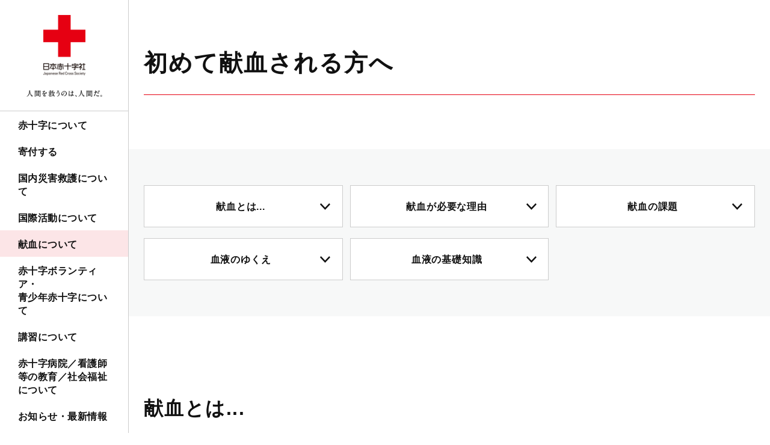

--- FILE ---
content_type: text/html; charset=UTF-8
request_url: https://www.jrc.or.jp/donation/first/?
body_size: 10524
content:
<!DOCTYPE html>
<html lang="ja" prefix="og: http://ogp.me/ns#">
<head>
<meta charset="UTF-8">
<meta http-equiv="X-UA-Compatible" content="ie=edge">
<meta name="viewport" content="width=device-width, initial-scale=1.0, viewport-fit=cover">
<meta name="format-detection" content="telephone=no,email=no,address=no">
<meta name="SKYPE_TOOLBAR" content="SKYPE_TOOLBAR_PARSER_COMPATIBLE">
<title>初めて献血される方へ｜献血について｜日本赤十字社</title>
<meta name="keywords" content="">
<meta name="description" content="">
<link rel="icon" type="image/vnd.microsoft.icon" href="/common/images/favicon.ico" />
<!-- OGP-->
<meta property="og:type" content="website">
<meta property="og:title" content="初めて献血される方へ｜献血について｜日本赤十字社">
<meta property="og:url" content="https://www.jrc.or.jp/donation/first/">
<meta property="og:image" content="https://www.jrc.or.jp/donation/img/R6_jakunensou_suiigraph.png">
<meta property="og:site_name" content="日本赤十字社">
<meta property="og:description" content="">
<meta property="og:locale" content="ja_JP">
<!-- Twitter-->
<meta name="twitter:card" content="summary_large_image">
<link rel="stylesheet" href="/common/styles/main.css?20250826">
<!-- Google Tag Manager -->
<script>(function(w,d,s,l,i){w[l]=w[l]||[];w[l].push({'gtm.start':
new Date().getTime(),event:'gtm.js'});var f=d.getElementsByTagName(s)[0],
j=d.createElement(s),dl=l!='dataLayer'?'&l='+l:'';j.async=true;j.src=
'https://www.googletagmanager.com/gtm.js?id='+i+dl;f.parentNode.insertBefore(j,f);
})(window,document,'script','dataLayer','GTM-NFNFX25');</script>
<!-- End Google Tag Manager -->
</head>
<body>
<!-- Google Tag Manager (noscript) -->
<noscript><iframe src="https://www.googletagmanager.com/ns.html?id=GTM-NFNFX25"
height="0" width="0" style="display:none;visibility:hidden"></iframe></noscript>
<!-- End Google Tag Manager (noscript) -->
<div class="l-base" id="l-base">
<div class="l-base__menu">
  <div class="l-base__menu__fixed">
    <header class="p-header" id="js-header">
      <div class="p-header__head">
  <div class="p-header__logo">
    <p class="c-logo">
      <a class="c-logo__link" href="/">
        <picture>
          <source srcset="/common/images/logo_sp.png" media="(max-width: 1024px)">
          <img src="/common/images/logo_pc.png" alt="日本赤十字社 " width="240" height="207">
        </picture>
      </a>
    </p>
  </div>
  <div class="p-header__donation">
    <a class="c-hDonateLink" id="gtm-donateSpHeader" href="https://donate.jrc.or.jp/lp/" target="_blank" rel="noopener">
      <span class="c-hDonateLink__text">寄付で支援</span>
    </a>
  </div>
  <div class="p-header__toggle">
    <button class="c-navToggle" id="js-spMenuOpen">
      <span class="c-navToggle__text">MENU</span>
    </button>
  </div>
</div>
      <div class="p-header__body" id="js-navBody">
        <div class="p-header__menu">
          <nav class="p-navGlobal" id="js-navGlobal">
            <ul class="p-navGlobal__body">
              <li class="p-navGlobal__item">
                <a class="p-navGlobal__link" href="/about/">赤十字について</a>
                <div class="p-navGlobal__child">
                  <div class="p-navChild">
                    <div class="p-navChild__inner">
                      <h2 class="p-navChild__ttl">
                        <a href="/about/">赤十字について</a>
                      </h2>
                      <div class="p-navChild__body p-navChild__body--column">
                        <div class="p-navChild__column">
                          <h3 class="p-navChild__subTtl">国際赤十字について</h3>
                          <ul class="p-navChild__links">
                            <li class="p-navChild__links__item">
                              <a href="/about/principle/">赤十字の7原則</a>
                            </li>
                            <li class="p-navChild__links__item">
                              <a href="/about/mark/">赤十字マークの意味と約束事</a>
                            </li>
                            <li class="p-navChild__links__item">
                              <a href="/about/naritachi/">国際赤十字の成り立ち</a>
                            </li>
                            <li class="p-navChild__links__item">
                              <a href="/about/organization/">国際赤十字を支える機関</a>
                            </li>
                            <li class="p-navChild__links__item">
                              <a href="/about/humanity/">赤十字と国際人道法</a>
                            </li>
                          </ul>
                        </div>
                        <div class="p-navChild__column">
                          <h3 class="p-navChild__subTtl">
                            日本赤十字社について
                          </h3>
                          <ul class="p-navChild__links">
                            <li class="p-navChild__links__item">
                              <a href="/about/jrc/">使命</a>
                            </li>
                            <li class="p-navChild__links__item">
                              <a href="/about/history/">歴史・沿革</a>
                            </li>
                            <li class="p-navChild__links__item">
                              <a href="/about/message/">社長メッセージ</a>
                            </li>
                            <li class="p-navChild__links__item">
                              <a href="/about/officer/">役員一覧</a>
                            </li>
                            <li class="p-navChild__links__item">
                              <a href="/about/organization_chart/">組織図</a>
                            </li>
                            <li class="p-navChild__links__item">
                              <a href="/about/organization_summary/">組織概要</a>
                            </li>
                            <li class="p-navChild__links__item">
                              <a href="/about/vision/">長期ビジョン</a>
                            </li>
                            <li class="p-navChild__links__item">
                              <a href="/about/plan/">事業計画・予算</a>
                            </li>
                            <li class="p-navChild__links__item">
                              <a href="/about/financialresult/">業務報告・決算</a>
                            </li>
                            <li class="p-navChild__links__item">
                              <a href="/about/teikan/">日本赤十字社法・定款</a>
                            </li>
                            <li class="p-navChild__links__item">
                              <a href="/about/staff/">会員について</a>
                            </li>
                            <li class="p-navChild__links__item">
                              <a href="/about/kansa/">監査報告</a>
                            </li>
                            <li class="p-navChild__links__item">
                              <a href="/about/kodo/">コンプライアンス行動規範</a>
                            </li>
                            <li class="p-navChild__links__item">
                              <a href="/about/customer_harassment/">カスタマーハラスメント基本方針</a>
                            </li>
                            <li class="p-navChild__links__item">
                              <a href="/about/climate/">気候変動への対応</a>
                            </li>
                            <li class="p-navChild__links__item">
                              <a href="/about/character/">公式キャラクター</a>
                            </li>
                          </ul>
                        </div>
                        <div class="p-navChild__column p-navChild__column--noTtl">
                          <ul class="p-navChild__links">
                            <li class="p-navChild__links__item">
                              <a href="/about/search/">施設案内</a>
                            </li>
                            <li class="p-navChild__links__item">
                              <a href="/about/publication/">広報ツール・出版物</a>
                            </li>
                            <li class="p-navChild__links__item">
                              <a href="/about/plaza/">赤十字情報プラザ</a>
                            </li>
                            <li class="p-navChild__links__item">
                              <a href="/about/photo/">写真ギャラリー</a>
                            </li>
                            <li class="p-navChild__links__item">
                              <a href="/about/gallery/">CM ・動画ギャラリー</a>
                            </li>
                          </ul>
                        </div>
                      </div>
                      <button class="p-navChild__close">
                        <span>CLOSE</span>
                      </button>
                    </div>
                  </div>
                  <!-- /.p-navChild -->
                </div>
              </li>
              <li class="p-navGlobal__item">
                <a class="p-navGlobal__link" href="/contribute/">寄付する</a>
                <div class="p-navGlobal__child">
                  <div class="p-navChild">
                    <div class="p-navChild__inner">
                      <h2 class="p-navChild__ttl">
                        <a href="/contribute/">寄付する</a>
                      </h2>
                      <div class="p-navChild__body p-navChild__body--column">
                        <div class="p-navChild__column">
                          <ul class="p-navChild__links">
                            <li class="p-navChild__links__item">
                              <a href="https://donate.jrc.or.jp/lp/" target="_blank" rel="noopener">ご寄付でできること</a>
                            </li>
                          </ul>
                          <h3 class="p-navChild__subTtl">主なご寄付方法</h3>
                          <ul class="p-navChild__links">
                            <li class="p-navChild__links__item">
                              <a href="https://donate.jrc.or.jp/" target="_blank" rel="noopener">クレジットカードでご寄付</a>
                            </li>
                            <li class="p-navChild__links__item">
                              <a href="/contribute/transfer/">金融機関の口座振替でご寄付</a>
                            </li>
                            <li class="p-navChild__links__item">
                              <a href="/contribute/support/">郵便局・銀行の窓口でご寄付</a>
                            </li>
                            <li class="p-navChild__links__item">
                              <a href="/contribute/search/">お近くの日本赤十字社窓口でご寄付</a>
                            </li>
                          </ul>
                        </div>
                        <div class="p-navChild__column">
                          <h3 class="p-navChild__subTtl">簡単なご寄付方法</h3>
                          <ul class="p-navChild__links">
                            <li class="p-navChild__links__item">
                              <a href="/contribute/fami/">コンビニでご寄付</a>
                            </li>
                            <li class="p-navChild__links__item">
                              <a href="/contribute/point/">カードのポイントでご寄付</a>
                            </li>
                            <li class="p-navChild__links__item">
                              <a href="/contribute/point/#kifu04">提携クレジットカードのお買い物でご寄付</a>
                            </li>
                            <li class="p-navChild__links__item">
                              <a href="/contribute/internet/">Amazon、Yahoo!などインターネットでご寄付</a>
                            </li>
                            <li class="p-navChild__links__item">
                              <a href="https://j-coin.jp/donation/">スマホアプリでご寄付</a>
                            </li>
                          </ul>
                        </div>
                        <div class="p-navChild__column">
                          <ul class="p-navChild__links">
                            <li class="p-navChild__links__item">
                              <a href="/contribute/help/">国内災害義援金・海外救援金へのご寄付</a>
                            </li>
                            <li class="p-navChild__links__item">
                              <a href="/contribute/isan/">遺贈、相続財産等のご寄付</a>
                            </li>
                            <li class="p-navChild__links__item">
                              <a href="/contribute/enterprise/">企業・団体のリソースによる社会貢献</a>
                            </li>
                            <li class="p-navChild__links__item">
                              <a href="/about/staff/">会員制度</a>
                            </li>
                            <li class="p-navChild__links__item">
                              <a href="/contribute/receipt/">受領証</a>
                            </li>
                            <li class="p-navChild__links__item">
                              <a href="/contribute/preferential/">税制上の優遇措置</a>
                            </li>
                            <li class="p-navChild__links__item">
                              <a href="/contribute/commendation/">表彰制度</a>
                            </li>
                            <li class="p-navChild__links__item">
                              <a href="/contribute/privacy/">個人情報の取り扱いについて</a>
                            </li>
                            <li class="p-navChild__links__item">
                              <a href="/contribute/qa/">その他のご質問はこちら</a>
                            </li>
                          </ul>
                        </div>
                      </div>
                      <button class="p-navChild__close">
                        <span>CLOSE</span>
                      </button>
                    </div>
                  </div>
                  <!-- /.p-navChild -->
                </div>
              </li>
              <li class="p-navGlobal__item">
                <a class="p-navGlobal__link" href="/saigai/">国内災害救護について</a>
                <div class="p-navGlobal__child">
                  <div class="p-navChild">
                    <div class="p-navChild__inner">
                      <h2 class="p-navChild__ttl">
                        <a href="/saigai/">国内災害救護について</a>
                      </h2>
                      <div class="p-navChild__body">
                        <div class="p-navChild__column">
                          <ul class="p-navChild__links">
                            <li class="p-navChild__links__item">
                              <a href="/saigai/about/">国内災害救護とは</a>
                            </li>
                            <li class="p-navChild__links__item">
                              <a href="/saigai/join/">国内災害救護に協力したい</a>
                            </li>
                            <li class="p-navChild__links__item">
                              <a href="/saigai/kyufukin/">慰労給付金支給事業</a>
                            </li>
                            <li class="p-navChild__links__item">
                              <a href="/saigai/document/">資料でみる国内災害救護</a>
                            </li>
                            <li class="p-navChild__links__item">
                              <a href="/saigai/qa/">よくあるご質問</a>
                            </li>
                            <li class="p-navChild__links__item">
                              <a href="/saigai/results/">活動実績</a>
                            </li>
                          </ul>
                        </div>
                      </div>
                      <button class="p-navChild__close">
                        <span>CLOSE</span>
                      </button>
                    </div>
                  </div>
                  <!-- /.p-navChild -->
                </div>
              </li>
              <li class="p-navGlobal__item">
                <a class="p-navGlobal__link" href="/international/">国際活動について</a>
                <div class="p-navGlobal__child">
                  <div class="p-navChild">
                    <div class="p-navChild__inner">
                      <h2 class="p-navChild__ttl">
                        <a href="/international/">国際活動について</a>
                      </h2>
                      <div class="p-navChild__body">
                        <div class="p-navChild__column">
                          <ul class="p-navChild__links">
                            <li class="p-navChild__links__item">
                              <a href="/international/about/">国際活動とは</a>
                            </li>
                            <li class="p-navChild__links__item">
                              <a href="/international/contribute/">国際活動に寄付したい</a>
                            </li>
                            <li class="p-navChild__links__item">
                              <a href="/international/join/">国際活動に参加したい</a>
                            </li>
                            <li class="p-navChild__links__item">
                              <a href="/international/document/">資料で見る国際活動</a>
                            </li>
                            <li class="p-navChild__links__item">
                              <a href="/international/qa/">よくあるご質問</a>
                            </li>
                          </ul>
                        </div>
                      </div>
                      <button class="p-navChild__close">
                        <span>CLOSE</span>
                      </button>
                    </div>
                  </div>
                  <!-- /.p-navChild -->
                </div>
              </li>
              <li class="p-navGlobal__item">
                <a class="p-navGlobal__link" href="/donation/">献血について</a>
                <div class="p-navGlobal__child">
                  <div class="p-navChild">
                    <div class="p-navChild__inner">
                      <h2 class="p-navChild__ttl">
                        <a href="/donation/">献血について</a>
                      </h2>
                      <div class="p-navChild__body">
                        <div class="p-navChild__column">
                          <ul class="p-navChild__links">
                            <li class="p-navChild__links__item">
                              <a href="/donation/first/">初めて献血される方へ</a>
                            </li>
                            <li class="p-navChild__links__item">
                              <a href="/donation/about/">献血の流れ</a>
                            </li>
                            <li class="p-navChild__links__item">
                              <a href="/donation/club/">献血Web会員サービス「ラブラッド」</a>
                            </li>
                            <li class="p-navChild__links__item">
                              <a href="/about/search/bloodroom/">献血ルームを探す</a>
                            </li>
                            <li class="p-navChild__links__item">
                              <a href="/donation/bus/">献血バスを探す</a>
                            </li>
                            <li class="p-navChild__links__item">
                              <a href="/donation/kessho/">血漿成分献血について</a>
                            </li>
                            <li class="p-navChild__links__item">
                              <a href="/donation/group/">団体献血について</a>
                            </li>
                            <li class="p-navChild__links__item">
                              <a href="/donation/dog/">補助犬の受入れ</a>
                            </li>
                            <li class="p-navChild__links__item">
                              <a href="/donation/join/">献血のボランティアに参加したい</a>
                            </li>
                            <li class="p-navChild__links__item">
                              <a href="/donation/qa/">よくあるご質問</a>
                            </li>
                            <li class="p-navChild__links__item">
                              <a href="/donation/blood/">血液事業全般について</a>
                            </li>
                            <li class="p-navChild__links__item">
                              <a href="/donation/information/">血液事業の重要なお知らせ</a>
                            </li>
                          </ul>
                        </div>
                      </div>
                      <button class="p-navChild__close">
                        <span>CLOSE</span>
                      </button>
                    </div>
                  </div>
                  <!-- /.p-navChild -->
                </div>
              </li>
              <li class="p-navGlobal__item">
                <a class="p-navGlobal__link" href="/volunteer-and-youth/">赤十字ボランティア・<br />青少年赤十字について</a>
                <div class="p-navGlobal__child">
                  <div class="p-navChild">
                    <div class="p-navChild__inner">
                      <h2 class="p-navChild__ttl">
                        <a href="/volunteer-and-youth/">赤十字ボランティア・青少年赤十字について</a>
                      </h2>
                      <div class="p-navChild__body p-navChild__body--column">
                        <div class="p-navChild__column">
                          <h3 class="p-navChild__subTtl">
                            <a href="/volunteer-and-youth/volunteer/">赤十字ボランティア</a>
                          </h3>
                          <ul class="p-navChild__links">
                            <li class="p-navChild__links__item">
                              <a href="/volunteer-and-youth/volunteer/about/">赤十字ボランティアとは</a>
                            </li>
                            <li class="p-navChild__links__item">
                              <a href="/volunteer-and-youth/volunteer/honsha/">本社でのボランティア募集情報</a>
                            </li>
                            <li class="p-navChild__links__item">
                              <a href="/volunteer-and-youth/volunteer/qa/">よくあるご質問</a>
                            </li>
                            <li class="p-navChild__links__item">
                              <a href="/volunteer-and-youth/volunteer/search/">ボランティア情報・施設を探す</a>
                            </li>
                            <li class="p-navChild__links__item">
                              <a href="/volunteer-and-youth/volunteer/voice/">ボランティア参加者の声</a>
                            </li>
                          </ul>
                        </div>
                        <div class="p-navChild__column">
                          <h3 class="p-navChild__subTtl">
                            <a href="/volunteer-and-youth/youth/">青少年赤十字</a>
                          </h3>
                          <ul class="p-navChild__links">
                            <li class="p-navChild__links__item">
                              <a href="/volunteer-and-youth/youth/about/">青少年赤十字とは</a>
                            </li>
                            <li class="p-navChild__links__item">
                              <a href="/volunteer-and-youth/youth/prevention/">防災教育</a>
                            </li>
                            <li class="p-navChild__links__item">
                              <a href="/volunteer-and-youth/youth/exchange/">国際交流</a>
                            </li>
                            <li class="p-navChild__links__item">
                              <a href="/volunteer-and-youth/youth/humanity/">国際人道法</a>
                            </li>
                            <li class="p-navChild__links__item">
                              <a href="/volunteer-and-youth/youth/guidance/">指導情報</a>
                            </li>
                            <li class="p-navChild__links__item">
                              <a href="/volunteer-and-youth/youth/training/">リーダーシップ・トレーニング・センター</a>
                            </li>
                            <li class="p-navChild__links__item">
                              <a href="/volunteer-and-youth/youth/document/">資料で見る青少年赤十字</a>
                            </li>
                            <li class="p-navChild__links__item">
                              <a href="/volunteer-and-youth/youth/data/">数字で見る青少年赤十字</a>
                            </li>
                            <li class="p-navChild__links__item">
                              <a href="/volunteer-and-youth/youth/qa/">よくあるご質問</a>
                            </li>
                            <li class="p-navChild__links__item">
                              <a href="/volunteer-and-youth/youth/join/">青少年赤十字に加盟したい</a>
                            </li>
                          </ul>
                        </div>
                      </div>
                      <button class="p-navChild__close">
                        <span>CLOSE</span>
                      </button>
                    </div>
                  </div>
                  <!-- /.p-navChild -->
                </div>
              </li>
              <li class="p-navGlobal__item">
                <a class="p-navGlobal__link" href="/study/">講習について</a>
                <div class="p-navGlobal__child">
                  <div class="p-navChild">
                    <div class="p-navChild__inner">
                      <h2 class="p-navChild__ttl">
                        <a href="/study/">講習について</a>
                      </h2>
                      <div class="p-navChild__body">
                        <div class="p-navChild__column">
                          <ul class="p-navChild__links">
                            <li class="p-navChild__links__item">
                              <a href="/study/about">講習とは</a>
                            </li>
                            <li class="p-navChild__links__item">
                              <a href="/study/kind/">講習の種類</a>
                            </li>
                            <li class="p-navChild__links__item">
                              <a href="/study/safety/">講習の内容について</a>
                            </li>
                            <li class="p-navChild__links__item">
                              <a href="/study/join/">講習に参加する</a>
                            </li>
                            <li class="p-navChild__links__item">
                              <a href="/study/license/">救急法等の資格の継続について</a>
                            </li>
                            <li class="p-navChild__links__item">
                              <a href="/study/guide/">指導員になるには</a>
                            </li>
                            <li class="p-navChild__links__item">
                              <a href="/study/qa/">よくあるご質問</a>
                            </li>
                          </ul>
                        </div>
                      </div>
                      <button class="p-navChild__close">
                        <span>CLOSE</span>
                      </button>
                    </div>
                  </div>
                  <!-- /.p-navChild -->
                </div>
              </li>
              <li class="p-navGlobal__item">
                <a class="p-navGlobal__link" href="/medical-and-welfare/">赤十字病院／看護師等の教育／社会福祉について</a>
                <div class="p-navGlobal__child">
                  <div class="p-navChild">
                    <div class="p-navChild__inner">
                      <h2 class="p-navChild__ttl">
                        <a href="/medical-and-welfare/">赤十字病院／看護師等の教育／社会福祉について</a>
                      </h2>
                      <div class="p-navChild__body p-navChild__body--column">
                        <div class="p-navChild__column">
                          <h3 class="p-navChild__subTtl">
                            <a href="/medical-and-welfare/medical/">赤十字病院</a>
                          </h3>
                          <ul class="p-navChild__links">
                            <li class="p-navChild__links__item">
                              <a href="/medical-and-welfare/medical/about/">赤十字病院とは</a>
                            </li>
                            <li class="p-navChild__links__item">
                              <a href="/medical-and-welfare/medical/hospital/">赤十字病院の特色</a>
                            </li>
                            <li class="p-navChild__links__item">
                              <a href="/about/search/medical/">赤十字病院を探す</a>
                            </li>
                            <li class="p-navChild__links__item">
                              <a href="/medical-and-welfare/medical/clinical/">日本赤十字社の医師臨床研修</a>
                            </li>
                            <li class="p-navChild__links__item">
                              <a href="/medical-and-welfare/medical/job/">赤十字病院で働きたい</a>
                            </li>
                            <li class="p-navChild__links__item">
                              <a href="/medical-and-welfare/medical/iryo_hyoka/">赤十字病院グループ　医療の質の公表</a>
                            </li>
                            <li class="p-navChild__links__item">
                              <a href="/medical-and-welfare/medical/document/">資料で見る赤十字病院</a>
                            </li>
                            <li class="p-navChild__links__item">
                              <a href="/medical-and-welfare/medical/qa/">よくあるご質問</a>
                            </li>
                          </ul>
                        </div>
                        <div class="p-navChild__column">
                          <h3 class="p-navChild__subTtl">
                            <a href="/medical-and-welfare/nurse/">看護師等の教育</a>
                          </h3>
                          <ul class="p-navChild__links">
                            <li class="p-navChild__links__item">
                              <a href="/medical-and-welfare/nurse/feature/">看護師等の教育とは</a>
                            </li>
                            <li class="p-navChild__links__item">
                              <a href="/medical-and-welfare/nurse/school/">看護専門学校で学びたい</a>
                            </li>
                            <li class="p-navChild__links__item">
                              <a href="/about/search/school/">全国の教育施設を探す</a>
                            </li>
                            <li class="p-navChild__links__item">
                              <a href="/medical-and-welfare/nurse/history/">看護師養成の歴史</a>
                            </li>
                            <li class="p-navChild__links__item">
                              <a href="/medical-and-welfare/nurse/nightingale/">ナイチンゲール記章について</a>
                            </li>
                            <li class="p-navChild__links__item">
                              <a href="/medical-and-welfare/nurse/training/">日本赤十字社幹部看護師研修センター</a>
                            </li>
                            <li class="p-navChild__links__item">
                              <a href="/medical-and-welfare/nurse/qa/">よくあるご質問</a>
                            </li>
                          </ul>
                        </div>
                        <div class="p-navChild__column">
                          <h3 class="p-navChild__subTtl">
                            <a href="/medical-and-welfare/welfare/">社会福祉</a>
                          </h3>
                          <ul class="p-navChild__links">
                            <li class="p-navChild__links__item">
                              <a href="/medical-and-welfare/welfare/about/">日本赤十字社の社会福祉とは</a>
                            </li>
                            <li class="p-navChild__links__item">
                              <a href="/medical-and-welfare/welfare/facility/">社会福祉施設の特色</a>
                            </li>
                            <li class="p-navChild__links__item">
                              <a href="/about/search/welfare/">社会福祉施設を探す</a>
                            </li>
                            <li class="p-navChild__links__item">
                              <a href="/medical-and-welfare/welfare/document/">資料で見る社会福祉</a>
                            </li>
                            <li class="p-navChild__links__item">
                              <a href="/medical-and-welfare/welfare/qa/">よくあるご質問</a>
                            </li>
                          </ul>
                        </div>
                      </div>
                      <button class="p-navChild__close">
                        <span>CLOSE</span>
                      </button>
                    </div>
                  </div>
                  <!-- /.p-navChild -->
                </div>
              </li>
              <li class="p-navGlobal__item">
                <a class="p-navGlobal__link" href="/updates/">お知らせ・最新情報</a>
                <div class="p-navGlobal__child">
                  <div class="p-navChild">
                    <div class="p-navChild__inner">
                      <h2 class="p-navChild__ttl">
                        <a href="/updates/">お知らせ・最新情報</a>
                      </h2>
                      <div class="p-navChild__body">
                        <div class="p-navChild__column">
                          <ul class="p-navChild__links">
                            <li class="p-navChild__links__item">
                              <a href="/press/">プレスリリース</a>
                            </li>
                            <li class="p-navChild__links__item">
                              <a href="/news/">トピックス</a>
                            </li>
                            <li class="p-navChild__links__item">
                              <a href="/information/">日本赤十字社からのお知らせ</a>
                            </li>
                            <li class="p-navChild__links__item">
                              <a href="/contribution/">義援金・救援金募集</a>
                            </li>
                            <li class="p-navChild__links__item">
                              <a href="/domestic_rescue/">災害救護速報（国内）</a>
                            </li>
                            <li class="p-navChild__links__item">
                              <a href="/foreign_rescue/">災害救護速報（国際）</a>
                            </li>
                          </ul>
                        </div>
                      </div>
                      <button class="p-navChild__close">
                        <span>CLOSE</span>
                      </button>
                    </div>
                  </div>
                  <!-- /.p-navChild -->
                </div>
              </li>
              <li class="p-navGlobal__item">
                <a class="p-navGlobal__link p-navGlobal__link--noChild" href="/qa/">お問い合わせ・ご質問</a>
              </li>
            </ul>
          </nav>
        </div>
        <div class="p-header__contribute">
          <a class="c-btn" id="gtm-donateGnav" href="https://donate.jrc.or.jp/lp/" target="_blank" rel="noopener">寄付申し込み</a>
        </div>
        <div class="p-header__form">
          <div class="p-searchForm">
            <script async src="https://cse.google.com/cse.js?cx=005228800467948046655:mxhxijepgtq"></script>
            <div class="gcse-searchbox-only" data-resultsUrl="/site_search/"></div>
          </div>
          <!-- /.p-searchForm -->
        </div>
        <div class="p-header__links">
          <div class="p-hLinks">
            <ul class="p-hLinks__lang">
              <li class="p-hLinks__lang__item">
                <a class="p-hLinks__lang__link p-hLinks__lang__link--current" href="/">JP</a>
              </li>
              <li class="p-hLinks__lang__item">
                <a class="p-hLinks__lang__link" href="/english/">EN</a>
              </li>
            </ul>
            <ul class="p-hLinks__sns">
<li class="p-hLinks__sns__item">
<a class="p-hLinks__sns__link p-hLinks__sns__link--x" target="_blank" href="https://twitter.com/JRCS_PR" rel="noopener">
<picture>
<source srcset="/common/images/icon_x_white.png" media="(max-width: 1024px)">
<img src="/common/images/icon_x_black.png" alt="x" width="32" height="32">
</picture>
</a>
</li>
<li class="p-hLinks__sns__item">
<a class="p-hLinks__sns__link p-hLinks__sns__link--facebook" target="_blank" href="https://www.facebook.com/japaneseredcross/" rel="noopener">
<picture>
<source srcset="/common/images/icon_facebook_white.png" media="(max-width: 1024px)">
<img src="/common/images/icon_facebook_black.png" alt="facebook" width="32" height="32">
</picture>
</a>
</li>
<li class="p-hLinks__sns__item">
<a class="p-hLinks__sns__link p-hLinks__sns__link--instagram" target="_blank" href="https://www.instagram.com/japaneseredcross_official/" rel="noopener">
<picture>
<source srcset="/common/images/icon_instagram_white.png" media="(max-width: 1024px)">
<img src="/common/images/icon_instagram_black.png" alt="instagram" width="32" height="32">
</picture>
</a>
</li>
<li class="p-hLinks__sns__item">
<a class="p-hLinks__sns__link p-hLinks__sns__link--youtube" target="_blank" href="https://www.youtube.com/user/JapaneseRedCrossPR" rel="noopener">
<picture>
<source srcset="/common/images/icon_youtube_white.png" media="(max-width: 1024px)">
<img src="/common/images/icon_youtube_black.png" alt="youtube" width="32" height="32">
</picture>
</a>
</li>
</ul>

          </div>
        </div>
        <button class="p-header__close" id="js-spMenuClose">
          <span>CLOSE</span>
        </button>
      </div>
    </header>
  </div>
</div>
<div class="l-base__body">
<div class="l-base__main">
<main class="l-main l-main--underlayer">
<div class="l-main__head">
<h1 class="c-articleHead">
<span class="c-articleHead__text">初めて献血される方へ</span>
</h1>
</div>
<div class="l-main__body">
<div class="p-linkBtns p-linkBtns--anchor">
<ul class="p-linkBtns__body">
<li class="p-linkBtns__item"><a class="c-btn" href="#about">献血とは...</a></li>
<li class="p-linkBtns__item"><a class="c-btn" href="#reason">献血が必要な理由</a></li>
<li class="p-linkBtns__item"><a class="c-btn" href="#task">献血の課題</a></li>
<li class="p-linkBtns__item"><a class="c-btn" href="#whereabouts">血液のゆくえ</a></li>
<li class="p-linkBtns__item"><a class="c-btn" href="#basic">血液の基礎知識</a></li>
</ul>
</div>
<!-- /.p-linkBtns -->
<h2 id="about">献血とは...</h2>
<p>献血とは、病気の治療や手術などで輸血や血漿分画製剤を必要としている患者さんのために、健康な人が自らの血液を無償で提供するボランティアです。<br />※輸血とは...赤血球、血小板などの機能が低下したり、量が減少した時に補充する治療法です。<br />※血漿分画製剤とは...血漿中に含まれる血液凝固因子、免疫グロブリン、アルブミンなどのたん白質を抽出・精製したものです。</p>
<h2 id="reason">献血が必要な理由</h2>
<p>輸血に使用する血液は、まだ人工的に造ることができず、長期保存することもできません。<br />また、近年、血漿分画製剤のひとつである免疫グロブリン製剤の必要量が急激に増加しています。 このため、輸血等に必要な血液を確保するためには、一時期に偏ることなく献血にご協力いただく必要があります。2024年は、年間で約500万人、1日平均では約14,000人の方にご協力いただきました。</p>
<h2 id="task">献血の課題</h2>
<p class="set-center"><img width="525" height="341" alt="10～30代の献血者数の推移" src="/donation/img/R6_jakunensou_suiigraph.png" /></p>
<p>日本国内では、少子高齢化等の影響により、主に輸血を必要とする高齢者層が増加し、若い世代が減少しています。<br />10～30代の献血協力者数はこの10年間で27％（2014_約219万人→2024年_約160万人の約59万人）も減少しており、少子高齢化が今後ますます進んでいくと、血液の安定供給に支障をきたす恐れがあります。今後も患者さんに血液を安定的に届けるためには、今まで以上に若い世代の献血へのご理解とご協力が必要となります。</p>
<div class="p-helpLinks">
<ul class="p-helpLinks__body">
<li class="p-helpLinks__item" id="whereabouts"><a class="p-helpLinks__card" href="/donation/first/flow/"> <span class="p-helpLinks__ttl">血液のゆくえ</span> <span class="p-helpLinks__text">皆さまに献血いただいた血液がどのように血液製剤として製造・保管され、患者さんが必要とする時に血液が届けられるかご説明します。</span> </a></li>
<li class="p-helpLinks__item" id="basic"><a class="p-helpLinks__card" href="/donation/first/knowledge/"> <span class="p-helpLinks__ttl">血液の基礎知識</span> <span class="p-helpLinks__text">血液の量や成分などをご説明します。</span> </a></li>
</ul>
</div>
<!-- /.p-helpLinks -->
</div>
</main>
<!-- /.l-main-->
</div>
<div class="l-base__navLocal">
<aside class="p-navLocal">
<h2 class="p-navLocal__head">献血について 関連ページ</h2>
<nav class="p-navLocal__body">
<ul class="p-navLocal__list">
<li class="p-navLocal__item">
<a class="p-navLocal__link" href="/donation/first/">初めて献血される方へ</a>
</li>
<li class="p-navLocal__item">
<a class="p-navLocal__link" href="/donation/about/">献血の流れ</a>
</li>
<li class="p-navLocal__item">
<a class="p-navLocal__link" href="/donation/club/">献血Web会員サービス「ラブラッド」</a>
</li>
<li class="p-navLocal__item">
<a class="p-navLocal__link" href="/about/search/bloodroom/">献血ルームを探す</a>
</li>
<li class="p-navLocal__item">
<a class="p-navLocal__link" href="/donation/bus/">献血バスを探す</a>
</li>
<li class="p-navLocal__item">
<a class="p-navLocal__link" href="/donation/kessho/">血漿成分献血について</a>
</li>
<li class="p-navLocal__item">
<a class="p-navLocal__link" href="/donation/group/">団体献血について</a>
</li>
<li class="p-navLocal__item">
<a class="p-navLocal__link" href="/donation/dog/">補助犬の受入れ</a>
</li>
<li class="p-navLocal__item">
<a class="p-navLocal__link" href="/donation/join/">献血のボランティアに参加したい</a>
</li>
<li class="p-navLocal__item">
<a class="p-navLocal__link" href="/donation/qa/">よくあるご質問</a>
</li>
<li class="p-navLocal__item">
<a class="p-navLocal__link" href="/donation/blood/">血液事業全般について</a>
</li>
<li class="p-navLocal__item">
<a class="p-navLocal__link" href="/donation/information/">血液事業の重要なお知らせ</a>
</li>
</ul>
</nav>
</aside>
<!-- /.p-navLocal -->
</div>
<div class="l-base__breadCrumb">
<div class="c-breadCrumb">
<ul class="c-breadCrumb__body">
<li class="c-breadCrumb__item">
<a class="c-breadCrumb__link" href="/">トップページ</a>
</li>
<li class="c-breadCrumb__item">
<a class="c-breadCrumb__link" href="/donation/">献血について</a>
</li>
<li class="c-breadCrumb__item">
初めて献血される方へ
</li>
</ul>
<!-- structured-data -->
<script type="application/ld+json">
{
"@context": "https://schema.org",
"@type": "BreadcrumbList",
"itemListElement": [
{
"@type": "ListItem",
"position": 1,
"name": "トップページ",
"item": "https://www.jrc.or.jp/"
},
{
"@type": "ListItem",
"position": 2,
"name": "献血について",
"item": "https://www.jrc.or.jp/donation/"
},
{
"@type": "ListItem",
"position": 3,
"name": "初めて献血される方へ",
"item": "https://www.jrc.or.jp/donation/first/"
}
]
}
</script>
</div>
<!-- /.c-breadCrumb -->
</div>
<!-- /.l-base__breadCrumb -->
<div class="l-base__footer">
    <footer class="p-footer">
        <div class="p-footer__sns">
<div class="p-footerSns">
<h2 class="p-footerSns__ttl">日本赤十字社公式SNS</h2>
<div class="p-footerSns__inner">
<div class="p-jrcSns">
<h3 class="p-jrcSns__ttl">日本赤十字社</h3>
<ul class="p-jrcSns__body">
<li class="p-jrcSns__item">
<a class="p-jrcSnsItem" href="https://twitter.com/JRCS_PR" target="_blank">
<figure class="p-jrcSnsItem__icon p-jrcSnsItem__icon--x">
<img src="/common/images/icon_x.png" alt="" width="55" height="55"/>
</figure>
<p class="p-jrcSnsItem__text">日本赤十字社公式X（旧Twitter）をフォローする</p>
</a>
<!-- /.p-jrcSnsItem -->
</li>
<li class="p-jrcSns__item">
<a class="p-jrcSnsItem" href="https://www.facebook.com/japaneseredcross/" target="_blank">
<figure class="p-jrcSnsItem__icon p-jrcSnsItem__icon--facebook">
<img src="/common/images/icon_facebook.png" alt="" width="55" height="55"/>
</figure>
<p class="p-jrcSnsItem__text">日本赤十字社公式Facebookページをフォローする</p>
</a>
<!-- /.p-jrcSnsItem -->
</li>
<li class="p-jrcSns__item">
<a class="p-jrcSnsItem" href="https://www.instagram.com/japaneseredcross_official/" target="_blank">
<figure class="p-jrcSnsItem__icon p-jrcSnsItem__icon--instagram">
<img src="/common/images/icon_instagram.png" alt="" width="55" height="55"/>
</figure>
<p class="p-jrcSnsItem__text">日本赤十字社公式Instagramをフォローする</p>
</a>
<!-- /.p-jrcSnsItem -->
</li>
<li class="p-jrcSns__item">
<a class="p-jrcSnsItem" href="https://www.youtube.com/user/JapaneseRedCrossPR" target="_blank">
<figure class="p-jrcSnsItem__icon p-jrcSnsItem__icon--youtube">
<img src="/common/images/icon_youtube.png" alt="" width="55" height="55"/>
</figure>
<p class="p-jrcSnsItem__text">日本赤十字社公式YouTubeをフォローする</p>
</a>
<!-- /.p-jrcSnsItem -->
</li>
</ul>
</div>
<!-- /.p-jrcSns -->
</div>
<!-- /.p-footerSns__inner -->
</div>
<!-- /.p-footerSns -->
</div>
<!-- /.p-footerSns -->

        <div class="p-footer__return">
            <p class="c-returnTop">
                <a class="c-returnTop__btn" href="#l-base">PAGE TOP</a>
            </p>
        </div>
        <!-- /.p-footer__return -->
        <div class="p-footer__menu">
            <div class="p-footerMenu" id="js-footerMenu">
                <div class="p-footerMenu__inner">
                    <ul class="p-footerMenu__column">
                        <li class="p-footerMenu__item">
                            <h2 class="p-footerMenu__ttl">
                                <a href="/about/">赤十字について</a>
                            </h2>
                            <div class="p-footerMenu__child">
                                <div class="p-footerChild">
                                <p class="p-footerChild__ttl">
                                    <a href="/about/">赤十字について</a>
                                </p>
                                <h3 class="p-footerChild__subTtl">国際赤十字について</h3>
                                    <ul class="p-footerChild__links">
                                        <li class="p-footerChild__links__item">
                                            <a href="/about/principle/">赤十字の7原則</a>
                                        </li>
                                        <li class="p-footerChild__links__item">
                                            <a href="/about/mark/">赤十字マークの意味と約束事</a>
                                        </li>
                                        <li class="p-footerChild__links__item">
                                            <a href="/about/naritachi/">国際赤十字の成り立ち</a>
                                        </li>
                                        <li class="p-footerChild__links__item">
                                            <a href="/about/organization/">国際赤十字を支える機関</a>
                                        </li>
                                        <li class="p-footerChild__links__item">
                                            <a href="/about/humanity/">赤十字と国際人道法</a>
                                        </li>
                                    </ul>
                                <h3 class="p-footerChild__subTtl">日本赤十字社について</h3>
                                    <ul class="p-footerChild__links">
                                        <li class="p-footerChild__links__item">
                                            <a href="/about/jrc/">使命</a>
                                        </li>
                                        <li class="p-footerChild__links__item">
                                            <a href="/about/history/">歴史・沿革</a>
                                        </li>
                                        <li class="p-footerChild__links__item">
                                            <a href="/about/message/">社長メッセージ</a>
                                        </li>
                                        <li class="p-footerChild__links__item">
                                            <a href="/about/officer/">役員一覧</a>
                                        </li>
                                        <li class="p-footerChild__links__item">
                                            <a href="/about/organization_chart/">組織図</a>
                                        </li>
                                        <li class="p-footerChild__links__item">
                                            <a href="/about/organization_summary/">組織概要</a>
                                        </li>
                                        <li class="p-footerChild__links__item">
                                            <a href="/about/vision/">長期ビジョン</a>
                                        </li>
                                        <li class="p-footerChild__links__item">
                                            <a href="/about/plan/">事業計画・予算</a>
                                        </li>
                                        <li class="p-footerChild__links__item">
                                            <a href="/about/financialresult/">業務報告・決算</a>
                                        </li>
                                        <li class="p-footerChild__links__item">
                                            <a href="/about/teikan/">日本赤十字社法・定款</a>
                                        </li>
                                        <li class="p-footerChild__links__item">
                                            <a href="/about/staff/">会員について</a>
                                        </li>
                                        <li class="p-footerChild__links__item">
                                            <a href="/about/kansa/">監査報告</a>
                                        </li>
                                        <li class="p-footerChild__links__item">
                                            <a href="/about/kodo/">コンプライアンス行動規範</a>
                                        </li>
                                        <li class="p-footerChild__links__item">
                                            <a href="/about/customer_harassment/">カスタマーハラスメント基本方針</a>
                                        </li>
                                        <li class="p-footerChild__links__item">
                                            <a href="/about/climate/">気候変動への対応</a>
                                        </li>
                                        <li class="p-footerChild__links__item">
                                            <a href="/about/character/">公式キャラクター</a>
                                        </li>
                                    </ul>
                                    <ul class="p-footerChild__links">
                                        <li class="p-footerChild__links__item">
                                            <a href="/about/search/">施設案内</a>
                                        </li>
                                        <li class="p-footerChild__links__item">
                                            <a href="/about/publication/">広報ツール・出版物</a>
                                        </li>
                                        <li class="p-footerChild__links__item">
                                            <a href="/about/plaza/">赤十字情報プラザ</a>
                                        </li>
                                        <li class="p-footerChild__links__item">
                                            <a href="/about/photo/">写真ギャラリー</a>
                                        </li>
                                        <li class="p-footerChild__links__item">
                                            <a href="/about/gallery/">CM・動画ギャラリー</a>
                                        </li>
                                    </ul>
                                </div>
                                <!-- /.p-footerChild -->
                            </div>
                            <!-- /.p-footerMenu__child -->
                        </li>
                    </ul>
                    <ul class="p-footerMenu__column">
                        <li class="p-footerMenu__item">
                            <h2 class="p-footerMenu__ttl">
                                <a href="/contribute/">寄付する</a>
                            </h2>
                            <div class="p-footerMenu__child">
                                <div class="p-footerChild">
                                    <p class="p-footerChild__ttl">
                                        <a href="/contribute/">寄付する</a>
                                    </p>
                                    <ul class="p-footerChild__links">
                                        <li class="p-footerChild__links__item">
                                            <a href="https://donate.jrc.or.jp/lp/" target="_blank" rel="noopener">ご寄付でできること</a>
                                        </li>
                                    </ul>
                                    <h3 class="p-footerChild__subTtl">主なご寄付方法</h3>
                                    <ul class="p-footerChild__links">
                                        <li class="p-footerChild__links__item">
                                            <a href="https://donate.jrc.or.jp/" target="_blank" rel="noopener" >クレジットカードでご寄付</a>
                                        </li>
                                        <li class="p-footerChild__links__item">
                                            <a href="/contribute/transfer/">金融機関の口座振替でご寄付</a>
                                        </li>
                                        <li class="p-footerChild__links__item">
                                            <a href="/contribute/support/">郵便局・銀行の窓口でご寄付</a>
                                        </li>
                                        <li class="p-footerChild__links__item">
                                            <a href="/contribute/search/">お近くの日本赤十字社窓口でご寄付</a>
                                        </li>
                                    </ul>
                                    <h3 class="p-footerChild__subTtl">簡単なご寄付方法</h3>
                                    <ul class="p-footerChild__links">
                                        <li class="p-footerChild__links__item">
                                            <a href="/contribute/fami/">コンビニでご寄付</a>
                                        </li>
                                        <li class="p-footerChild__links__item">
                                            <a href="/contribute/point/">カードのポイントでご寄付</a>
                                        </li>
                                        <li class="p-footerChild__links__item">
                                            <a href="/contribute/point/#kifu04">提携クレジットカードのお買い物でご寄付</a>
                                        </li>
                                        <li class="p-footerChild__links__item">
                                            <a href="/contribute/internet/">Amazon、Yahoo!などインターネットでご寄付</a>
                                        </li>
                                        <li class="p-footerChild__links__item">
                                            <a href="https://j-coin.jp/donation/">スマホアプリでご寄付</a>
                                        </li>
                                    </ul>
                                    <ul class="p-footerChild__links">
                                        <li class="p-footerChild__links__item">
                                            <a href="/contribute/help/">国内災害義援金・海外救援金<br />へのご寄付</a>
                                        </li>
                                        <li class="p-footerChild__links__item">
                                            <a href="/contribute/isan/">遺贈、相続財産等のご寄付</a>
                                        </li>
                                        <li class="p-footerChild__links__item">
                                            <a href="/contribute/enterprise/">企業・団体のリソースによる社会貢献</a>
                                        </li>
                                        <li class="p-footerChild__links__item">
                                            <a href="/about/staff/">会員制度</a>
                                        </li>
                                        <li class="p-footerChild__links__item">
                                            <a href="/contribute/receipt/">受領証</a>
                                        </li>
                                        <li class="p-footerChild__links__item">
                                            <a href="/contribute/preferential/">税制上の優遇措置</a>
                                        </li>
                                        <li class="p-footerChild__links__item">
                                            <a href="/contribute/commendation/">表彰制度</a>
                                        </li>
                                        <li class="p-footerChild__links__item">
                                            <a href="/contribute/privacy/">個人情報の取り扱いについて</a>
                                        </li>
                                        <li class="p-footerChild__links__item">
                                            <a href="/contribute/qa/">その他のご質問はこちら</a>
                                        </li>
                                    </ul>
                                </div>
                                <!-- /.p-footerChild -->
                            </div>
                            <!-- /.p-footerMenu__child -->
                        </li>
                    </ul>
                    <ul class="p-footerMenu__column">
                        <li class="p-footerMenu__item">
                            <h2 class="p-footerMenu__ttl">
                                <a href="/saigai/">国内災害救護について</a>
                            </h2>
                            <div class="p-footerMenu__child">
                                <div class="p-footerChild">
                                    <p class="p-footerChild__ttl">
                                        <a href="/saigai/">国内災害救護について</a>
                                    </p>
                                    <ul class="p-footerChild__links">
                                        <li class="p-footerChild__links__item">
                                            <a href="/saigai/about/">国内災害救護とは</a>
                                        </li>
                                        <li class="p-footerChild__links__item">
                                            <a href="/saigai/join/">国内災害救護に協力したい</a>
                                        </li>
                                        <li class="p-footerChild__links__item">
                                            <a href="/saigai/kyufukin/">慰労給付金支給事業</a>
                                        </li>
                                        <li class="p-footerChild__links__item">
                                            <a href="/saigai/document/">資料でみる国内災害救護</a>
                                        </li>
                                        <li class="p-footerChild__links__item">
                                            <a href="/saigai/qa/">よくあるご質問</a>
                                        </li>
                                        <li class="p-footerChild__links__item">
                                            <a href="/saigai/results/">活動実績</a>
                                        </li>
                                    </ul>
                                </div>
                                <!-- /.p-footerChild -->
                            </div>
                            <!-- /.p-footerMenu__child -->
                        </li>
                        <li class="p-footerMenu__item">
                            <h2 class="p-footerMenu__ttl">
                                <a href="/international/">国際活動について</a>
                            </h2>
                            <div class="p-footerMenu__child">
                                <div class="p-footerChild">
                                    <p class="p-footerChild__ttl">
                                        <a href="/international/">国際活動について</a>
                                    </p>
                                    <ul class="p-footerChild__links">
                                        <li class="p-footerChild__links__item">
                                            <a href="/international/about/">国際活動とは</a>
                                        </li>
                                        <li class="p-footerChild__links__item">
                                            <a href="/international/contribute/">国際活動に寄付したい</a>
                                        </li>
                                        <li class="p-footerChild__links__item">
                                            <a href="/international/join/">国際活動に参加したい</a>
                                        </li>
                                        <li class="p-footerChild__links__item">
                                            <a href="/international/document/">資料で見る国際活動</a>
                                        </li>
                                        <li class="p-footerChild__links__item">
                                            <a href="/international/qa/">よくあるご質問</a>
                                        </li>
                                    </ul>
                                </div>
                                <!-- /.p-footerChild -->
                            </div>
                            <!-- /.p-footerMenu__child -->
                        </li>
                        <li class="p-footerMenu__item">
                            <h2 class="p-footerMenu__ttl">
                                <a href="/donation/">献血について</a>
                            </h2>
                            <div class="p-footerMenu__child">
                                <div class="p-footerChild">
                                    <p class="p-footerChild__ttl">
                                        <a href="/donation/">献血について</a>
                                    </p>
                                    <ul class="p-footerChild__links">
                                        <li class="p-footerChild__links__item">
                                            <a href="/donation/first/">初めて献血される方へ</a>
                                        </li>
                                        <li class="p-footerChild__links__item">
                                            <a href="/donation/about/">献血の流れ</a>
                                        </li>
                                        <li class="p-footerChild__links__item">
                                            <a href="/donation/club/">献血Web会員サービス「ラブラッド」</a>
                                        </li>
                                        <li class="p-footerChild__links__item">
                                            <a href="/about/search/bloodroom/">献血ルームを探す</a>
                                        </li>
                                        <li class="p-footerChild__links__item">
                                            <a href="/donation/bus/">献血バスを探す</a>
                                        </li>
                                        <li class="p-footerChild__links__item">
                                            <a href="/donation/kessho/">血漿成分献血について</a>
                                        </li>
                                        <li class="p-footerChild__links__item">
                                            <a href="/donation/group/">団体献血について</a>
                                        </li>
                                        <li class="p-footerChild__links__item">
                                            <a href="/donation/dog/">補助犬の受入れ</a>
                                        </li>
                                        <li class="p-footerChild__links__item">
                                            <a href="/donation/join/">献血のボランティアに参加したい</a>
                                        </li>
                                        <li class="p-footerChild__links__item">
                                            <a href="/donation/qa/">よくあるご質問</a>
                                        </li>
                                        <li class="p-footerChild__links__item">
                                            <a href="/donation/blood/">血液事業全般について</a>
                                        </li>
                                        <li class="p-footerChild__links__item">
                                            <a href="/donation/information/">血液事業の重要なお知らせ</a>
                                        </li>
                                    </ul>
                                </div>
                                <!-- /.p-footerChild -->
                            </div>
                            <!-- /.p-footerMenu__child -->
                        </li>
                    </ul>
                    <ul class="p-footerMenu__column">
                        <li class="p-footerMenu__item">
                            <h2 class="p-footerMenu__ttl">
                                <a href="/volunteer-and-youth/">赤十字ボランティア・<br />青少年赤十字について</a>
                            </h2>
                            <div class="p-footerMenu__child">
                                <div class="p-footerChild">
                                    <p class="p-footerChild__ttl">
                                        <a href="/volunteer-and-youth/">赤十字ボランティア・青少年赤十字について</a>
                                    </p>
                                    <ul class="p-footerChild__links">
                                        <li class="p-footerChild__links__item">
                                            <a href="/volunteer-and-youth/volunteer/">赤十字ボランティア</a>
                                        </li>
                                        <li class="p-footerChild__links__item">
                                            <a href="/volunteer-and-youth/youth/">青少年赤十字</a>
                                        </li>
                                    </ul>
                                </div>
                                <!-- /.p-footerChild -->
                            </div>
                            <!-- /.p-footerMenu__child -->
                        </li>
                        <li class="p-footerMenu__item">
                            <h2 class="p-footerMenu__ttl">
                                <a href="/study/">講習について</a>
                            </h2>
                            <div class="p-footerMenu__child">
                                <div class="p-footerChild">
                                    <p class="p-footerChild__ttl">
                                        <a href="/study/">講習について</a>
                                    </p>
                                    <ul class="p-footerChild__links">
                                        <li class="p-footerChild__links__item">
                                          <a href="/study/about/">講習とは</a>
                                        </li>
                                        <li class="p-footerChild__links__item">
                                            <a href="/study/kind/">講習の種類</a>
                                        </li>
                                        <li class="p-footerChild__links__item">
                                            <a href="/study/safety/">講習の内容について</a>
                                        </li>
                                        <li class="p-footerChild__links__item">
                                            <a href="/study/join/">講習に参加する</a>
                                        </li>
                                        <li class="p-footerChild__links__item">
                                            <a href="/study/license/">救急法等の資格の継続について</a>
                                        </li>
                                        <li class="p-footerChild__links__item">
                                            <a href="/study/guide/">指導員になるには</a>
                                        </li>
                                        <li class="p-footerChild__links__item">
                                            <a href="/study/qa/">よくあるご質問</a>
                                        </li>
                                    </ul>
                                </div>
                                <!-- /.p-footerChild -->
                            </div>
                            <!-- /.p-footerMenu__child -->
                        </li>
                        <li class="p-footerMenu__item">
                            <h2 class="p-footerMenu__ttl">
                                <a href="/medical-and-welfare/">赤十字病院／看護師等の教育／社会福祉について</a>
                            </h2>
                            <div class="p-footerMenu__child">
                                <div class="p-footerChild">
                                    <p class="p-footerChild__ttl">
                                        <a href="/medical-and-welfare/">赤十字病院／看護師等の教育／社会福祉について</a>
                                    </p>
                                    <ul class="p-footerChild__links">
                                        <li class="p-footerChild__links__item">
                                            <a href="/medical-and-welfare/medical/">赤十字病院</a>
                                        </li>
                                        <li class="p-footerChild__links__item">
                                            <a href="/medical-and-welfare/nurse/">看護師等の教育</a>
                                        </li>
                                        <li class="p-footerChild__links__item">
                                            <a href="/medical-and-welfare/welfare/">社会福祉</a>
                                        </li>
                                    </ul>
                                </div>
                                <!-- /.p-footerChild -->
                            </div>
                            <!-- /.p-footerMenu__child -->
                        </li>
                        <li class="p-footerMenu__item">
                            <h2 class="p-footerMenu__ttl">
                                <a href="/updates/">お知らせ・最新情報</a>
                            </h2>
                            <div class="p-footerMenu__child">
                                <div class="p-footerChild">
                                    <p class="p-footerChild__ttl">
                                        <a href="/updates/">お知らせ・最新情報</a>
                                    </p>
                                    <ul class="p-footerChild__links">
                                        <li class="p-footerChild__links__item">
                                            <a href="/press/">プレスリリース</a>
                                        </li>
                                        <li class="p-footerChild__links__item">
                                            <a href="/news/">トピックス</a>
                                        </li>
                                        <li class="p-footerChild__links__item">
                                            <a href="/information/">日本赤十字社からのお知らせ</a>
                                        </li>
                                        <li class="p-footerChild__links__item">
                                            <a href="/contribution/">義援金・救援金募集</a>
                                        </li>
                                        <li class="p-footerChild__links__item">
                                            <a href="/domestic_rescue/">災害救護速報（国内）</a>
                                        </li>
                                        <li class="p-footerChild__links__item">
                                            <a href="/foreign_rescue/">災害救護速報（国際）</a>
                                        </li>
                                    </ul>
                                </div>
                                <!-- /.p-footerChild -->
                            </div>
                            <!-- /.p-footerMenu__child -->
                        </li>
                    </ul>
                </div>
                <!-- /.p-footerMenu__inner -->
            </div>
            <!-- /.p-footerMenu -->
        </div>
        <!-- /.p-footer__menu -->
        <div class="p-footer__bottom">
            <div class="p-footerLinks" id="js-footerLinks">
                <ul class="p-footerLinks__body">
                    <li class="p-footerLinks__item">
                      <a class="p-footerLinks__link" href="/qa/">お問い合わせ・よくあるご質問</a>
                    </li>
                    <li class="p-footerLinks__item">
                        <a class="p-footerLinks__link" href="/saiyo/">採用情報</a>
                    </li>
                    <li class="p-footerLinks__item">
                        <a class="p-footerLinks__link" href="/media/">メディアの方へ</a>
                    </li>
                    <li class="p-footerLinks__item">
                        <a class="p-footerLinks__link" href="/advertise/">入札・契約情報</a>
                    </li>
                    <li class="p-footerLinks__item">
                        <a class="p-footerLinks__link" href="/link/">リンク集</a>
                    </li>
                    <li class="p-footerLinks__item">
                        <a class="p-footerLinks__link" href="/rule/">リンク・著作権について</a>
                    </li>
                    <li class="p-footerLinks__item">
                        <a class="p-footerLinks__link" href="/privacy/">プライバシーポリシー</a>
                    </li>
                    <li class="p-footerLinks__item">
                        <a class="p-footerLinks__link" href="/disclosure/">情報公開案内</a>
                    </li>
                    <li class="p-footerLinks__item">
                        <a class="p-footerLinks__link" href="/sns_guide/">ソーシャルメディア・ガイドライン</a>
                    </li>
                    <li class="p-footerLinks__item">
                      <a class="p-footerLinks__link" href="/sitemap/">サイトマップ</a>
                    </li>
                </ul>
            </div>
            <!-- /.p-footerLinks -->
            <p class="c-logo">
                <a class="c-logo__link" href="/">
                <picture>
                    <source srcset="/common/images/logo_footer_sp.png" media="(max-width: 768px)"/>
                    <img src="/common/images/logo_footer.png" alt="日本赤十字社" width="229" height="86"/>
                </picture>
                </a>
            </p>
            <!-- /.c-logo -->
            <p class="c-copyright" lang="en">
                <small
                ><span>Copyright © 2021 Japanese Red Cross Society </span
                ><span>All rights reserved.</span></small
                >
            </p>
        </div>
        <!-- /.p-footer__bottom -->
    </footer>
</div>
<!-- /.l-base__footer -->
</div>
</div>
<script src="/common/scripts/main.js?220826"></script>
<script src="/common/scripts/append_filesize.js"></script>
<script type="text/javascript" src="/_Incapsula_Resource?SWJIYLWA=719d34d31c8e3a6e6fffd425f7e032f3&ns=2&cb=1636056756" async></script></body>
</html>


--- FILE ---
content_type: text/css
request_url: https://www.jrc.or.jp/common/styles/main.css?20250826
body_size: 33073
content:
@charset "utf-8";a,abbr,acronym,address,applet,article,aside,audio,b,big,blockquote,body,canvas,caption,center,cite,code,dd,del,details,dfn,div,dl,dt,em,embed,fieldset,figcaption,figure,footer,form,h1,h2,h3,h4,h5,h6,header,hgroup,html,i,iframe,img,ins,kbd,label,legend,li,mark,menu,nav,object,ol,output,p,pre,q,ruby,s,samp,section,small,span,strike,strong,sub,summary,sup,table,tbody,td,tfoot,th,thead,time,tr,tt,u,ul,var,video{margin:0;padding:0;border:0;font-size:100%;font:inherit;vertical-align:baseline}article,aside,details,figcaption,figure,footer,header,hgroup,menu,nav,section{display:block}body{line-height:1}ol,ul{list-style:none}blockquote,q{quotes:none}blockquote:after,blockquote:before,q:after,q:before{content:"";content:none}table{border-collapse:collapse;border-spacing:0}@font-face{font-family:icomoon;src:url(/common/styles/fonts/icomoon.eot?v17d75231060);src:url(/common/styles/fonts/icomoon.eot?v17d75231060#iefix) format("embedded-opentype"),url(/common/styles/fonts/icomoon.ttf?v17d75231060) format("truetype"),url(/common/styles/fonts/icomoon.woff?v17d75231060) format("woff"),url(/common/styles/fonts/icomoon.svg?v17d75231060#icomoon) format("svg");font-weight:400;font-style:normal;font-display:block}*,:after,:before{box-sizing:border-box}main{display:block}[hidden],template{display:none!important}[disabled]{cursor:not-allowed!important}[tabindex="-1"]:focus:not(:focus-visible){outline:0!important}[role=button],a,area,button,input:not([type=range]),label,select,summary,textarea{touch-action:manipulation}a:not([href]):not([tabindex]),a:not([href]):not([tabindex]):focus,a:not([href]):not([tabindex]):hover{color:inherit;text-decoration:inherit}a:not([href]):not([tabindex]):focus{outline:0}.owl-carousel .owl-next,.owl-carousel .owl-prev{display:block}.owl-carousel .owl-next span,.owl-carousel .owl-prev span{display:block;width:17px;height:31px;background-image:url(/common/styles/images/icon_sliderArrow.png?v172a23fe2f9);background-repeat:no-repeat;background-size:cover;font-size:0;line-height:0}@media screen and (max-width:768px){.owl-carousel .owl-next span,.owl-carousel .owl-prev span{width:15px;height:27px;background-image:url(/common/styles/images/icon_sliderArrow_sp.png?v172b6235246)}}.owl-carousel .owl-prev span{-webkit-transform:scale(-1);transform:scale(-1)}.owl-carousel .owl-dots{display:flex;justify-content:center;align-items:center}.owl-carousel .owl-dot{position:relative;display:block;width:14px;height:14px}@media screen and (max-width:768px){.owl-carousel .owl-dot{width:10px;height:10px}}.owl-carousel .owl-dot+.owl-dot{margin-left:8px}@media screen and (max-width:768px){.owl-carousel .owl-dot+.owl-dot{margin-left:6px}}.owl-carousel .owl-dot:before{position:absolute;content:"";width:10px;height:10px;top:2px;left:2px;background-color:#e2e3e4;border-radius:50%}@media screen and (max-width:768px){.owl-carousel .owl-dot:before{width:8px;height:8px;top:1px;left:1px}}.owl-carousel .owl-dot.active:before{background-color:#e60012}.modaal-wrapper .modaal-container{position:static}.modaal-wrapper .modaal-close{position:absolute;display:flex;align-items:center;justify-content:center;flex-direction:column;top:30px;right:30px;outline:none;color:#fff;font-size:.75rem;letter-spacing:.03em}.modaal-wrapper .modaal-close,.modaal-wrapper .modaal-close:before{width:auto;height:auto;background:none!important;line-height:1;border-radius:0}.modaal-wrapper .modaal-close:before{position:static;font-family:icomoon!important;speak:none;font-style:normal;font-weight:400;font-variant:normal;text-transform:none;-webkit-font-smoothing:antialiased;-moz-osx-font-smoothing:grayscale;text-indent:0;content:"";margin-bottom:12px;font-size:27px;-webkit-transform:rotate(0);transform:rotate(0)}.modaal-wrapper .modaal-close:after{content:none}.modaal-wrapper .modaal-close span{position:static!important;clip:rect(0,0,0,0)!important;width:auto!important;height:auto!important;text-transform:uppercase!important;overflow:visible!important}.modaal-video-wrap{margin:auto 0!important}form.gsc-search-box,table.gsc-search-box{margin-bottom:0!important}table.gsc-search-box{border:none!important}table.gsc-search-box table,table.gsc-search-box td{height:auto;padding:0!important;border:none!important}table.gsc-search-box .gsib_b{display:none}table.gsc-search-box .gsc-search-button{margin-top:0;margin-left:0}table.gsc-search-box .gsc-input-box{padding:0!important;border:none!important;border-radius:0!important;background:none!important}.gsc-above-wrapper-area table{border:none}.gsc-above-wrapper-area td{height:auto;padding:0!important;background:none!important;border:none!important}.gsc-control-cse{padding:0!important}html{min-height:100%;font-size:100%;line-height:2}@media screen and (max-width:768px){html{font-size:100%;line-height:2}}body{width:100%;background-color:#fff;font-family:YuGothic,Yu Gothic Medium,Yu Gothic,-apple-system,BlinkMacSystemFont,Roboto,Meiryo,sans-serif;-webkit-text-size-adjust:100%;-moz-text-size-adjust:100%;text-size-adjust:100%;color:#111;-webkit-overflow-scrolling:touch;font-size:100%;line-height:inherit;font-weight:400;letter-spacing:.03em;vertical-align:baseline;word-wrap:break-word;overflow-wrap:break-word;-webkit-font-smoothing:antialiased;-moz-osx-font-smoothing:grayscale;-webkit-font-feature-settings:"palt" 1;font-feature-settings:"palt" 1}_:-ms-lang(x)::-ms-backdrop,body{font-family:Meiryo,メイリオ,sans-serif}.t-english{font-family:YuGothic,Yu Gothic Medium,Yu Gothic,-apple-system,BlinkMacSystemFont,Roboto,Arial,Meiryo,sans-serif}.t-english,_:-ms-lang(x)::-ms-backdrop{font-family:Arial,Meiryo,メイリオ,sans-serif}hr{height:0;margin-top:36px;margin-bottom:34px;border:none;border-top:1px solid #ccc;background:none}img{max-width:100%;height:auto;font-size:0;line-height:0;vertical-align:top}@page{margin:20px}@media print{body{width:1130px;min-width:1px;overflow:visible!important}body img{max-width:100%}body,body img,html{height:auto;overflow:visible!important}}button,input,select,textarea{margin:0;padding:0;background:none;border:none;border-radius:0;font-family:YuGothic,Yu Gothic Medium,Yu Gothic,-apple-system,BlinkMacSystemFont,Roboto,Meiryo,sans-serif;font-size:1rem;line-height:2;letter-spacing:.03em;color:#111;-webkit-appearance:none;-moz-appearance:none;appearance:none}@media screen and (max-width:768px){button,input,select,textarea{font-size:1rem;line-height:2;letter-spacing:.03em}}_:-ms-lang(x)::-ms-backdrop,button,input,select,textarea{font-family:Meiryo,メイリオ,sans-serif}.t-english button,.t-english input,.t-english select,.t-english textarea{font-family:YuGothic,Yu Gothic Medium,Yu Gothic,-apple-system,BlinkMacSystemFont,Roboto,Arial,Meiryo,sans-serif}.t-english button,.t-english input,.t-english select,.t-english textarea,_:-ms-lang(x)::-ms-backdrop{font-family:Arial,Meiryo,メイリオ,sans-serif}button,select{cursor:pointer}button{outline:none}input::-ms-clear,input::-ms-reveal,select::-ms-expand{display:none}h2{position:relative;margin-bottom:45px;padding-bottom:19px;font-size:2rem;line-height:1.44;letter-spacing:.05em;font-family:YuGothic,Yu Gothic,-apple-system,BlinkMacSystemFont,Roboto,Meiryo,sans-serif;font-weight:700}_:-ms-lang(x)::-ms-backdrop,h2{font-family:Meiryo,メイリオ,sans-serif}.t-english h2{font-family:YuGothic,Yu Gothic,-apple-system,BlinkMacSystemFont,Roboto,Arial,Meiryo,sans-serif}.t-english h2,_:-ms-lang(x)::-ms-backdrop{font-family:Arial,Meiryo,メイリオ,sans-serif}@media screen and (max-width:768px){h2{margin-bottom:31px;padding-bottom:15px;font-size:1.44rem;line-height:1.44;letter-spacing:.05em}}h2:after,h2:before{position:absolute;content:"";display:block;height:1px;bottom:0;left:0}h2:before{width:100%;background-color:#ccc}h2:after{width:120px;background-color:#e60012}@media screen and (max-width:768px){h2:after{width:90px}}h2.is-noLine{padding-bottom:0}h2.is-noLine:after,h2.is-noLine:before{content:none}*+h2{margin-top:130px}@media screen and (max-width:768px){*+h2{margin-top:90px}}h3{margin-bottom:23px;font-size:1.75rem;line-height:1.79;letter-spacing:.05em;font-family:YuGothic,Yu Gothic,-apple-system,BlinkMacSystemFont,Roboto,Meiryo,sans-serif;font-weight:700}_:-ms-lang(x)::-ms-backdrop,h3{font-family:Meiryo,メイリオ,sans-serif}.t-english h3{font-family:YuGothic,Yu Gothic,-apple-system,BlinkMacSystemFont,Roboto,Arial,Meiryo,sans-serif}.t-english h3,_:-ms-lang(x)::-ms-backdrop{font-family:Arial,Meiryo,メイリオ,sans-serif}@media screen and (max-width:768px){h3{margin-bottom:22px;font-size:1.32rem;line-height:1.53;letter-spacing:.05em}}*+h3{margin-top:94px}@media screen and (max-width:768px){*+h3{margin-top:60px}}h2+h3{margin-top:51px}@media screen and (max-width:768px){h2+h3{margin-top:36px}}h4{position:relative;margin-bottom:23px;padding-bottom:10px;font-size:1.5rem;line-height:1.84;letter-spacing:.05em;font-family:YuGothic,Yu Gothic,-apple-system,BlinkMacSystemFont,Roboto,Meiryo,sans-serif;font-weight:700}_:-ms-lang(x)::-ms-backdrop,h4{font-family:Meiryo,メイリオ,sans-serif}.t-english h4{font-family:YuGothic,Yu Gothic,-apple-system,BlinkMacSystemFont,Roboto,Arial,Meiryo,sans-serif}.t-english h4,_:-ms-lang(x)::-ms-backdrop{font-family:Arial,Meiryo,メイリオ,sans-serif}@media screen and (max-width:768px){h4{margin-bottom:22px;padding-bottom:13px;font-size:1.19rem;line-height:1.58;letter-spacing:.05em}}h4:after{position:absolute;content:"";display:block;width:100%;height:1px;bottom:0;left:0;background-color:#e60012}*+h4{margin-top:64px}@media screen and (max-width:768px){*+h4{margin-top:53px}}h2+h4,h3+h4{margin-top:39px}@media screen and (max-width:768px){h2+h4,h3+h4{margin-top:43px}}h5{margin-bottom:23px;font-size:1.32rem;line-height:1.81;letter-spacing:.05em;font-family:YuGothic,Yu Gothic,-apple-system,BlinkMacSystemFont,Roboto,Meiryo,sans-serif;font-weight:700}_:-ms-lang(x)::-ms-backdrop,h5{font-family:Meiryo,メイリオ,sans-serif}.t-english h5{font-family:YuGothic,Yu Gothic,-apple-system,BlinkMacSystemFont,Roboto,Arial,Meiryo,sans-serif}.t-english h5,_:-ms-lang(x)::-ms-backdrop{font-family:Arial,Meiryo,メイリオ,sans-serif}@media screen and (max-width:768px){h5{margin-bottom:22px;font-size:1.07rem;line-height:1.65;letter-spacing:.05em}}*+h5{margin-top:55px}@media screen and (max-width:768px){*+h5{margin-top:45px}}h2+h5,h3+h5,h4+h5{margin-top:44px}@media screen and (max-width:768px){h2+h5,h3+h5,h4+h5{margin-top:39px}}h6{position:relative;margin-bottom:23px;padding-bottom:12px;font-size:1.19rem;line-height:1.69;letter-spacing:.03em}@media screen and (max-width:768px){h6{margin-bottom:22px;padding-bottom:14px;font-size:.94rem;line-height:1.67;letter-spacing:.05em}}h6:after{position:absolute;content:"";display:block;width:180px;height:1px;bottom:0;left:0;background-color:#ccc}@media screen and (max-width:768px){h6:after{width:80px}}*+h6{margin-top:51px}@media screen and (max-width:768px){*+h6{margin-top:90px}}h2+h6,h3+h6,h4+h6,h5+h6{margin-top:32px}@media screen and (max-width:768px){h2+h6,h3+h6,h4+h6,h5+h6{margin-top:35px}}ul>li{position:relative;padding-left:21px}ul>li:before{content:"";display:inline-block;width:8px;height:8px;margin-top:-4px;margin-right:13px;margin-left:-21px;border:4px solid #111;vertical-align:middle;border-radius:50%}ul>li+li,ul>li ul{margin-top:10px}ul>li ul li:before{border-color:#b8b8b8}ol{list-style-type:decimal;margin-left:20px}ol>li{padding-left:10px}ol>li+li{margin-top:6px}*+ol,*+ul{margin-top:23px}@media screen and (max-width:768px){*+ol,*+ul{margin-top:22px}}ol+ol,ol+ul,ul+ol,ul+ul{margin-top:30px}table{width:100%;border-top:1px solid #ccc;border-left:1px solid #ccc}*+table{margin-top:40px}@media screen and (max-width:768px){*+table{margin-top:36px}}td,th{height:60px;padding:16px 18px 14px;border-right:1px solid #ccc;border-bottom:1px solid #ccc;font-size:1rem;line-height:1.75;letter-spacing:.03em;vertical-align:middle}th{background-color:#f7f8f8}caption{text-align:center}*+p{margin-top:23px}@media screen and (max-width:768px){*+p{margin-top:22px}}p+p{margin-top:38px}@media screen and (max-width:768px){p+p{margin-top:22px}}h3+p,h4+p{margin-top:20px}@media screen and (max-width:768px){h4+p{margin-top:22px}}h5+p{margin-top:17px}@media screen and (max-width:768px){h6+p{margin-top:17px}}b,strong{font-weight:700}em{font-style:normal;color:#e60012}mark{background-color:transparent;color:#111}sup{vertical-align:super}sub,sup{font-size:smaller}sub{vertical-align:sub}a{text-decoration:underline}a,a:hover,a:visited{color:#1287bf}a:hover,a:hover:before{text-decoration:none}:root{--sideWidth:16.6666666667%}.l-base{position:relative;display:flex;min-height:100vh}@media print,screen and (min-width:1025px){.l-base{justify-content:flex-end}}.l-base__menu{position:relative;z-index:2}@media print,screen and (min-width:1025px){.l-base__menu{width:16.6666666667%;min-width:200px;max-width:240px;position:fixed;top:0;left:0}.l-base.is-open .l-base__menu{width:var(--sideWidth)}.l-base.is-open .l-base__menu,_:-ms-lang(x)::-ms-backdrop{width:16.4722031572%}}@media screen and (max-width:1024px){.l-base__menu{position:fixed;width:100%;bottom:0;left:0}}@media print,screen and (min-width:1025px){.l-base__menu__fixed{position:absolute;top:0;left:0;width:100%;height:100vh;overflow:auto;-ms-overflow-style:none;scrollbar-width:none}.l-base__menu__fixed::-webkit-scrollbar{display:none}}.l-base__body{position:relative;overflow:hidden;z-index:1}@media print,screen and (min-width:1025px){.l-base__body{width:83.3333333333%;max-width:calc(100% - 200px);min-width:calc(100% - 240px);height:100%;border-left:1px solid #ccc}.l-base.is-open .l-base__body{width:calc(100% - var(--sideWidth))}.l-base.is-open .l-base__body,_:-ms-lang(x)::-ms-backdrop{width:83.5277968428%}}@media screen and (max-width:1024px){.l-base__body{width:100%;padding-bottom:60px}}.l-base__main{position:relative;flex-grow:1;z-index:2}.l-base__navLocal{width:100%;margin-bottom:20px;padding-bottom:74px;border-bottom:1px solid #ccc}@media screen and (max-width:768px){.l-base__navLocal{margin-bottom:16px;padding-bottom:35px}}.l-base__footer{position:relative;z-index:1}@media print{.l-base{height:auto;overflow:visible!important}.l-base__menu{display:none}.l-base__body{width:100%;min-width:100%;max-height:100%;border-left:none}.l-base__donation{display:none}}.l-main{position:relative;z-index:4}.l-main--underlayer .l-main__head{max-width:1130px;margin-right:auto;margin-bottom:90px;margin-left:auto;padding-right:25px;padding-left:25px}@media screen and (max-width:768px){.l-main--underlayer .l-main__head{margin-bottom:40px}}.l-main:not(.l-main--toppage) .l-main__body{max-width:1130px;margin-right:auto;margin-left:auto;padding-right:25px;padding-bottom:144px;padding-left:25px}@media screen and (max-width:768px){.l-main:not(.l-main--toppage) .l-main__body{padding-bottom:84px}}.l-main:not(.l-main--toppage) .l-main__body>p:first-child{margin-top:-8px}@media screen and (max-width:768px){.l-main:not(.l-main--toppage) .l-main__body>p:first-child{margin-top:-5px}}.l-main:not(.l-main--toppage):not(.l-main--underlayer):not(.l-main--article) .l-main__body{padding-top:90px}@media screen and (max-width:768px){.l-main:not(.l-main--toppage):not(.l-main--underlayer):not(.l-main--article) .l-main__body{padding-top:40px}}.l-main:not(.l-main--toppage):not(.l-main--underlayer):not(.l-main--article) .l-main__body>.c-leadBox:first-child,.l-main:not(.l-main--toppage):not(.l-main--underlayer):not(.l-main--article) .l-main__body>.p-ctgCards:first-child,.l-main:not(.l-main--toppage):not(.l-main--underlayer):not(.l-main--article) .l-main__body>.p-linkBtns:first-child,.l-main:not(.l-main--toppage):not(.l-main--underlayer):not(.l-main--article) .l-main__body>.p-pageHeadBtn:first-child,.l-main:not(.l-main--toppage):not(.l-main--underlayer):not(.l-main--article) .l-main__body>.p-sectionBox:first-child{margin-top:-90px}@media screen and (max-width:768px){.l-main:not(.l-main--toppage):not(.l-main--underlayer):not(.l-main--article) .l-main__body>.c-leadBox:first-child,.l-main:not(.l-main--toppage):not(.l-main--underlayer):not(.l-main--article) .l-main__body>.p-ctgCards:first-child,.l-main:not(.l-main--toppage):not(.l-main--underlayer):not(.l-main--article) .l-main__body>.p-linkBtns:first-child,.l-main:not(.l-main--toppage):not(.l-main--underlayer):not(.l-main--article) .l-main__body>.p-pageHeadBtn:first-child,.l-main:not(.l-main--toppage):not(.l-main--underlayer):not(.l-main--article) .l-main__body>.p-sectionBox:first-child{margin-top:-40px}}.l-main--article .l-main__body>p{text-indent:1em}.l-main__foot{position:relative;max-width:1130px;margin-right:auto;margin-left:auto;padding:43px 25px 176px}@media screen and (max-width:768px){.l-main__foot{margin-right:25px;margin-left:25px;padding:31px 0 110px}}.l-main__foot:before{position:absolute;content:"";width:calc(100% - 50px);height:1px;top:0;left:25px;background-color:#ccc}@media screen and (max-width:768px){.l-main__foot:before{width:100%;left:0}}.c-breadCrumb{max-width:1130px;margin-right:auto;margin-left:auto;padding-right:25px;padding-bottom:23px;padding-left:25px;overflow:auto}@media screen and (max-width:768px){.c-breadCrumb{padding-bottom:14px}}@media screen and (max-width:768px){.c-breadCrumb__body{white-space:nowrap}}.c-breadCrumb__item{display:inline;margin-top:0;padding-left:0;font-size:.88rem;line-height:1.86;letter-spacing:.03em;color:#898989}@media screen and (max-width:768px){.c-breadCrumb__item{font-size:.75rem;line-height:1.92;letter-spacing:.03em;white-space:nowrap}}.c-breadCrumb__item:last-child{color:#111}@media screen and (max-width:768px){.c-breadCrumb__item:last-child{padding-right:25px}}.c-breadCrumb__item:before{content:none}.c-breadCrumb__item+.c-breadCrumb__item:before{content:"　/　";width:auto;height:auto;border:none;margin:0;white-space:pre-wrap;vertical-align:baseline}.c-breadCrumb__link{color:#898989;text-decoration:none}.c-breadCrumb__link:visited{color:#898989}.c-breadCrumb__link:hover{color:#898989;text-decoration:underline}.c-copyright{font-size:.75rem;line-height:2;letter-spacing:.03em;text-align:center}@media screen and (max-width:768px){.c-copyright{font-size:.69rem;line-height:1.82;letter-spacing:.03em}}*+.c-copyright{margin-top:5px}@media screen and (max-width:768px){*+.c-copyright{margin-top:6px}}@media print,screen and (min-width:1025px){.c-logo{border-bottom:1px solid #ccc}}.c-logo__link{display:block;text-align:center}.c-logo__link,.c-logo__link:hover{text-decoration:none}.c-logo__link:after{content:none!important}.c-hDonateLink{display:flex;align-items:center;justify-content:center;width:137px;height:60px;padding:5px;color:#111;text-decoration:none}.c-hDonateLink:before{font-family:icomoon!important;speak:none;font-style:normal;font-weight:400;font-variant:normal;text-transform:none;line-height:1;-webkit-font-smoothing:antialiased;-moz-osx-font-smoothing:grayscale;text-indent:0;content:"";display:inline-block;margin-right:7px;font-size:17px;color:#e60012}.c-hDonateLink:after{content:none!important}.c-hDonateLink:visited{color:#111}.c-hDonateLink:hover{color:#111;text-decoration:none}.c-hDonateLink__text{font-size:1rem;line-height:1.25;letter-spacing:.03em;font-weight:700}@media screen and (max-width:768px){.c-returnTop{display:flex;justify-content:center;padding-top:50px;padding-bottom:48px}}.c-returnTop__btn{display:block;width:51px;height:78px;background-image:url(/common/styles/images/returnTop_pc.png?v172c6189710);background-repeat:no-repeat;background-size:cover;font-size:0;line-height:0}.c-returnTop__btn,.c-returnTop__btn:hover{text-decoration:none}@media screen and (max-width:768px){.c-returnTop__btn{width:54px;height:56px;background-image:url(/common/styles/images/returnTop_sp.png?v172c61aa8c4)}}.c-articleHead{position:relative;padding-top:77px;padding-bottom:26px}@media screen and (max-width:768px){.c-articleHead{padding-top:39px;padding-bottom:14px}}.c-articleHead:after{position:absolute;content:"";display:block;width:100%;height:1px;bottom:0;left:0;background-color:#e60012}.c-articleHead__text{display:block;font-size:2.44rem;line-height:1.42;letter-spacing:.05em;font-family:YuGothic,Yu Gothic,-apple-system,BlinkMacSystemFont,Roboto,Meiryo,sans-serif;font-weight:700}.c-articleHead__text,_:-ms-lang(x)::-ms-backdrop{font-family:Meiryo,メイリオ,sans-serif}.t-english .c-articleHead__text{font-family:YuGothic,Yu Gothic,-apple-system,BlinkMacSystemFont,Roboto,Arial,Meiryo,sans-serif}.t-english .c-articleHead__text,_:-ms-lang(x)::-ms-backdrop{font-family:Arial,Meiryo,メイリオ,sans-serif}@media screen and (max-width:768px){.c-articleHead__text{font-size:1.63rem;line-height:1.39;letter-spacing:.05em}}.c-articleHead__sub{display:block;margin-top:16px}@media screen and (max-width:768px){.c-articleHead__newsOnline{width:286px}}.c-dateText{display:block;text-align:right}*+.c-dateText{margin-top:23px}@media screen and (max-width:768px){*+.c-dateText{margin-top:22px}}.c-categoryHead{position:relative;background-color:#f7f8f8}.c-categoryHead__inner{display:flex;align-items:flex-end;max-width:1200px;height:363px;margin-right:auto;margin-left:auto;padding:30px 28px}@media screen and (max-width:768px){.c-categoryHead__inner{height:auto;padding:195px 25px 25px}}.c-categoryHead__text{position:relative;padding:14px 30px 16px;background-color:#fff;font-size:2.32rem;line-height:1.36;letter-spacing:.05em;font-family:YuGothic,Yu Gothic,-apple-system,BlinkMacSystemFont,Roboto,Meiryo,sans-serif;font-weight:700;z-index:2}.c-categoryHead__text,_:-ms-lang(x)::-ms-backdrop{font-family:Meiryo,メイリオ,sans-serif}.t-english .c-categoryHead__text{font-family:YuGothic,Yu Gothic,-apple-system,BlinkMacSystemFont,Roboto,Arial,Meiryo,sans-serif}.t-english .c-categoryHead__text,_:-ms-lang(x)::-ms-backdrop{font-family:Arial,Meiryo,メイリオ,sans-serif}@media screen and (max-width:768px){.c-categoryHead__text{padding:8px 20px 10px;font-size:1.25rem;line-height:1.6;letter-spacing:.05em}}.c-categoryHead__img{position:absolute;width:100%;height:100%;top:0;left:0;pointer-events:none}.c-categoryHead__img img{width:100%;height:100%;-o-object-fit:cover;object-fit:cover;-o-object-position:center;object-position:center;font-family:"object-fit: cover; object-position: center;"}.c-btn{position:relative;display:inline-flex;justify-content:center;align-items:center;min-width:336px;padding:13px 40px 11px;background-color:#fff;border:1px solid #ccc;font-size:1rem;line-height:1.5;letter-spacing:.05em;font-family:YuGothic,Yu Gothic,-apple-system,BlinkMacSystemFont,Roboto,Meiryo,sans-serif;font-weight:700;color:#111;text-align:center;text-decoration:none;transition:background-color .3s cubic-bezier(.39,.575,.565,1),border .3s cubic-bezier(.39,.575,.565,1),color .3s cubic-bezier(.39,.575,.565,1);overflow:hidden}.c-btn,_:-ms-lang(x)::-ms-backdrop{font-family:Meiryo,メイリオ,sans-serif}.t-english .c-btn{font-family:YuGothic,Yu Gothic,-apple-system,BlinkMacSystemFont,Roboto,Arial,Meiryo,sans-serif}.t-english .c-btn,_:-ms-lang(x)::-ms-backdrop{font-family:Arial,Meiryo,メイリオ,sans-serif}@media screen and (max-width:768px){.c-btn{min-width:325px;padding:12px 25px;font-size:.82rem;line-height:1.47;letter-spacing:.05em}}@media screen and (max-width:374px){.c-btn{min-width:270px}}.c-btn:visited{color:#111}.c-btn:hover{text-decoration:none}.c-btn--red,.c-btn:hover{border-color:#e60012;color:#e60012}.c-btn--red:visited{color:#e60012}.c-btn--fill,.c-btn--red:hover{background-color:#e60012;color:#fff}.c-btn--fill{border-color:#e60012}.c-btn--fill:visited{color:#fff}.c-btn--fill:hover{background-color:#fff;color:#e60012}.c-btn--disabled{background-color:#f1f1f1;border-color:#f1f1f1;pointer-events:none}.c-btn--disabled:visited{color:#111}.c-btn--disabled:hover{border-color:#f1f1f1;color:#111}.c-btn--anchor:after{position:absolute;font-family:icomoon!important;speak:none;font-style:normal;font-weight:400;font-variant:normal;text-transform:none;line-height:1;-webkit-font-smoothing:antialiased;-moz-osx-font-smoothing:grayscale;text-indent:0;content:"";display:block;height:17px;top:0;right:19px;bottom:0;margin-top:auto;margin-bottom:auto;font-size:17px;-webkit-transform:rotate(90deg);transform:rotate(90deg)}.c-btn--mypage{border-color:#e60012;color:#e60012}.c-btn--mypage:visited{color:#e60012}.c-btn--mypage:hover{background-color:#e60012;color:#fff}@media screen and (max-width:768px){.c-btn--mypage{min-width:0}}.c-btn--mypage:before{font-family:icomoon!important;speak:none;font-style:normal;font-weight:400;font-variant:normal;text-transform:none;line-height:1;-webkit-font-smoothing:antialiased;-moz-osx-font-smoothing:grayscale;text-indent:0;content:"";display:inline-block;margin-top:-4px;margin-right:10px;font-size:25px;vertical-align:middle}@media screen and (max-width:768px){.c-btn--mypage:before{font-size:19px}}.c-btn--mypage:after{content:none!important}.c-btn--history{background-color:#715013;border-color:#715013;color:#fff}.c-btn--history:visited{color:#fff}.c-btn--history:hover{background-color:#fff;border-color:#715013;color:#715013}@media screen and (max-width:768px){.c-btn--history{min-width:0}}.c-btn--history:before{font-family:icomoon!important;speak:none;font-style:normal;font-weight:400;font-variant:normal;text-transform:none;line-height:1;-webkit-font-smoothing:antialiased;-moz-osx-font-smoothing:grayscale;text-indent:0;content:"";display:inline-block;margin-right:11px;font-size:21px;vertical-align:middle}@media screen and (max-width:768px){.c-btn--history:before{margin-right:6px;font-size:15px}}.c-btn--auth:before{font-family:icomoon!important;speak:none;font-style:normal;font-weight:400;font-variant:normal;text-transform:none;line-height:1;-webkit-font-smoothing:antialiased;-moz-osx-font-smoothing:grayscale;text-indent:0;content:"";display:inline-block;margin-top:-6px;margin-right:10px;font-size:30px;vertical-align:middle;color:#e60012}@media screen and (max-width:768px){.c-btn--auth:before{margin-bottom:-2px;font-size:26px}}.c-btn--auth:after{content:none!important}.c-btn.is-current{background-color:#fce5e7;border-color:#e60012;color:#e60012}.c-btn--fill.c-linkIcon:after,.c-btn.c-linkIcon:hover:after{color:inherit}.c-btn.c-linkIcon--outSide:after{margin-right:0;margin-left:10px;font-size:14px;color:inherit}.c-navToggle{position:relative;display:flex;flex-direction:column;justify-content:center;align-items:center;width:66px;height:60px;padding:6px 5px 4px}.c-navToggle:before{content:"";display:block;width:25px;height:14px;background-image:url(/common/styles/images/icon_navToggle.png?v172ea27994b);background-repeat:no-repeat;background-size:cover}.c-navToggle__text{display:block;margin-top:7px;font-size:.63rem;line-height:1;letter-spacing:.03em;font-weight:700}.c-faqItem{margin-bottom:20px}*+.c-faqItem{margin-top:40px}@media screen and (max-width:768px){*+.c-faqItem{margin-top:30px}}.c-faqItem+.c-faqItem{margin-top:20px}.c-faqItem__question{position:relative;padding:29px 80px 28px 79px;background-color:#f7f8f8;border:1px solid #e0e0e0;font-size:1rem;line-height:2;letter-spacing:.03em;font-family:YuGothic,Yu Gothic,-apple-system,BlinkMacSystemFont,Roboto,Meiryo,sans-serif;font-weight:700}.c-faqItem__question,_:-ms-lang(x)::-ms-backdrop{font-family:Meiryo,メイリオ,sans-serif}.t-english .c-faqItem__question{font-family:YuGothic,Yu Gothic,-apple-system,BlinkMacSystemFont,Roboto,Arial,Meiryo,sans-serif}.t-english .c-faqItem__question,_:-ms-lang(x)::-ms-backdrop{font-family:Arial,Meiryo,メイリオ,sans-serif}@media screen and (max-width:768px){.c-faqItem__question{padding:24px 40px 22px 39px;font-size:.88rem;line-height:1.79;letter-spacing:.03em}}.c-faqItem--noIcon .c-faqItem__question{padding-left:39px}@media screen and (max-width:768px){.c-faqItem--noIcon .c-faqItem__question{padding-left:24px}}.c-faqItem.is-accordion .c-faqItem__question{cursor:pointer}.c-faqItem__question:before{position:absolute;content:"Q";display:inline-block;top:23px;left:30px;font-size:1.63rem;line-height:1.54;letter-spacing:.03em;font-family:YuGothic,Yu Gothic,-apple-system,BlinkMacSystemFont,Roboto,Meiryo,sans-serif;font-weight:700;color:#e60012}.c-faqItem__question:before,_:-ms-lang(x)::-ms-backdrop{font-family:Meiryo,メイリオ,sans-serif}.t-english .c-faqItem__question:before{font-family:YuGothic,Yu Gothic,-apple-system,BlinkMacSystemFont,Roboto,Arial,Meiryo,sans-serif}.t-english .c-faqItem__question:before,_:-ms-lang(x)::-ms-backdrop{font-family:Arial,Meiryo,メイリオ,sans-serif}@media screen and (max-width:768px){.c-faqItem__question:before{left:14px;font-size:1.07rem;line-height:1.48;letter-spacing:.03em}}.c-faqItem--noIcon .c-faqItem__question:before{content:none}.c-faqItem__question:after{position:absolute;content:"";display:block;width:29px;height:16px;top:0;bottom:0;right:39px;margin-top:auto;margin-bottom:auto;background-image:url(/common/styles/images/icon_faqArrow.svg?v1732df8094a);background-repeat:no-repeat;background-size:cover;opacity:0}@media screen and (max-width:768px){.c-faqItem__question:after{width:15px;height:9px;right:14px;background-image:url(/common/styles/images/icon_faqArrow_sp.svg?v17331e1a3b5)}}.c-faqItem.is-accordion .c-faqItem__question:after{opacity:1}.c-faqItem__question.is-open:after{-webkit-transform:scaleY(-1);transform:scaleY(-1)}.c-faqItem__answer{padding:29px 35px 28px 79px;border:1px solid #e0e0e0;border-top:0 solid #e0e0e0;font-size:1rem;line-height:2;letter-spacing:.03em}@media screen and (max-width:768px){.c-faqItem__answer{padding-top:23px;padding-bottom:23px;padding-left:39px;font-size:.88rem;line-height:1.79;letter-spacing:.03em}}.c-faqItem--noIcon .c-faqItem__answer{padding-left:39px}@media screen and (max-width:768px){.c-faqItem--noIcon .c-faqItem__answer{padding-left:24px}}.c-faqItem.is-accordion .c-faqItem__answer{display:none}.c-imgBorderBox__inner{position:relative;display:flex;border:1px solid #ccc;text-decoration:none;overflow:hidden;z-index:1}.c-imgBorderBox__inner.c-linkIcon:after{content:none}.c-imgBorderBox__img{position:relative;display:block;width:215px;min-width:215px;margin-top:-1px;margin-bottom:-1px;margin-left:-1px;padding-top:215px;z-index:-1}@media screen and (max-width:768px){.c-imgBorderBox__img{width:110px;min-width:110px;padding-top:110px}}.c-imgBorderBox__img img{position:absolute;width:100%;height:100%;top:0;left:0;-o-object-fit:cover;object-fit:cover;font-family:"object-fit: cover; object-position: center;"}.c-imgBorderBox__text{flex-grow:1;padding:28px 28px 26px;font-size:1.32rem;line-height:1.81;letter-spacing:.03em}@media screen and (max-width:768px){.c-imgBorderBox__text{padding:19px 20px 17px;font-size:.94rem;line-height:1.6;letter-spacing:.03em}}.c-imgBorderBox__inner:hover .c-imgBorderBox__text{text-decoration:underline}.c-imgBorderBox__inner.c-linkIcon .c-imgBorderBox__text p:after{font-family:icomoon!important;speak:none;font-style:normal;font-weight:400;font-variant:normal;text-transform:none;line-height:1;-webkit-font-smoothing:antialiased;-moz-osx-font-smoothing:grayscale;text-indent:0;display:inline-block;margin-top:-2px;margin-right:6px;margin-left:12px;font-size:19px;text-decoration:none;vertical-align:middle}.c-imgBorderBox__inner.c-linkIcon--pdf .c-imgBorderBox__text p:after{content:"";color:#cf0202}.c-imgBorderBox__inner.c-linkIcon--xls .c-imgBorderBox__text p:after{content:"";color:#0db264}.c-imgBorderBox__inner.c-linkIcon--doc .c-imgBorderBox__text p:after{content:"";color:#1880d2}.c-imgBorderBox__inner.c-linkIcon--ppt .c-imgBorderBox__text p:after{content:"";color:#ee552f}.c-imgBorderBox__inner.c-linkIcon--zip .c-imgBorderBox__text p:after{content:"";color:#858585}.c-imgBorderBox__inner.c-linkIcon--outSide .c-imgBorderBox__text p:after{content:"";font-size:14px;color:#1287bf}.c-leadBox{font-size:1.13rem;line-height:2.34;letter-spacing:.03em;font-family:YuGothic,Yu Gothic,-apple-system,BlinkMacSystemFont,Roboto,Meiryo,sans-serif;font-weight:700}.c-leadBox,_:-ms-lang(x)::-ms-backdrop{font-family:Meiryo,メイリオ,sans-serif}.t-english .c-leadBox{font-family:YuGothic,Yu Gothic,-apple-system,BlinkMacSystemFont,Roboto,Arial,Meiryo,sans-serif}.t-english .c-leadBox,_:-ms-lang(x)::-ms-backdrop{font-family:Arial,Meiryo,メイリオ,sans-serif}@media screen and (max-width:768px){.c-leadBox{font-size:.94rem;line-height:2.14;letter-spacing:.03em}}*+.c-leadBox{margin-top:38px}@media screen and (max-width:768px){*+.c-leadBox{margin-top:20px}}.p-pageHeadBtn+.c-leadBox{margin-top:0}.l-main:not(.l-main--underlayer) .l-main__body>.c-leadBox{padding-top:67px;padding-bottom:67px}@media screen and (max-width:768px){.l-main:not(.l-main--underlayer) .l-main__body>.c-leadBox{padding-top:36px;padding-bottom:36px}}.c-leadBox .c-noteList li{font-size:1rem;line-height:2;letter-spacing:.03em;font-weight:400}.c-leadBox .c-noteList li:before{color:#e60012}.c-leadBox *+.c-noteList{margin-top:25px}@media screen and (max-width:768px){.c-leadBox br{display:none}}.c-leadBox sup{color:#e60012}.c-noteList{counter-reset:note}.c-noteList li{counter-increment:note;padding-left:1.5em;font-size:.88rem;line-height:1.72;letter-spacing:.03em}.c-noteList li:before{content:"※";width:auto;height:auto;margin:0 .5em 0 -1.5em;border:none;vertical-align:baseline}.c-noteList li+li{margin-top:18px}.c-noteList--num{margin-left:0;list-style-type:none}.c-noteList--num li{padding-left:2em}.c-noteList--num li:before{margin-right:.5em;margin-left:-2em;content:"※" counter(note)}*+.c-column{margin-top:50px}@media screen and (max-width:768px){*+.c-column{margin-top:35px}}.c-column__body{display:flex;flex-wrap:wrap;margin-top:-36px;margin-right:-18px;margin-left:-18px}@media screen and (max-width:768px){.c-column__body{margin-top:-30px}}.c-column--center .c-column__body{justify-content:center}.c-column__item{margin-top:36px;padding-right:18px;padding-left:18px}@media screen and (max-width:768px){.c-column__item{width:100%;margin-top:30px}}@media print,screen and (min-width:769px){.c-column--row2 .c-column__item{width:50%}}@media print,screen and (min-width:769px){.c-column--row3 .c-column__item{width:33.33%}}.c-figure{display:table;text-align:center;text-indent:0!important}*+.c-figure{margin-top:40px}@media screen and (max-width:768px){*+.c-figure{margin-top:30px}}.c-figure--center{margin-right:auto;margin-left:auto}.c-figure--right{margin-left:auto}.c-figure img{width:100%}.c-figure__caption{display:table-caption;caption-side:bottom;font-size:.94rem;line-height:1.74;letter-spacing:.03em}@media screen and (max-width:768px){.c-figure__caption{font-size:.82rem;line-height:1.7;letter-spacing:.03em}}*+.c-figure__caption{margin-top:20px}@media screen and (max-width:768px){*+.c-figure__caption{margin-top:15px}}@media print,screen and (min-width:769px){.c-imgColumn{display:flex;margin-right:-18px;margin-left:-18px}.c-imgColumn--middle{align-items:center}}*+.c-imgColumn{margin-top:40px}@media print,screen and (min-width:769px){.c-imgColumn__text{flex:1;margin-top:-8px;padding-right:18px;padding-left:18px;word-break:break-all}}@media print,screen and (min-width:769px){.c-imgColumn--right .c-imgColumn__text{order:1}}@media print,screen and (min-width:769px){.c-imgColumn--left .c-imgColumn__text{order:2}}@media screen and (max-width:768px){.c-imgColumn__text{order:2;margin-top:20px}}@media print,screen and (min-width:769px){.c-imgColumn__img{max-width:50%;padding-right:18px;padding-left:18px}}@media screen and (max-width:768px){.c-imgColumn__img{order:1}}@media print,screen and (min-width:769px){.c-imgColumn--right .c-imgColumn__img{order:2}}@media print,screen and (min-width:769px){.c-imgColumn--left .c-imgColumn__img{order:1}}.c-imgFloat{position:relative}*+.c-imgFloat{margin-top:40px}.c-imgFloat:after{content:"";display:block;clear:both}.c-imgFloat__img{max-width:50%;margin-top:8px;margin-bottom:20px}.c-imgFloat--right .c-imgFloat__img{float:right;margin-left:36px}@media screen and (max-width:768px){.c-imgFloat--right .c-imgFloat__img{margin-left:16px}}.c-imgFloat--left .c-imgFloat__img{float:left;margin-right:36px}@media screen and (max-width:768px){.c-imgFloat--left .c-imgFloat__img{margin-right:16px}}.p-sectAccordion{position:relative;padding-bottom:80px;z-index:1}@media screen and (max-width:768px){.p-sectAccordion{padding-bottom:40px}}.p-sectAccordion:after{position:absolute;content:"";display:block;height:120px;left:0;right:0;bottom:0;margin-right:calc(660.5px - 50vw);margin-left:calc(660.5px - 50vw);background-color:#fce5e7;z-index:-1}@media screen and (max-width:1370px){.p-sectAccordion:after{margin-right:-25px;margin-left:-25px}}@media screen and (max-width:1024px){.p-sectAccordion:after{margin-right:calc(540px - 50vw);margin-left:calc(540px - 50vw)}}@media screen and (max-width:1130px){.p-sectAccordion:after{margin-right:-25px;margin-left:-25px}}@media screen and (max-width:768px){.p-sectAccordion:after{height:70px}}@media print{.p-sectAccordion:after{margin-right:-25px;margin-left:-25px}}*+.p-sectAccordion{margin-top:80px}@media screen and (max-width:768px){*+.p-sectAccordion{margin-top:60px}}.p-sectAccordion__ttl{position:relative;padding:25px 80px 23px 40px;background-color:#f7f8f8;border:1px solid #e0e0e0;font-size:1.5rem;line-height:1.75;letter-spacing:.05em;font-family:YuGothic,Yu Gothic,-apple-system,BlinkMacSystemFont,Roboto,Meiryo,sans-serif;font-weight:700}.p-sectAccordion__ttl,_:-ms-lang(x)::-ms-backdrop{font-family:Meiryo,メイリオ,sans-serif}.t-english .p-sectAccordion__ttl{font-family:YuGothic,Yu Gothic,-apple-system,BlinkMacSystemFont,Roboto,Arial,Meiryo,sans-serif}.t-english .p-sectAccordion__ttl,_:-ms-lang(x)::-ms-backdrop{font-family:Arial,Meiryo,メイリオ,sans-serif}@media screen and (max-width:768px){.p-sectAccordion__ttl{padding:24px 40px 22px 29px;font-size:1.07rem;line-height:1.59;letter-spacing:.03em}}.p-sectAccordion.is-accordion .p-sectAccordion__ttl{cursor:pointer}.p-sectAccordion__ttl:after{position:absolute;content:"";display:block;width:29px;height:16px;top:0;bottom:0;right:39px;margin-top:auto;margin-bottom:auto;background-image:url(/common/styles/images/icon_faqArrow.svg?v1732df8094a);background-repeat:no-repeat;background-size:cover;opacity:0}@media screen and (max-width:768px){.p-sectAccordion__ttl:after{width:15px;height:9px;right:14px;background-image:url(/common/styles/images/icon_faqArrow_sp.svg?v17331e1a3b5)}}.p-sectAccordion.is-accordion .p-sectAccordion__ttl:after{opacity:1}.p-sectAccordion__ttl.is-open:after{-webkit-transform:scaleY(-1);transform:scaleY(-1)}.p-sectAccordion__body{padding:51px 60px 59px;background-color:#fff;border:1px solid #e0e0e0;border-top:0 solid #e0e0e0;font-size:1rem;line-height:2;letter-spacing:.03em}@media screen and (max-width:768px){.p-sectAccordion__body{padding:23px 29px 29px;font-size:.88rem;line-height:1.79;letter-spacing:.03em}}.p-sectAccordion.is-accordion .p-sectAccordion__body{display:none}*+.c-gmapWrap{margin-top:60px}@media screen and (max-width:768px){*+.c-gmapWrap{margin-top:40px}}.c-gmapWrap__inner{position:relative;min-width:200px;height:440px;min-height:200px}.c-gmapWrap__inner iframe{position:absolute;width:100%;height:100%;top:0;left:0}.c-movieWrap{max-width:600px}*+.c-movieWrap{margin-top:60px}@media screen and (max-width:768px){*+.c-movieWrap{margin-top:40px}}.c-movieWrap--center{margin-right:auto;margin-left:auto}.c-movieWrap__inner{position:relative;padding-top:56.25%}.c-movieWrap__inner iframe,.c-movieWrap__inner span{position:absolute;width:100%;height:100%;top:0;left:0}.c-linkIcon:after{font-family:icomoon!important;speak:none;font-style:normal;font-weight:400;font-variant:normal;text-transform:none;line-height:1;-webkit-font-smoothing:antialiased;-moz-osx-font-smoothing:grayscale;text-indent:0;display:inline-block;margin-top:-2px;margin-right:6px;margin-left:12px;font-size:19px;text-decoration:none;vertical-align:middle}.c-linkIcon--pdf:after{content:"";color:#cf0202}.c-linkIcon--xls:after{content:"";color:#0db264}.c-linkIcon--doc:after{content:"";color:#1880d2}.c-linkIcon--ppt:after{content:"";color:#ee552f}.c-linkIcon--zip:after{content:"";color:#858585}.c-linkIcon--outSide:after{content:"";font-size:14px;color:#1287bf}.c-borderBox{padding:40px 42px;border:1px solid #ccc}.c-borderBox--fill{background-color:#f7f8f8;border-color:#f7f8f8}.c-borderBox--caution{padding:38px 40px;border-width:3px;border-color:#fce5e7}*+.c-borderBox{margin-top:36px}.c-borderBox__ttl{margin-top:-1px;margin-bottom:25px;font-size:1.5rem;line-height:1.75;letter-spacing:.03em;font-family:YuGothic,Yu Gothic,-apple-system,BlinkMacSystemFont,Roboto,Meiryo,sans-serif;font-weight:700}.c-borderBox__ttl,_:-ms-lang(x)::-ms-backdrop{font-family:Meiryo,メイリオ,sans-serif}.t-english .c-borderBox__ttl{font-family:YuGothic,Yu Gothic,-apple-system,BlinkMacSystemFont,Roboto,Arial,Meiryo,sans-serif}.t-english .c-borderBox__ttl,_:-ms-lang(x)::-ms-backdrop{font-family:Arial,Meiryo,メイリオ,sans-serif}.c-borderBox--caution .c-borderBox__ttl{color:#e60012}.c-modalTarget{display:none}.c-formWrapper{margin-right:-5px;margin-left:-5px;overflow:hidden}*+.c-formWrapper{margin-top:50px}@media screen and (max-width:768px){*+.c-formWrapper{margin-top:35px}}.p-donationLink{position:fixed;display:none;width:146px;right:23px;bottom:27px;z-index:3}@media screen and (max-width:1024px){.p-donationLink{right:0;bottom:68px;bottom:calc(68px + env(safe-area-inset-bottom))}}@media screen and (max-width:768px){.p-donationLink{width:85px}}.p-donationLink:after{content:none!important}.p-donationLink img{width:100%}.p-donationLink.is-wave:before{position:absolute;width:130px;height:130px;top:3px;left:2px;background:radial-gradient(#fff 0,hsla(0,0%,100%,.4) 100%);-webkit-animation:btn-wave 1s linear infinite;animation:btn-wave 1s linear infinite;border-radius:50%;content:""}@media screen and (max-width:768px){.p-donationLink.is-wave:before{width:77px;height:77px;top:2px;left:1px}}@-webkit-keyframes btn-wave{0%{-webkit-transform:scale(0);transform:scale(0);opacity:.8}60%{-webkit-transform:scale(1);transform:scale(1)}to{opacity:0}}@keyframes btn-wave{0%{-webkit-transform:scale(0);transform:scale(0);opacity:.8}60%{-webkit-transform:scale(1);transform:scale(1)}to{opacity:0}}.p-footer{position:relative}.p-footer .c-logo{display:flex;justify-content:center;margin-top:22px;border-bottom:none}@media screen and (max-width:768px){.p-footer .c-logo{margin-top:7px}}@media screen and (max-width:768px){.p-footer .c-logo__link{width:168px}.t-english .p-footer .c-logo__link{width:137px}}@media print,screen and (min-width:769px){.p-footer__return{position:absolute;right:60px;bottom:72px}}@media screen and (max-width:768px){.p-footer__return:first-child{border-top:1px solid #ccc}}.p-footer__bottom{padding:54px 50px 63px}@media screen and (max-width:768px){.p-footer__bottom{padding:29px 55px 16px}}.p-footerLinks{max-width:970px;margin-right:auto;margin-left:auto}.p-footerLinks__body{display:flex;justify-content:center;align-items:flex-start;flex-wrap:wrap;margin-left:-31px}.p-footerLinks__item{display:flex;flex-wrap:nowrap;margin-top:0;padding-left:0;font-size:.88rem;line-height:2;letter-spacing:.03em}@media screen and (max-width:768px){.p-footerLinks__item{font-size:.75rem;line-height:2;letter-spacing:.03em}}.p-footerLinks__item:before{content:none}.p-footerLinks__item:after{order:-1;content:"｜";display:inline-block;width:31px;white-space:pre-wrap;text-align:center;opacity:0}.p-footerLinks__item.is-bar:after{opacity:1}.p-footerLinks__link{color:#111;text-decoration:none}.p-footerLinks__link:visited{color:#111}.p-footerLinks__link:hover{color:#111;text-decoration:underline}.p-footerLinks__link.c-linkIcon:after{margin-right:0;margin-left:8px;font-size:16px}.p-footerLinks__link.c-linkIcon--outSide:after{font-size:12px;color:inherit}.p-footerMenu{background-color:#f7f8f8}.p-footerMenu a{color:#111;text-decoration:none}.p-footerMenu a:visited{color:#111}.p-footerMenu a:hover{color:#111;text-decoration:underline}@media print,screen and (min-width:769px){.p-footerMenu__inner{display:flex;flex-wrap:wrap;max-width:1130px;margin-right:auto;margin-left:auto;padding:115px 25px 167px}.p-footer__sns+.p-footerMenu__inner{padding-top:35px}}.p-footerMenu__column{margin-top:0}@media print,screen and (min-width:769px){.p-footerMenu__column{width:25%;padding-right:30px}}@media screen and (max-width:768px){.p-footerMenu__column{border-bottom:1px solid #b5b5b5}}@media screen and (max-width:768px){*+.p-footerMenu__column{margin-top:0}}.p-footerMenu__item{padding-left:0}*+.p-footerMenu__item{margin-top:47px}@media screen and (max-width:768px){*+.p-footerMenu__item{margin-top:0;border-top:1px solid #b5b5b5}}.p-footerMenu__item:before{content:none}.p-footerMenu__ttl{margin-top:0;margin-bottom:22px;padding-bottom:0;font-size:1.13rem;line-height:1.56;letter-spacing:.03em;font-family:YuGothic,Yu Gothic,-apple-system,BlinkMacSystemFont,Roboto,Meiryo,sans-serif;font-weight:700}.p-footerMenu__ttl,_:-ms-lang(x)::-ms-backdrop{font-family:Meiryo,メイリオ,sans-serif}.t-english .p-footerMenu__ttl{font-family:YuGothic,Yu Gothic,-apple-system,BlinkMacSystemFont,Roboto,Arial,Meiryo,sans-serif}.t-english .p-footerMenu__ttl,_:-ms-lang(x)::-ms-backdrop{font-family:Arial,Meiryo,メイリオ,sans-serif}@media screen and (max-width:768px){.p-footerMenu__ttl{margin-bottom:0;font-size:.88rem;line-height:1.43;letter-spacing:.03em}}.p-footerMenu__ttl:after,.p-footerMenu__ttl:before{content:none}*+.p-footerMenu__ttl{margin-top:47px}@media screen and (max-width:768px){.p-footerMenu__ttl a{position:relative;display:block;padding:18px 40px 16px 25px;text-decoration:none}.p-footerMenu__ttl a:hover{text-decoration:none}.p-footerMenu__ttl a.is-active{color:#e60012}}@media screen and (max-width:768px){.p-footerMenu__ttl a:not(.c-linkIcon):after{position:absolute;content:"";display:block;width:16px;height:9px;top:0;right:17px;bottom:0;margin-top:auto;margin-bottom:auto;background-image:url(/common/styles/images/icon_f-navArrow.svg?v173a395e08f);background-repeat:no-repeat;background-size:cover}.p-footerMenu__ttl a:not(.c-linkIcon).is-active:after{-webkit-transform:scaleY(-1);transform:scaleY(-1)}}.p-footerMenu__ttl a.c-linkIcon:after{margin-right:0;margin-left:8px}.p-footerMenu__ttl a.c-linkIcon--outSide:after{font-size:14px;color:inherit}.p-footerMenu__ttl--noChild a:not(.c-linkIcon):after{-webkit-transform:rotate(-90deg);transform:rotate(-90deg)}@media screen and (max-width:768px){.p-footerMenu__child,.p-footerMenu__ttl br{display:none}}@media screen and (max-width:768px){.p-footerChild{padding-top:14px;padding-bottom:16px;background-color:#fff}}.p-footerChild__ttl{font-size:.88rem;line-height:1.43;letter-spacing:.03em;font-family:YuGothic,Yu Gothic,-apple-system,BlinkMacSystemFont,Roboto,Meiryo,sans-serif;font-weight:700}.p-footerChild__ttl,_:-ms-lang(x)::-ms-backdrop{font-family:Meiryo,メイリオ,sans-serif}.t-english .p-footerChild__ttl{font-family:YuGothic,Yu Gothic,-apple-system,BlinkMacSystemFont,Roboto,Arial,Meiryo,sans-serif}.t-english .p-footerChild__ttl,_:-ms-lang(x)::-ms-backdrop{font-family:Arial,Meiryo,メイリオ,sans-serif}@media print,screen and (min-width:769px){.p-footerChild__ttl{display:none}}.p-footerChild__ttl a{position:relative;display:block;padding-top:14px;padding-bottom:14px;padding-left:47px;text-decoration:none}.p-footerChild__ttl a:visited{color:#111}.p-footerChild__ttl a:hover{color:#111;text-decoration:none}@media screen and (max-width:768px){.p-footerChild__ttl a:before{position:absolute;content:"";display:block;width:16px;height:9px;top:0;right:17px;bottom:0;margin-top:auto;margin-bottom:auto;background-image:url(/common/styles/images/icon_f-navArrow.svg?v173a395e08f);background-repeat:no-repeat;background-size:cover;-webkit-transform:rotate(-90deg);transform:rotate(-90deg)}}.p-footerChild__subTtl{margin-top:0;margin-bottom:0;padding-left:0;font-size:.88rem;line-height:1.72;letter-spacing:.03em;font-family:YuGothic,Yu Gothic,-apple-system,BlinkMacSystemFont,Roboto,Meiryo,sans-serif;font-weight:700}.p-footerChild__subTtl,_:-ms-lang(x)::-ms-backdrop{font-family:Meiryo,メイリオ,sans-serif}.t-english .p-footerChild__subTtl{font-family:YuGothic,Yu Gothic,-apple-system,BlinkMacSystemFont,Roboto,Arial,Meiryo,sans-serif}.t-english .p-footerChild__subTtl,_:-ms-lang(x)::-ms-backdrop{font-family:Arial,Meiryo,メイリオ,sans-serif}@media screen and (max-width:768px){.p-footerChild__subTtl{margin-bottom:10px;padding-left:47px;font-size:1rem;line-height:1.25;letter-spacing:.03em}}.p-footerChild__subTtl:before{content:none}*+.p-footerChild__subTtl{margin-top:22px}.p-footerChild__links{margin-top:0;margin-left:0}*+.p-footerChild__links{margin-top:14px}@media screen and (max-width:768px){*+.p-footerChild__links{margin-top:0}}.p-footerChild__links+.p-footerChild__links{margin-top:22px}.p-footerChild__links__item{margin-top:0;padding-left:0;font-size:.88rem;line-height:1.72;letter-spacing:.03em}@media screen and (max-width:768px){.p-footerChild__links__item{font-size:.75rem;line-height:1.67;letter-spacing:.03em}}.p-footerChild__links__item+.p-footerChild__links__item{margin-top:4px}@media screen and (max-width:768px){.p-footerChild__links__item+.p-footerChild__links__item{margin-top:0}}.p-footerChild__links__item:before{content:none}.p-footerChild__links__item a:visited{color:#111}.p-footerChild__links__item a:hover{color:#111;text-decoration:underline}@media screen and (max-width:768px){.p-footerChild__links__item a{position:relative;display:block;padding-top:12px;padding-bottom:11px;padding-left:47px;text-decoration:none}.p-footerChild__links__item a:hover{text-decoration:none}}@media screen and (max-width:768px){.p-footerChild__links__item a:before{position:absolute;content:"";display:block;width:16px;height:9px;top:0;right:17px;bottom:0;margin-top:auto;margin-bottom:auto;background-image:url(/common/styles/images/icon_f-navArrow.svg?v173a395e08f);background-repeat:no-repeat;background-size:cover;-webkit-transform:rotate(-90deg);transform:rotate(-90deg)}}.p-footerChild__links__item a.c-linkIcon--outSide:before{content:none}.p-footerChild__links__item a.c-linkIcon--outSide:after{margin-top:-2px;margin-right:0;margin-left:6px;font-size:12px;color:inherit}@media screen and (max-width:768px){.p-footerChild__links__item br{display:none}}.p-footerSns{padding-top:76px;padding-bottom:80px;background-color:#f7f8f8}@media screen and (max-width:768px){.p-footerSns{padding-top:48px;padding-bottom:30px}}.p-footerSns__ttl{max-width:1130px;margin-right:auto;margin-bottom:31px;margin-left:auto;padding-right:25px;padding-bottom:0;padding-left:25px;font-size:2.38rem;line-height:1.32;letter-spacing:.05em;font-family:YuGothic,Yu Gothic,-apple-system,BlinkMacSystemFont,Roboto,Meiryo,sans-serif;font-weight:700;text-align:center}.p-footerSns__ttl,_:-ms-lang(x)::-ms-backdrop{font-family:Meiryo,メイリオ,sans-serif}.t-english .p-footerSns__ttl{font-family:YuGothic,Yu Gothic,-apple-system,BlinkMacSystemFont,Roboto,Arial,Meiryo,sans-serif}.t-english .p-footerSns__ttl,_:-ms-lang(x)::-ms-backdrop{font-family:Arial,Meiryo,メイリオ,sans-serif}@media screen and (max-width:768px){.p-footerSns__ttl{margin-bottom:24px;font-size:1.63rem;line-height:1.24;letter-spacing:.05em}}.p-footerSns__ttl:after,.p-footerSns__ttl:before{content:none}.p-footerSns__inner{max-width:1020px;margin-right:auto;margin-left:auto;padding-right:25px;padding-left:25px}@media screen and (max-width:1024px){.p-hLinks{display:flex;flex-wrap:wrap;justify-content:center;align-items:center}}.p-hLinks__lang{display:flex;flex-wrap:wrap;justify-content:center;padding-right:35px;padding-left:35px}@media screen and (max-width:1024px){.p-hLinks__lang{padding-right:0;padding-left:0}}.p-hLinks__lang__item{display:flex;margin-top:0;padding-left:0}.p-hLinks__lang__item:before{content:none}@media print,screen and (min-width:1025px){.p-hLinks__lang__item+.p-hLinks__lang__item:after{content:" / ";order:-1;font-size:1.13rem;line-height:1.34;letter-spacing:.03em;font-family:YuGothic,Yu Gothic,-apple-system,BlinkMacSystemFont,Roboto,Meiryo,sans-serif;font-weight:700;color:#111;white-space:pre-wrap}.p-hLinks__lang__item+.p-hLinks__lang__item:after,_:-ms-lang(x)::-ms-backdrop{font-family:Meiryo,メイリオ,sans-serif}.t-english .p-hLinks__lang__item+.p-hLinks__lang__item:after{font-family:YuGothic,Yu Gothic,-apple-system,BlinkMacSystemFont,Roboto,Arial,Meiryo,sans-serif}.t-english .p-hLinks__lang__item+.p-hLinks__lang__item:after,_:-ms-lang(x)::-ms-backdrop{font-family:Arial,Meiryo,メイリオ,sans-serif}}@media screen and (max-width:1024px){.p-hLinks__lang__item+.p-hLinks__lang__item{margin-left:8px}}.p-hLinks__lang__link{font-size:1.13rem;line-height:1.34;letter-spacing:.03em;font-family:YuGothic,Yu Gothic,-apple-system,BlinkMacSystemFont,Roboto,Meiryo,sans-serif;font-weight:700;color:#111;text-decoration:none}.p-hLinks__lang__link,_:-ms-lang(x)::-ms-backdrop{font-family:Meiryo,メイリオ,sans-serif}.t-english .p-hLinks__lang__link{font-family:YuGothic,Yu Gothic,-apple-system,BlinkMacSystemFont,Roboto,Arial,Meiryo,sans-serif}.t-english .p-hLinks__lang__link,_:-ms-lang(x)::-ms-backdrop{font-family:Arial,Meiryo,メイリオ,sans-serif}@media screen and (max-width:1024px){.p-hLinks__lang__link{display:block;padding:3px 6px 2px;color:#fff;font-size:1.13rem;line-height:1;letter-spacing:.03em}}@media screen and (max-width:768px){.p-hLinks__lang__link{font-size:1.13rem;line-height:1;letter-spacing:.03em}}.p-hLinks__lang__link:visited{color:#111}@media screen and (max-width:1024px){.p-hLinks__lang__link:visited{color:#fff}}.p-hLinks__lang__link:hover{color:inherit;text-decoration:underline}@media screen and (max-width:1024px){.p-hLinks__lang__link:hover{color:#fff;text-decoration:none}}.p-hLinks__lang__link.p-hLinks__lang__link--current{color:#e60012}@media screen and (max-width:1024px){.p-hLinks__lang__link.p-hLinks__lang__link--current{background-color:#fff;color:#e60012}}.p-hLinks__sns{display:flex;justify-content:center;align-items:center;flex-wrap:wrap;margin-top:15px}@media screen and (max-width:1024px){.p-hLinks__sns{margin-top:0;margin-left:20px}}.p-hLinks__sns__item{margin-top:0;padding-left:0}.p-hLinks__sns__item+.p-hLinks__sns__item{margin-left:14px}.p-hLinks__sns__item:before{content:none}.p-hLinks__sns__link{display:block;opacity:.24;transition:opacity .3s cubic-bezier(.39,.575,.565,1)}@media screen and (max-width:1024px){.p-hLinks__sns__link{opacity:1}}.p-hLinks__sns__link:hover{opacity:1}.p-hLinks__sns__link:after{content:none!important}.p-hLinks__sns__link img{display:block}.p-header{padding-bottom:30px}@media screen and (max-width:1024px){.p-header{padding-bottom:0}}@media screen and (max-width:1024px){.p-header__head{display:flex;height:60px;height:calc(60px + env(safe-area-inset-bottom));background-color:#fff;box-shadow:0 0 8px 4px rgba(0,0,0,.15);-webkit-transform:translateY(0);transform:translateY(0);transition:-webkit-transform .3s cubic-bezier(.39,.575,.565,1);transition:transform .3s cubic-bezier(.39,.575,.565,1);transition:transform .3s cubic-bezier(.39,.575,.565,1),-webkit-transform .3s cubic-bezier(.39,.575,.565,1)}.p-header__head.is-hidden{-webkit-transform:translateY(100%);transform:translateY(100%)}}@media screen and (max-width:1024px){.p-header__logo{margin-right:auto;padding:8px 0 8px 7px}.p-header__logo .c-logo img{width:147px}.t-english .p-header__logo .c-logo img{width:127px}}.p-header__donation,.p-header__toggle{border-left:1px solid #ddd}@media print,screen and (min-width:1025px){.p-header__donation,.p-header__toggle{display:none}}@media screen and (max-width:1024px){.p-header__body{position:fixed;width:100%;top:0;right:-100%;bottom:0;padding-top:68px;padding-bottom:35px;background-color:#e60012;overflow:auto;transition:right .3s cubic-bezier(.39,.575,.565,1)}.p-header__body.is-open{right:0}}@media screen and (max-width:1024px){.p-header__menu{padding-right:35px;padding-left:35px}}.p-header__contribute{padding-right:25px;padding-left:25px;text-align:center}*+.p-header__contribute{margin-top:16px}@media screen and (max-width:1024px){*+.p-header__contribute{margin-top:29px}}.p-header__contribute .c-btn{width:100%;max-width:190px;min-width:0;padding:9px 20px 8px;background-color:#e60012;border-color:#e60012;color:#fff}@media screen and (max-width:1024px){.p-header__contribute .c-btn{width:178px;padding-top:12px;padding-bottom:12px;background-color:#fff;border-color:#fff;color:#e60012}}.p-header__contribute .c-btn:visited{color:#fff}@media screen and (max-width:1024px){.p-header__contribute .c-btn:visited{color:#e60012}}.p-header__contribute .c-btn:hover{background-color:#fff;color:#e60012}@media screen and (max-width:1024px){.p-header__contribute .c-btn:hover{background-color:#fff;border-color:#fff;color:#e60012}}@media print,screen and (min-width:1025px){.p-header__contribute--chapter .c-btn{background-color:#fff;color:#e60012}.p-header__contribute--chapter .c-btn:visited{color:#e60012}.p-header__contribute--chapter .c-btn:hover{background-color:#e60012;color:#fff}}.p-header__form{display:flex;justify-content:center;padding-right:25px;padding-left:25px}@media screen and (max-width:1024px){.p-header__form{padding-right:90px;padding-left:90px}}*+.p-header__form,*+.p-header__links{margin-top:16px}@media screen and (max-width:1024px){*+.p-header__links{margin-top:22px}}.p-header__close{position:absolute;display:flex;justify-content:center;align-items:center;top:20px;right:22px;color:#fff;font-size:.69rem;line-height:2;letter-spacing:.03em}@media print,screen and (min-width:1025px){.p-header__close{display:none}}@media print,screen and (min-width:769px){.p-header__close{font-size:.69rem;line-height:2;letter-spacing:.03em}}.p-header__close:after{font-family:icomoon!important;speak:none;font-style:normal;font-weight:400;font-variant:normal;text-transform:none;line-height:1;-webkit-font-smoothing:antialiased;-moz-osx-font-smoothing:grayscale;text-indent:0;content:"";margin-left:12px;font-size:21px}@media print,screen and (min-width:1025px){.p-navChild{width:100%;height:100%;overflow:auto}}@media screen and (max-width:1024px){.p-navChild{padding-left:15px}}@media print,screen and (min-width:1025px){.p-navChild__inner{position:relative;width:100%;min-height:100%;padding:136px 130px 47px 114px;background-color:rgba(230,0,18,.9)}}.p-navChild__ttl{margin-bottom:0;padding-bottom:25px;border-bottom:1px solid #fff;font-size:2.38rem;line-height:1.32;letter-spacing:.05em;font-family:YuGothic,Yu Gothic,-apple-system,BlinkMacSystemFont,Roboto,Meiryo,sans-serif;font-weight:700;color:#fff}.p-navChild__ttl,_:-ms-lang(x)::-ms-backdrop{font-family:Meiryo,メイリオ,sans-serif}.t-english .p-navChild__ttl{font-family:YuGothic,Yu Gothic,-apple-system,BlinkMacSystemFont,Roboto,Arial,Meiryo,sans-serif}.t-english .p-navChild__ttl,_:-ms-lang(x)::-ms-backdrop{font-family:Arial,Meiryo,メイリオ,sans-serif}@media screen and (max-width:1024px){.p-navChild__ttl{padding-bottom:0;border-bottom:none;font-size:.94rem;line-height:1.47;letter-spacing:.05em}}@media screen and (max-width:768px){.p-navChild__ttl{font-size:.94rem;line-height:1.47;letter-spacing:.05em}}.p-navChild__ttl:after,.p-navChild__ttl:before{content:none}.p-navChild__ttl a,.p-navChild__ttl span{color:#fff;text-decoration:none}@media screen and (max-width:1024px){.p-navChild__ttl a,.p-navChild__ttl span{position:relative;display:block;padding-top:14px;padding-right:35px;padding-bottom:12px}}.p-navChild__ttl a:visited,.p-navChild__ttl span:visited{color:#fff}.p-navChild__ttl a:hover,.p-navChild__ttl span:hover{color:#fff;text-decoration:none}@media print,screen and (min-width:1025px){.p-navChild__ttl a:after,.p-navChild__ttl span:after{content:none!important}}@media screen and (max-width:1024px){.p-navChild__ttl a:after,.p-navChild__ttl span:after{position:absolute;content:"";display:block;width:16px;height:9px;top:0;right:14px;bottom:0;margin-top:auto;margin-bottom:auto;background-image:url(/common/styles/images/icon_navArrow.svg?v172ea7f0377);background-repeat:no-repeat;background-size:cover;-webkit-transform:rotate(-90deg);transform:rotate(-90deg)}}@media print,screen and (min-width:1025px){.p-navChild__body{display:flex;margin-top:62px;margin-right:-10px;margin-left:-10px}}@media screen and (max-width:1024px){*+.p-navChild__body{margin-top:15px}}@media print,screen and (min-width:1025px){.p-navChild__column{width:100%;padding-right:10px;padding-left:10px}.p-navChild__column--noTtl{padding-top:65px}.p-navChild__body--column .p-navChild__column{width:33.33%}}@media screen and (max-width:1024px){.p-navChild__column+.p-navChild__column{margin-top:25px}}.p-navChild__subTtl{margin-top:0;margin-bottom:23px;padding-left:0;font-size:1.5rem;line-height:1.75;letter-spacing:.03em;color:#fff}@media screen and (max-width:1024px){.p-navChild__subTtl{margin-bottom:6px;font-size:1.07rem;line-height:2;letter-spacing:.03em}}@media screen and (max-width:768px){.p-navChild__subTtl{font-size:1.07rem;line-height:2;letter-spacing:.03em}}.p-navChild__subTtl:before{content:none}*+.p-navChild__subTtl{margin-top:36px}@media screen and (max-width:768px){*+.p-navChild__subTtl{margin-top:25px}}.p-navChild__subTtl a{color:#fff;text-decoration:none}.p-navChild__subTtl a:visited{color:#fff}.p-navChild__subTtl a:hover{color:#fff;text-decoration:underline}.p-navChild__links{margin-top:0;margin-left:0}.p-navChild__links__item{margin-top:0;padding-left:0;font-size:1rem;line-height:1.75;letter-spacing:.03em;color:#fff}@media print,screen and (min-width:769px){.p-navChild__links__item{font-family:YuGothic,Yu Gothic,-apple-system,BlinkMacSystemFont,Roboto,Meiryo,sans-serif;font-weight:700}.p-navChild__links__item,_:-ms-lang(x)::-ms-backdrop{font-family:Meiryo,メイリオ,sans-serif}.t-english .p-navChild__links__item{font-family:YuGothic,Yu Gothic,-apple-system,BlinkMacSystemFont,Roboto,Arial,Meiryo,sans-serif}.t-english .p-navChild__links__item,_:-ms-lang(x)::-ms-backdrop{font-family:Arial,Meiryo,メイリオ,sans-serif}}@media screen and (max-width:1024px){.p-navChild__links__item{font-size:.88rem;line-height:2;letter-spacing:.03em}}@media screen and (max-width:768px){.p-navChild__links__item{font-size:.88rem;line-height:2;letter-spacing:.03em}}@media print,screen and (min-width:1025px){.p-navChild__links__item+.p-navChild__links__item{margin-top:26px}}.p-navChild__links__item:before{content:none}.p-navChild__links__item a{color:#fff;text-decoration:none}.p-navChild__links__item a:visited{color:#fff}.p-navChild__links__item a:hover{color:#fff;text-decoration:none}@media print,screen and (min-width:1025px){.p-navChild__links__item a:hover{text-decoration:underline}}@media screen and (max-width:1024px){.p-navChild__links__item a{position:relative;display:block;padding-top:6px;padding-right:35px;padding-bottom:6px}}@media screen and (max-width:1024px){.p-navChild__links__item a:before{position:absolute;content:"";display:block;width:16px;height:9px;top:0;right:14px;bottom:0;margin-top:auto;margin-bottom:auto;background-image:url(/common/styles/images/icon_navArrow.svg?v172ea7f0377);background-repeat:no-repeat;background-size:cover;-webkit-transform:rotate(-90deg);transform:rotate(-90deg)}}@media screen and (max-width:1024px){.p-navChild__links__item a.c-linkIcon--outSide{padding-right:0}}.p-navChild__links__item a.c-linkIcon--outSide:after{margin-top:-4px;margin-right:0;margin-left:8px;font-size:14px;color:inherit}.p-navChild__links__item a.c-linkIcon--outSide:hover:after{text-decoration:none}.p-navChild__links__item a.c-linkIcon--outSide:before{content:none}.p-navChild__close{position:absolute;display:flex;align-items:center;justify-content:center;flex-direction:column;top:30px;right:30px;outline:none;color:#fff;font-size:.75rem;line-height:1;letter-spacing:.03em}@media screen and (max-width:1024px){.p-navChild__close{display:none}}.p-navChild__close:before{font-family:icomoon!important;speak:none;font-style:normal;font-weight:400;font-variant:normal;text-transform:none;line-height:1;-webkit-font-smoothing:antialiased;-moz-osx-font-smoothing:grayscale;text-indent:0;content:"";margin-bottom:12px;font-size:27px}.p-navGlobal{position:relative}.p-navGlobal__item{position:static;margin-top:0;padding-left:0}.p-navGlobal__item:before{content:none}.p-navGlobal__link{display:flex;align-items:center;padding:13px 25px 9px 30px;font-size:1rem;line-height:1.38;letter-spacing:.03em;font-family:YuGothic,Yu Gothic,-apple-system,BlinkMacSystemFont,Roboto,Meiryo,sans-serif;font-weight:700;color:#111;text-decoration:none;transition:background-color .3s cubic-bezier(.39,.575,.565,1),color .3s cubic-bezier(.39,.575,.565,1)}.p-navGlobal__link,_:-ms-lang(x)::-ms-backdrop{font-family:Meiryo,メイリオ,sans-serif}.t-english .p-navGlobal__link{font-family:YuGothic,Yu Gothic,-apple-system,BlinkMacSystemFont,Roboto,Arial,Meiryo,sans-serif}.t-english .p-navGlobal__link,_:-ms-lang(x)::-ms-backdrop{font-family:Arial,Meiryo,メイリオ,sans-serif}@media screen and (max-width:1024px){.p-navGlobal__link{position:relative;padding:14px 35px 12px 0;border-bottom:1px solid #fff;color:#fff}}@media screen and (max-width:768px){.p-navGlobal__link{font-size:.94rem;line-height:1.47;letter-spacing:.03em}}.p-navGlobal__link:visited{color:#111}@media screen and (max-width:1024px){.p-navGlobal__link:visited{color:#fff}}.p-navGlobal__link:hover{color:#fff;text-decoration:none}@media print,screen and (min-width:1025px){.p-navGlobal__link:hover{background-color:#e60012}}@media screen and (max-width:1024px){.p-navGlobal__link:before{position:absolute;content:"";display:block;width:16px;height:9px;top:0;right:14px;bottom:0;margin-top:auto;margin-bottom:auto;background-image:url(/common/styles/images/icon_navArrow.svg?v172ea7f0377);background-repeat:no-repeat;background-size:cover}.p-navGlobal__link--noChild.p-navGlobal__link:before{-webkit-transform:rotate(-90deg);transform:rotate(-90deg)}}@media print,screen and (min-width:1025px){.p-navGlobal__link.is-current{background-color:#fce5e7}}.p-navGlobal__link.is-current:hover{color:#fff}@media print,screen and (min-width:1025px){.p-navGlobal__link.is-current:hover{background-color:#e60012}}@media print,screen and (min-width:1025px){.p-navGlobal__link.is-active{background-color:#e60012;color:#fff}}@media screen and (max-width:1024px){.p-navGlobal__link.is-active:after{-webkit-transform:scaleY(-1);transform:scaleY(-1)}}.p-navGlobal__link.c-linkIcon:before{content:none}.p-navGlobal__link.c-linkIcon:after{margin-right:0;transition:color .3s cubic-bezier(.39,.575,.565,1)}@media screen and (max-width:1024px){.p-navGlobal__link.c-linkIcon:after{color:#fff}}.p-navGlobal__link.c-linkIcon:hover:after{color:#fff}.p-navGlobal__link.c-linkIcon--outSide:after{font-size:14px;color:#e60012}@media screen and (max-width:1024px){.p-navGlobal__link.c-linkIcon--outSide:after{margin-top:0;margin-left:8px;color:#fff}}@media print,screen and (min-width:1025px){.p-navGlobal__link.c-linkIcon--outSide.is-active:after{color:#fff}}@media screen and (max-width:1024px){.p-navGlobal__link.c-linkIcon--outSide.is-active:after{-webkit-transform:scale(1);transform:scale(1)}}@media screen and (max-width:1024px){.p-navGlobal__link br{display:none}}.p-navGlobal__child{display:none}@media print,screen and (min-width:1025px){.p-navGlobal__child{position:fixed;width:83.3333333333%;max-width:calc(100% - 200px);min-width:calc(100% - 240px);height:100%;right:0;top:0}.p-navGlobal__child:not(.is-open){pointer-events:none}.l-base.is-open .p-navGlobal__child{width:calc(100% - var(--sideWidth))}.l-base.is-open .p-navGlobal__child,_:-ms-lang(x)::-ms-backdrop{width:83.5277968428%}}.p-navLocal{max-width:1130px;margin-right:auto;margin-left:auto;padding-right:25px;padding-left:25px}.p-navLocal__head{margin-bottom:37px;padding-bottom:0;font-size:1.25rem;line-height:1.5;letter-spacing:.03em;font-family:YuGothic,Yu Gothic,-apple-system,BlinkMacSystemFont,Roboto,Meiryo,sans-serif;font-weight:700}.p-navLocal__head,_:-ms-lang(x)::-ms-backdrop{font-family:Meiryo,メイリオ,sans-serif}.t-english .p-navLocal__head{font-family:YuGothic,Yu Gothic,-apple-system,BlinkMacSystemFont,Roboto,Arial,Meiryo,sans-serif}.t-english .p-navLocal__head,_:-ms-lang(x)::-ms-backdrop{font-family:Arial,Meiryo,メイリオ,sans-serif}@media screen and (max-width:768px){.p-navLocal__head{margin-bottom:24px;font-size:1rem;line-height:1.63;letter-spacing:.03em}}.p-navLocal__head:after,.p-navLocal__head:before{content:none}.p-navLocal__list{display:flex;flex-wrap:wrap;margin-top:-25px;margin-right:-19px;margin-left:-19px}@media screen and (max-width:768px){.p-navLocal__list{margin-top:-19px}}.p-navLocal__item{width:33.33%;margin-top:25px;padding-right:19px;padding-left:19px}@media screen and (max-width:768px){.p-navLocal__item{width:100%;margin-top:19px}}.p-navLocal__item:before{content:none}.p-navLocal__link{position:relative;display:block;padding-left:14px;font-size:.94rem;line-height:1.6;letter-spacing:.03em;color:#111;text-decoration:none}@media screen and (max-width:768px){.p-navLocal__link{font-size:.82rem;line-height:1.54;letter-spacing:.03em}}.p-navLocal__link:visited{color:#111}.p-navLocal__link:hover{color:#111;text-decoration:underline}.p-navLocal__link.is-current{color:#e60012}.p-navLocal__link:before{position:absolute;content:"";display:block;width:1px;height:18px;top:2px;left:0;background-color:#e60012}@media screen and (max-width:768px){.p-navLocal__link:before{height:17px;top:0}}.p-navLocal__link.c-linkIcon--outSide:after{font-size:13px;color:inherit}.p-searchForm{width:100%;height:40px;background-color:#fff;border:1px solid #ccc;border-radius:20px;overflow:hidden}.p-searchForm table.gsc-search-box{table-layout:fixed}.p-searchForm table.gsc-search-box td.gsc-input{width:100%;padding-left:16px!important}.p-searchForm table.gsc-search-box td.gsc-search-button{width:40px}.p-searchForm table.gsc-search-box button.gsc-search-button,.p-searchForm table.gsc-search-box input.gsc-input{height:38px!important}.p-searchForm table.gsc-search-box input.gsc-input{font-size:16px;background-color:#fff!important;color:#111}.p-searchForm table.gsc-search-box button.gsc-search-button{width:40px;padding:0;background-color:transparent;border:none}.p-searchForm table.gsc-search-box button.gsc-search-button svg{display:none}.p-searchForm table.gsc-search-box button.gsc-search-button:focus{outline:none}.p-searchForm table.gsc-search-box button.gsc-search-button:before{font-family:icomoon!important;speak:none;font-style:normal;font-weight:400;font-variant:normal;text-transform:none;line-height:1;-webkit-font-smoothing:antialiased;-moz-osx-font-smoothing:grayscale;text-indent:0;content:"";font-size:20px;color:#ccc}@media screen and (max-width:1024px){.p-searchForm:not(.p-searchForm--result){max-width:700px;min-width:195px;margin-right:auto;margin-left:auto;border-color:#fff}}@media screen and (max-width:1024px){.p-searchForm:not(.p-searchForm--result) table.gsc-search-box button.gsc-search-button:before{color:#e60012}}*+.p-searchResult__result{margin-top:40px}@media screen and (max-width:768px){*+.p-searchResult__result{margin-top:10px}}.p-jrcSns{padding-top:37px;padding-bottom:37px;background-color:#fff}@media screen and (max-width:768px){.p-jrcSns{padding-top:22px;padding-bottom:22px}}*+.p-jrcSns{margin-top:30px}@media screen and (max-width:768px){*+.p-jrcSns{margin-top:20px}}.p-jrcSns__ttl{margin-top:0;margin-bottom:29px;padding-left:0;font-size:1.5rem;line-height:1.17;letter-spacing:.05em;font-family:YuGothic,Yu Gothic,-apple-system,BlinkMacSystemFont,Roboto,Meiryo,sans-serif;font-weight:700;text-align:center}.p-jrcSns__ttl,_:-ms-lang(x)::-ms-backdrop{font-family:Meiryo,メイリオ,sans-serif}.t-english .p-jrcSns__ttl{font-family:YuGothic,Yu Gothic,-apple-system,BlinkMacSystemFont,Roboto,Arial,Meiryo,sans-serif}.t-english .p-jrcSns__ttl,_:-ms-lang(x)::-ms-backdrop{font-family:Arial,Meiryo,メイリオ,sans-serif}@media screen and (max-width:768px){.p-jrcSns__ttl{margin-bottom:15px;font-size:1.13rem;line-height:1.34;letter-spacing:.05em}}.p-jrcSns__ttl:before{content:none}.p-jrcSns__body{display:flex;flex-wrap:wrap;width:100%}.p-jrcSns__item{display:flex;width:25%;margin-top:0;padding-left:0}@media print,screen and (min-width:769px){.p-jrcSns__item{flex-grow:1}.p-jrcSns__item+.p-jrcSns__item{border-left:1px solid #ccc}}@media screen and (max-width:768px){.p-jrcSns__item{width:50%}.p-jrcSns__item:nth-child(odd){border-right:1px solid #ccc}.p-jrcSns__item:nth-child(n+3){margin-top:20px}}.p-jrcSns__item:before{content:none}.p-jrcSnsItem{display:flex;justify-content:center;align-items:flex-start;flex-wrap:wrap;width:100%;max-width:322px;margin-right:auto;margin-left:auto;padding:4px 10px 13px;font-size:1rem;line-height:1.5;letter-spacing:.03em;font-family:YuGothic,Yu Gothic,-apple-system,BlinkMacSystemFont,Roboto,Meiryo,sans-serif;font-weight:700;color:#111;text-decoration:none}.p-jrcSnsItem,_:-ms-lang(x)::-ms-backdrop{font-family:Meiryo,メイリオ,sans-serif}.t-english .p-jrcSnsItem{font-family:YuGothic,Yu Gothic,-apple-system,BlinkMacSystemFont,Roboto,Arial,Meiryo,sans-serif}.t-english .p-jrcSnsItem,_:-ms-lang(x)::-ms-backdrop{font-family:Arial,Meiryo,メイリオ,sans-serif}@media screen and (max-width:768px){.p-jrcSnsItem{padding-top:0}}.p-jrcSnsItem:visited{color:#111}.p-jrcSnsItem:hover{color:#111;text-decoration:underline}.p-jrcSnsItem:after{content:none!important}.p-jrcSnsItem__icon{display:flex;justify-content:center;align-items:center;flex-grow:1;width:100%;height:55px}@media screen and (max-width:768px){.p-jrcSnsItem__icon{height:33px}}@media screen and (max-width:768px){.p-jrcSnsItem__icon--facebook img,.p-jrcSnsItem__icon--twitter img,.p-jrcSnsItem__icon--x img{width:33px}}@media screen and (max-width:768px){.p-jrcSnsItem__icon--youtube img{width:38px}}@media screen and (max-width:768px){.p-jrcSnsItem__icon--instagram img{width:33px}}.p-jrcSnsItem__text{max-width:188px;margin-top:15px;font-size:1rem;line-height:1.5;letter-spacing:.03em;text-align:center}@media screen and (max-width:768px){.p-jrcSnsItem__text{font-size:.75rem;line-height:1.25;letter-spacing:.03em}}.p-jrcSnsItem__text span{display:inline-block}.p-jrcSnsItem:hover .p-jrcSnsItem__text span{text-decoration:underline}.p-appealCards{position:relative}.p-appealCards__body{display:flex;flex-wrap:wrap;margin-top:-35px;margin-right:-17px;margin-left:-18px;padding-right:55px;padding-left:55px}@media screen and (max-width:768px){.p-appealCards__body{padding-right:20px;padding-left:20px}}.p-appealCards__item{display:flex;width:33.33%;margin-top:35px;padding-right:17px;padding-left:18px}@media screen and (max-width:768px){.p-appealCards__item{width:100%}}.p-appealCards__item:before{content:none}.p-appealCards .owl-carousel{position:static;margin-top:0;margin-right:auto;margin-left:auto}@media screen and (max-width:768px){.p-appealCards .owl-carousel{max-width:340px}}.p-appealCards .owl-carousel .p-appealCards__item{width:100%;margin-top:0;padding-right:0;padding-left:0}@media screen and (max-width:768px){.p-appealCards .owl-stage-outer{overflow:visible!important}}.p-appealCards .owl-next,.p-appealCards .owl-prev{position:absolute;top:calc(50% - 31px)}.p-appealCards .owl-prev{left:0}@media screen and (max-width:768px){.p-appealCards .owl-prev{left:-16px}}.p-appealCards .owl-next{right:0}@media screen and (max-width:768px){.p-appealCards .owl-next{right:-16px}}.p-appealCards .owl-dots{margin-top:32px;margin-bottom:-2px}@media screen and (max-width:768px){.p-appealCards .owl-dots{margin-top:18px}}.p-appealCard,.p-appealCard__inner{display:flex;width:100%}.p-appealCard__inner{flex-direction:column;color:#111;text-decoration:none}.p-appealCard__inner:visited{color:#111}.p-appealCard__inner:hover{color:#111;text-decoration:none}.p-appealCard__inner:after{content:none!important}.p-appealCard__img{position:relative;padding-top:53.3333333333%}.p-appealCard__img img{position:absolute;width:100%;height:100%;top:0;left:0;-o-object-fit:cover;object-fit:cover;-o-object-position:center;object-position:center;font-family:"object-fit: cover; object-position: center;"}.p-appealCard__text{padding:16px 34px;background-color:#fff}@media screen and (max-width:768px){.p-appealCard__text{padding-right:24px;padding-left:24px}}.p-appealCard__ttl{flex-grow:1;display:flex;justify-content:center;align-items:center;width:100%;margin-top:0;font-size:1.25rem;line-height:1.4;letter-spacing:.05em;font-family:YuGothic,Yu Gothic,-apple-system,BlinkMacSystemFont,Roboto,Meiryo,sans-serif;font-weight:700;transition:color .3s cubic-bezier(.39,.575,.565,1)}.p-appealCard__ttl,_:-ms-lang(x)::-ms-backdrop{font-family:Meiryo,メイリオ,sans-serif}.t-english .p-appealCard__ttl{font-family:YuGothic,Yu Gothic,-apple-system,BlinkMacSystemFont,Roboto,Arial,Meiryo,sans-serif}.t-english .p-appealCard__ttl,_:-ms-lang(x)::-ms-backdrop{font-family:Arial,Meiryo,メイリオ,sans-serif}@media screen and (max-width:768px){.p-appealCard__ttl{font-size:1.13rem;line-height:1.39;letter-spacing:.05em}}.p-appealCard__inner:hover .p-appealCard__ttl{color:#e60012}.p-appealCard__desc{margin-top:15px;padding-top:16px;border-top:1px solid #ccc;font-size:.94rem;line-height:1.74;letter-spacing:.03em}@media screen and (max-width:768px){.p-appealCard__desc{margin-top:10px;padding-top:11px;font-size:.88rem;line-height:1.79;letter-spacing:.05em}}.p-bannerSlider{position:relative}.p-bannerSlider__body{display:flex;flex-wrap:wrap;margin-right:-12px;margin-left:-13px;padding-right:55px;padding-left:55px}@media screen and (max-width:768px){.p-bannerSlider__body{padding-right:17px;padding-left:17px}}.p-bannerSlider__item{width:25%;margin-top:0;padding-right:12px;padding-left:13px}.p-bannerSlider__item:before{content:none}.p-bannerSlider__img{display:block;opacity:1;transition:opacity .3s cubic-bezier(.39,.575,.565,1)}.p-bannerSlider__img:hover{opacity:.6}.p-bannerSlider__img:after{content:none!important}.p-bannerSlider .owl-carousel{position:static;margin-top:0;margin-right:auto;margin-left:auto}@media screen and (max-width:768px){.p-bannerSlider .owl-carousel{max-width:258px}}.p-bannerSlider .owl-carousel .p-bannerSlider__item{width:100%;margin-top:0;padding-right:0;padding-left:0}@media screen and (max-width:768px){.p-bannerSlider .owl-stage-outer{overflow:visible!important}}.p-bannerSlider .owl-next,.p-bannerSlider .owl-prev{position:absolute;top:calc(50% - 36px)}@media screen and (max-width:768px){.p-bannerSlider .owl-next,.p-bannerSlider .owl-prev{top:calc(50% - 25px)}}.p-bannerSlider .owl-prev{left:0}@media screen and (max-width:768px){.p-bannerSlider .owl-prev{left:-16px}}.p-bannerSlider .owl-next{right:0}@media screen and (max-width:768px){.p-bannerSlider .owl-next{right:-16px}}.p-bannerSlider .owl-dots{margin-top:28px;margin-bottom:-2px}@media screen and (max-width:768px){.p-bannerSlider .owl-dots{margin-top:18px}}.p-categoryBanners{max-width:1130px;margin-right:auto;margin-left:auto;padding-right:25px;padding-left:25px}@media screen and (max-width:768px){.p-categoryBanners{padding-right:0;padding-left:0}}*+.p-categoryBanners{margin-top:90px}@media screen and (max-width:768px){*+.p-categoryBanners{margin-top:64px}}.p-categoryBanners__body{display:flex;flex-wrap:wrap;margin-top:-50px;margin-right:-25px;margin-left:-26px}@media screen and (max-width:768px){.p-categoryBanners__body{margin-top:-13px}}.p-categoryBanners__item{width:33.33%;margin-top:50px;padding-right:25px;padding-left:26px}@media screen and (max-width:768px){.p-categoryBanners__item{width:100%;margin-top:13px}}.p-categoryBanners__item:before{content:none}.p-categoryBanner{display:block;text-decoration:none;color:#111}.p-categoryBanner:visited{color:#111}.p-categoryBanner:hover{color:#111;text-decoration:none}.p-categoryBanner__img img{width:100%}.p-categoryBanner__ttl{margin-top:0;padding-top:18px;padding-bottom:18px;font-size:1.25rem;line-height:1.5;letter-spacing:.05em;font-family:YuGothic,Yu Gothic,-apple-system,BlinkMacSystemFont,Roboto,Meiryo,sans-serif;font-weight:700;text-align:center;transition:color .3s cubic-bezier(.39,.575,.565,1)}.p-categoryBanner__ttl,_:-ms-lang(x)::-ms-backdrop{font-family:Meiryo,メイリオ,sans-serif}.t-english .p-categoryBanner__ttl{font-family:YuGothic,Yu Gothic,-apple-system,BlinkMacSystemFont,Roboto,Arial,Meiryo,sans-serif}.t-english .p-categoryBanner__ttl,_:-ms-lang(x)::-ms-backdrop{font-family:Arial,Meiryo,メイリオ,sans-serif}@media screen and (max-width:768px){.p-categoryBanner__ttl{padding-top:12px;padding-bottom:12px;font-size:1.13rem;line-height:1.34;letter-spacing:.05em}}.p-categoryBanner:hover .p-categoryBanner__ttl{color:#e60012}.p-topCtgCards__body{display:flex;flex-direction:column;width:100%}.p-topCtgCards__item{width:100%;margin-top:0;padding-left:0}.p-topCtgCards__item+.p-topCtgCards__item{margin-top:60px}.p-topCtgCards__item:before{content:none}.p-topCtgCard{position:relative;display:flex}@media screen and (max-width:834px){.p-topCtgCard{flex-wrap:wrap}}.p-topCtgCard__img{position:relative}@media print,screen and (min-width:835px){.p-topCtgCard__img{width:50%;z-index:1;overflow:hidden}.p-topCtgCards__item:nth-child(odd) .p-topCtgCard__img{order:2}.p-topCtgCards__item:nth-child(2n) .p-topCtgCard__img{order:1}}@media screen and (max-width:834px){.p-topCtgCard__img{order:1;width:calc(100% + 50px);margin-right:-25px;margin-left:-25px}}.p-topCtgCard__img img{display:block;width:100%}@media print,screen and (min-width:835px){.p-topCtgCard__img img{position:absolute;height:100%;top:0;left:0;-o-object-fit:cover;object-fit:cover;-o-object-position:center;object-position:center;font-family:"object-fit: cover; object-position: center;"}}.p-topCtgCard__body{position:relative;background-color:#fff;z-index:2}@media print,screen and (min-width:835px){.p-topCtgCard__body{display:flex;flex-direction:column;flex-wrap:wrap;width:50%;min-height:304px;margin-top:45px;margin-bottom:45px;padding:52px 60px 60px}.p-topCtgCards__item:nth-child(odd) .p-topCtgCard__body{order:1;-webkit-transform:translateX(60px);transform:translateX(60px)}.p-topCtgCards__item:nth-child(2n) .p-topCtgCard__body{order:2;-webkit-transform:translateX(-60px);transform:translateX(-60px)}}@media screen and (max-width:834px){.p-topCtgCard__body{order:2;width:100%;margin-top:-35px;margin-bottom:0;padding:35px 37px}}.p-topCtgCard__ttl{position:relative;margin-bottom:0;padding-bottom:0;font-size:2.38rem;line-height:1.27;letter-spacing:.05em;font-family:YuGothic,Yu Gothic,-apple-system,BlinkMacSystemFont,Roboto,Meiryo,sans-serif;font-weight:700}.p-topCtgCard__ttl,_:-ms-lang(x)::-ms-backdrop{font-family:Meiryo,メイリオ,sans-serif}.t-english .p-topCtgCard__ttl{font-family:YuGothic,Yu Gothic,-apple-system,BlinkMacSystemFont,Roboto,Arial,Meiryo,sans-serif}.t-english .p-topCtgCard__ttl,_:-ms-lang(x)::-ms-backdrop{font-family:Arial,Meiryo,メイリオ,sans-serif}@media screen and (max-width:834px){.p-topCtgCard__ttl{display:flex;flex-direction:column;align-items:center;text-align:center}}@media screen and (max-width:768px){.p-topCtgCard__ttl{font-size:1.5rem;line-height:1.5;letter-spacing:.05em}}.p-topCtgCard__ttl:before{font-family:icomoon!important;speak:none;font-style:normal;font-weight:400;font-variant:normal;text-transform:none;line-height:1;-webkit-font-smoothing:antialiased;-moz-osx-font-smoothing:grayscale;text-indent:0;position:static;width:auto;height:auto;background-color:transparent;color:#e60012}@media print,screen and (min-width:835px){.p-topCtgCard__ttl:before{position:absolute;display:flex;align-items:center;top:0;bottom:0;left:0}}.p-topCtgCard__ttl:after{content:none}@media print,screen and (min-width:835px){.p-topCtgCard__ttl--contribute{padding-left:60px}}.p-topCtgCard__ttl--contribute:before{content:"";font-size:43px}@media print,screen and (min-width:835px){.p-topCtgCard__ttl--contribute:before{top:-2px}}@media screen and (max-width:834px){.p-topCtgCard__ttl--contribute:before{margin-bottom:8px;font-size:37px}}@media print,screen and (min-width:835px){.p-topCtgCard__ttl--saigai{padding-left:86px}}.p-topCtgCard__ttl--saigai:before{content:"";font-size:51px}@media print,screen and (min-width:835px){.p-topCtgCard__ttl--saigai:before{top:-6px}}@media screen and (max-width:834px){.p-topCtgCard__ttl--saigai:before{margin-bottom:10px;font-size:35px}}@media print,screen and (min-width:835px){.p-topCtgCard__ttl--international{padding-left:66px}}.p-topCtgCard__ttl--international:before{content:"";font-size:47px}@media screen and (max-width:834px){.p-topCtgCard__ttl--international:before{margin-bottom:9px;font-size:39px}}@media print,screen and (min-width:835px){.p-topCtgCard__ttl--donation{padding-left:50px}}.p-topCtgCard__ttl--donation:before{content:"";font-size:50px}@media screen and (max-width:834px){.p-topCtgCard__ttl--donation:before{margin-bottom:9px;font-size:39px}}@media print,screen and (min-width:835px){.p-topCtgCard__ttl--volunteer{padding-left:77px}}.p-topCtgCard__ttl--volunteer:before{content:"";font-size:60px}@media screen and (max-width:834px){.p-topCtgCard__ttl--volunteer:before{margin-bottom:8px;font-size:40px}}@media print,screen and (min-width:835px){.p-topCtgCard__ttl--study{padding-left:80px}}.p-topCtgCard__ttl--study:before{content:"";font-size:48px}@media print,screen and (min-width:835px){.p-topCtgCard__ttl--study:before{top:6px}}@media screen and (max-width:834px){.p-topCtgCard__ttl--study:before{margin-bottom:8px;font-size:42px}}@media print,screen and (min-width:835px){.p-topCtgCard__ttl--welfare{padding-left:81px}}.p-topCtgCard__ttl--welfare:before{content:"";font-size:68px}@media screen and (max-width:834px){.p-topCtgCard__ttl--welfare:before{margin-bottom:9px}}@media screen and (max-width:768px){.p-topCtgCard__ttl--welfare:before{font-size:40px}}@media print,screen and (min-width:835px){.p-topCtgCard__text{display:flex;flex-wrap:wrap;flex-grow:1;margin-top:24px}}@media screen and (max-width:834px){.p-topCtgCard__text{margin-top:20px}}.p-topCtgCard__links{margin-left:0}@media print,screen and (min-width:835px){.p-topCtgCard__links{width:63.5416666667%;max-width:calc(100% - 120px);padding-right:10px}}.p-topCtgCard__links__item{margin-top:0;padding-left:0;font-size:1.25rem;line-height:1.5;letter-spacing:.03em}@media screen and (max-width:768px){.p-topCtgCard__links__item{font-size:1.13rem;line-height:1.89;letter-spacing:.03em}}.p-topCtgCard__links__item+.p-topCtgCard__links__item{margin-top:10px}@media screen and (max-width:834px){.p-topCtgCard__links__item+.p-topCtgCard__links__item{margin-top:0}}.p-topCtgCard__links__item:before{content:none}.p-topCtgCard__links__link{text-decoration:none}.p-topCtgCard__links__link:hover{text-decoration:underline}.p-topCtgCard__links__link.c-linkIcon--outSide:after{font-size:15px;color:inherit}@media screen and (max-width:834px){.p-topCtgCard__links__link br{display:none}}@media print,screen and (min-width:835px){.p-topCtgCard__btn{align-self:flex-end;width:36.4583333333%;min-width:120px;margin-top:0;text-align:right}}@media screen and (max-width:834px){.p-topCtgCard__btn{margin-top:20px;text-align:center}}.p-topCtgCard__btn .c-btn{width:100%;min-width:0;padding-right:20px;padding-left:20px;border-color:#e60012;color:#e60012}.p-topCtgCard__btn .c-btn:visited{color:#e60012}.p-topCtgCard__btn .c-btn:hover{background-color:#e60012;color:#fff}.p-emgInfo__item{margin-top:0;padding-top:25px;padding-bottom:25px;padding-left:0;border-bottom:1px solid #ccc}.p-emgInfo__item:before{content:none}.p-emgItem{max-width:1130px;margin-right:auto;margin-left:auto;padding-right:25px;padding-left:25px}@media print,screen and (min-width:769px){.p-emgItem{display:flex;align-items:center}}.p-emgItem__label{margin-right:27px;padding:5px 18px 3px;background-color:#e60012;font-size:1rem;line-height:2;letter-spacing:.05em;font-family:YuGothic,Yu Gothic,-apple-system,BlinkMacSystemFont,Roboto,Meiryo,sans-serif;font-weight:700;color:#fff;white-space:nowrap}.p-emgItem__label,_:-ms-lang(x)::-ms-backdrop{font-family:Meiryo,メイリオ,sans-serif}.t-english .p-emgItem__label{font-family:YuGothic,Yu Gothic,-apple-system,BlinkMacSystemFont,Roboto,Arial,Meiryo,sans-serif}.t-english .p-emgItem__label,_:-ms-lang(x)::-ms-backdrop{font-family:Arial,Meiryo,メイリオ,sans-serif}@media screen and (max-width:768px){.p-emgItem__label{display:inline-block;margin-right:0;padding:3px 13px 2px;font-size:.88rem;line-height:1.72;letter-spacing:.05em}}@media print,screen and (min-width:769px){.p-emgItem__middle{flex-grow:1;display:flex;min-width:0;margin-right:20px;padding-top:6px}}@media screen and (max-width:768px){.p-emgItem__middle{margin-top:12px}}.p-emgItem__date{display:block;margin-right:20px;font-size:1rem;line-height:2;letter-spacing:.05em;white-space:nowrap}@media print,screen and (min-width:769px){.p-emgItem__date{font-family:YuGothic,Yu Gothic,-apple-system,BlinkMacSystemFont,Roboto,Meiryo,sans-serif;font-weight:700;color:#898989}.p-emgItem__date,_:-ms-lang(x)::-ms-backdrop{font-family:Meiryo,メイリオ,sans-serif}.t-english .p-emgItem__date{font-family:YuGothic,Yu Gothic,-apple-system,BlinkMacSystemFont,Roboto,Arial,Meiryo,sans-serif}.t-english .p-emgItem__date,_:-ms-lang(x)::-ms-backdrop{font-family:Arial,Meiryo,メイリオ,sans-serif}}@media screen and (max-width:768px){.p-emgItem__date{font-size:.88rem;line-height:1.72;letter-spacing:.05em}}.p-emgItem__ttl{margin-top:0;margin-bottom:0;padding-bottom:0;font-size:1rem;line-height:2;letter-spacing:.05em;color:#111}@media print,screen and (min-width:769px){.p-emgItem__ttl{font-family:YuGothic,Yu Gothic,-apple-system,BlinkMacSystemFont,Roboto,Meiryo,sans-serif;font-weight:700}.p-emgItem__ttl,_:-ms-lang(x)::-ms-backdrop{font-family:Meiryo,メイリオ,sans-serif}.t-english .p-emgItem__ttl{font-family:YuGothic,Yu Gothic,-apple-system,BlinkMacSystemFont,Roboto,Arial,Meiryo,sans-serif}.t-english .p-emgItem__ttl,_:-ms-lang(x)::-ms-backdrop{font-family:Arial,Meiryo,メイリオ,sans-serif}}@media screen and (max-width:768px){.p-emgItem__ttl{font-size:.88rem;line-height:1.72;letter-spacing:.05em}}.p-emgItem__ttl:after,.p-emgItem__ttl:before{content:none}.p-emgItem__ttl a{color:#111;text-decoration:none}.p-emgItem__ttl a:visited{color:#111}.p-emgItem__ttl a:hover{color:#111;text-decoration:underline}.p-emgItem__btn{white-space:nowrap}@media screen and (max-width:768px){.p-emgItem__btn{display:flex;justify-content:center;margin-top:18px}}.p-emgItem__btn .c-btn{min-width:0}@media screen and (max-width:768px){.p-emgItem__btn .c-btn{width:100%;max-width:215px}}.p-mainVisual{position:relative;border-bottom:1px solid #ccc}.p-mainVisual:after,.p-mainVisual:before{position:absolute;content:"";display:block;width:50%;height:100%;top:0;background-color:rgba(0,0,0,.15);z-index:2;pointer-events:none}.p-mainVisual:before{left:calc(50% + 600px)}.p-mainVisual:after{right:calc(50% + 600px)}.p-mainVisual__body{max-width:1200px;margin-right:auto;margin-left:auto}.p-mainVisual__item{margin-top:0;padding-left:0}.p-mainVisual__item:before{content:none}.p-mainVisual__item img{width:100%}.p-mainVisual__body:not(.owl-loaded) .p-mainVisual__item:not(:first-child){display:none}.p-mainVisual__img{position:relative;display:block;padding-top:75%;overflow:hidden}@media screen and (max-width:768px){.p-mainVisual__img{padding-top:161.8666666667%}}.p-mainVisual__img>picture,.p-mainVisual__img img{position:absolute;width:100%;height:100%;top:0;left:0}.p-mainVisual__img img{-o-object-fit:cover;object-fit:cover;-o-object-position:center;object-position:center;font-family:"object-fit: cover; object-position: center;"}.p-mainVisual__link{position:absolute;display:block;width:100%;height:100%;top:0;left:0}.p-mainVisual__link:after{content:none!important}.p-mainVisual .owl-carousel{position:relative}.p-mainVisual .owl-stage-outer{overflow:visible!important}.p-mainVisual .owl-dots{position:absolute;left:50%;bottom:37px;-webkit-transform:translateX(-50%);transform:translateX(-50%)}@media screen and (max-width:768px){.p-mainVisual .owl-dots{bottom:18px}}.p-sectionBox{position:relative;display:flex;flex-direction:column;align-items:center;margin-right:calc(660.5px - 50vw);margin-left:calc(660.5px - 50vw);padding-top:97px}@media screen and (max-width:1370px){.p-sectionBox{margin-right:-25px;margin-left:-25px}}@media screen and (max-width:1024px){.p-sectionBox{margin-right:calc(540px - 50vw);margin-left:calc(540px - 50vw)}}@media screen and (max-width:1130px){.p-sectionBox{margin-right:-25px;margin-left:-25px}}@media screen and (max-width:768px){.p-sectionBox{padding-top:55px}}@media print{.p-sectionBox{margin-right:-25px;margin-left:-25px}}.p-sectionBox+.p-sectionBox{padding-top:47px}.p-sectionBox--top{padding-right:25px;padding-left:25px}.p-sectionBox--arrow{padding-top:72px;border-top:1px solid #ccc}@media screen and (max-width:768px){.p-sectionBox--arrow{padding-top:55px}}.p-sectionBox--arrow:after,.p-sectionBox--arrow:before{position:absolute;content:"";display:block;width:0;height:0;right:0;left:0;margin-right:auto;margin-left:auto;border-style:solid}.p-sectionBox--arrow:before{top:-38px;border-width:0 38.5px 38px;border-color:transparent transparent #ccc}@media screen and (max-width:768px){.p-sectionBox--arrow:before{top:-24px;border-width:0 24px 24px}}.p-sectionBox--arrow:after{top:-36px;border-width:0 36.5px 36px;border-color:transparent transparent #fff}@media screen and (max-width:768px){.p-sectionBox--arrow:after{top:-22px;border-width:0 22px 22px}}.p-sectionBox--bgGray{background-color:#f7f8f8}.c-leadBox+.p-sectionBox:not(.p-sectionBox--bgGray){border-top:1px solid #ccc}@media print,screen and (min-width:769px){.c-leadBox+.p-sectionBox:not(.p-sectionBox--bgGray){padding-top:70px}}.l-main--underlayer .p-sectionBox:first-child,.p-fundsSection+.p-sectionBox{padding-top:0}.p-sectionBox__ttl{position:relative;max-width:1130px;margin-right:auto;margin-bottom:40px;margin-left:auto;padding-right:25px;padding-bottom:0;padding-left:25px;font-size:2.38rem;line-height:1.32;letter-spacing:.05em;font-family:YuGothic,Yu Gothic,-apple-system,BlinkMacSystemFont,Roboto,Meiryo,sans-serif;font-weight:700;text-align:center}.p-sectionBox__ttl,_:-ms-lang(x)::-ms-backdrop{font-family:Meiryo,メイリオ,sans-serif}.t-english .p-sectionBox__ttl{font-family:YuGothic,Yu Gothic,-apple-system,BlinkMacSystemFont,Roboto,Arial,Meiryo,sans-serif}.t-english .p-sectionBox__ttl,_:-ms-lang(x)::-ms-backdrop{font-family:Arial,Meiryo,メイリオ,sans-serif}@media screen and (max-width:1370px){.p-sectionBox__ttl{max-width:100%}}@media screen and (max-width:1024px){.p-sectionBox__ttl{max-width:1130px}}@media screen and (max-width:1130px){.p-sectionBox__ttl{max-width:100%}}@media screen and (max-width:768px){.p-sectionBox__ttl{margin-bottom:25px;font-size:1.63rem;line-height:1.24;letter-spacing:.05em}}.p-sectionBox__ttl:before{content:none}.p-sectionBox__ttl:after{position:static;content:"";width:100%;height:2px;margin-top:4px;background-color:#e60012}@media screen and (max-width:768px){.p-sectionBox__ttl:after{height:1px;margin-top:6px}}*+.p-sectionBox__ttl{margin-top:108px}@media screen and (max-width:768px){*+.p-sectionBox__ttl{margin-top:75px}}.p-sectionBox__inner{width:100%;max-width:1130px;margin-right:auto;margin-left:auto;padding-right:25px;padding-bottom:60px;padding-left:25px}@media screen and (max-width:768px){.p-sectionBox__inner{padding-bottom:50px}}.p-sectionBox__btn{display:flex;justify-content:center;width:100%;max-width:1130px;margin-right:auto;margin-left:auto;padding-right:25px;padding-bottom:60px;padding-left:25px}@media screen and (max-width:768px){*+.p-sectionBox__btn{margin-top:30px}}.p-sectionBox__btn .c-btn{width:100%;max-width:242px;min-width:0;border-color:#e60012;color:#e60012}@media screen and (max-width:768px){.p-sectionBox__btn .c-btn{max-width:215px}}.p-sectionBox__btn .c-btn:visited{color:#e60012}.p-sectionBox__btn .c-btn:hover{background-color:#e60012;color:#fff}.p-categorySection{background-color:#f7f8f8}*+.p-categorySection{margin-top:60px}@media screen and (max-width:768px){*+.p-categorySection{margin-top:50px}}.p-sectionBox+.p-categorySection{margin-top:0}.p-categorySection__inner{padding-top:80px;padding-bottom:55px;max-width:1200px;margin-right:auto;margin-left:auto}@media screen and (max-width:834px){.p-categorySection__inner{padding:0 25px 48px}}.p-appealSection{background-color:#f7f8f8}.p-appealSection__inner{max-width:1130px;margin-right:auto;margin-left:auto;padding:80px 25px}@media screen and (max-width:768px){.p-appealSection__inner{padding-top:40px;padding-bottom:40px}}.p-bannerSection__inner{max-width:1130px;margin-right:auto;margin-left:auto;padding:80px 25px}@media screen and (max-width:768px){.p-bannerSection__inner{padding-top:50px;padding-bottom:50px}}.p-topicsList{position:relative}*+.p-topicsList{margin-top:30px}.p-topicsList__body{display:flex;flex-wrap:wrap;margin-top:-36px;margin-right:-18px;margin-left:-18px}@media screen and (max-width:768px){.p-topicsList__body{margin-top:-20px}}.p-topicsList__item{width:33.33%;margin-top:36px;padding-right:18px;padding-left:18px}@media screen and (max-width:768px){.p-topicsList__item{width:100%;margin-top:20px}}.p-topicsList__item:before{content:none}.p-topicsList__more{text-align:center}.p-topicsList.is-show .p-topicsList__more{display:none}*+.p-topicsList__more{margin-top:60px}@media screen and (max-width:768px){*+.p-topicsList__more{margin-top:30px}}.p-topicsList__more .c-btn{width:100%;max-width:242px;min-width:0}@media screen and (max-width:768px){.p-topicsList__more .c-btn{max-width:215px}}.p-topicsList .owl-carousel{position:static;margin-top:0;margin-right:auto;margin-left:auto;padding-right:55px;padding-left:55px}@media screen and (max-width:768px){.p-topicsList .owl-carousel{max-width:340px;padding-right:20px;padding-left:20px}}.p-topicsList .owl-carousel .p-topicsList__item{width:100%;margin-top:0;padding-right:0;padding-left:0}@media screen and (max-width:768px){.p-topicsList .owl-stage-outer{overflow:visible!important}}.p-topicsList .owl-next,.p-topicsList .owl-prev{position:absolute;top:calc(50% - 31px)}.p-topicsList .owl-prev{left:0}@media screen and (max-width:768px){.p-topicsList .owl-prev{left:-16px}}.p-topicsList .owl-next{right:0}@media screen and (max-width:768px){.p-topicsList .owl-next{right:-16px}}.p-topicsList .owl-dots{margin-top:32px;margin-bottom:-2px}@media screen and (max-width:768px){.p-topicsList .owl-dots{margin-top:18px}}.p-topicsCard{display:flex;width:100%;height:100%}.p-topicsCard__inner{display:block;width:100%;border:1px solid #ccc;text-decoration:none;color:#111}.p-topicsCard__inner:visited{color:#111}.p-topicsCard__inner:hover{color:#111;text-decoration:none}.p-topicsCard__inner:after{content:none}.p-topicsCard__img{position:relative;padding-top:56.25%}.p-topicsCard__img img{position:absolute;display:block;width:100%;height:100%;top:0;left:0;-o-object-fit:cover;object-fit:cover;-o-object-position:center;object-position:center;font-family:"object-fit: cover; object-position: center;"}.p-topicsCard__text{padding:30px 30px 39px}@media screen and (max-width:768px){.p-topicsCard__text{padding:20px 19px 23px}}.p-topicsCard__date{display:block;margin-bottom:12px;font-size:1rem;line-height:1.75;letter-spacing:.03em;font-family:YuGothic,Yu Gothic,-apple-system,BlinkMacSystemFont,Roboto,Meiryo,sans-serif;font-weight:700}.p-topicsCard__date,_:-ms-lang(x)::-ms-backdrop{font-family:Meiryo,メイリオ,sans-serif}.t-english .p-topicsCard__date{font-family:YuGothic,Yu Gothic,-apple-system,BlinkMacSystemFont,Roboto,Arial,Meiryo,sans-serif}.t-english .p-topicsCard__date,_:-ms-lang(x)::-ms-backdrop{font-family:Arial,Meiryo,メイリオ,sans-serif}@media screen and (max-width:768px){.p-topicsCard__date{margin-bottom:6px;font-size:.88rem;line-height:1.72;letter-spacing:.03em}}.p-topicsCard__ttl{display:-webkit-box;-webkit-box-orient:vertical;-webkit-line-clamp:3;max-height:84px;margin-top:0;margin-bottom:-11px;padding-left:0;font-size:1rem;line-height:1.75;letter-spacing:.03em;color:#1287bf;overflow:hidden}@media screen and (max-width:768px){.p-topicsCard__ttl{max-height:72px;font-size:.88rem;line-height:1.72;letter-spacing:.03em;margin-bottom:-3px}}.p-topicsCard__ttl:before{content:none}.p-topicsCard__inner:hover .p-topicsCard__ttl{text-decoration:underline}.p-topicsCard__inner.c-linkIcon .p-topicsCard__ttl:after{font-family:icomoon!important;speak:none;font-style:normal;font-weight:400;font-variant:normal;text-transform:none;line-height:1;-webkit-font-smoothing:antialiased;-moz-osx-font-smoothing:grayscale;text-indent:0;display:inline-block;margin-top:-4px;margin-left:9px;font-size:14px;color:inherit;text-decoration:none;vertical-align:middle}.p-topicsCard__inner.c-linkIcon--pdf .p-topicsCard__ttl:after{content:"";color:#cf0202}.p-topicsCard__inner.c-linkIcon--xls .p-topicsCard__ttl:after{content:"";color:#0db264}.p-topicsCard__inner.c-linkIcon--doc .p-topicsCard__ttl:after{content:"";color:#1880d2}.p-topicsCard__inner.c-linkIcon--ppt .p-topicsCard__ttl:after{content:"";color:#ee552f}.p-topicsCard__inner.c-linkIcon--zip .p-topicsCard__ttl:after{content:"";color:#858585}.p-topicsCard__inner.c-linkIcon--outSide .p-topicsCard__ttl:after{content:"";font-size:14px;color:#1287bf}.p-topicsCard__date+.p-topicsCard__ttl{margin-bottom:0}*+.p-tabBox{margin-top:100px}.p-tabBox__tab__body{display:flex}.p-tabBox__tab__item{display:flex;flex-grow:1;width:100%;margin-top:0;padding-left:0}@media screen and (max-width:768px){.p-tabBox--top .p-tabBox__tab__item{width:auto}.p-tabBox--top .p-tabBox__tab__item:first-child{width:32.6153846154%}.p-tabBox--top .p-tabBox__tab__item:nth-child(2){width:40.6153846154%}.p-tabBox--top .p-tabBox__tab__item:nth-child(3){width:26.7692307692%}}.p-tabBox__tab__item+.p-tabBox__tab__item{border-left:1px solid #ccc}@media print,screen and (min-width:769px){.p-tabBox__tab__item:first-child{border-left:1px solid #ccc}}@media print,screen and (min-width:769px){.p-tabBox__tab__item:last-child{border-right:1px solid #ccc}}.p-tabBox__tab__item:before{content:none}.p-tabBox__tab__btn{display:flex;justify-content:center;align-items:center;flex-wrap:wrap;width:100%;padding:5px 3px 3px;font-size:1rem;line-height:1.75;letter-spacing:.05em;font-family:YuGothic,Yu Gothic,-apple-system,BlinkMacSystemFont,Roboto,Meiryo,sans-serif;font-weight:700;color:#111;transition:background-color .3s cubic-bezier(.39,.575,.565,1),color .3s cubic-bezier(.39,.575,.565,1)}.p-tabBox__tab__btn,_:-ms-lang(x)::-ms-backdrop{font-family:Meiryo,メイリオ,sans-serif}.t-english .p-tabBox__tab__btn{font-family:YuGothic,Yu Gothic,-apple-system,BlinkMacSystemFont,Roboto,Arial,Meiryo,sans-serif}.t-english .p-tabBox__tab__btn,_:-ms-lang(x)::-ms-backdrop{font-family:Arial,Meiryo,メイリオ,sans-serif}@media screen and (max-width:768px){.p-tabBox__tab__btn{padding-top:6px;padding-bottom:5px;font-size:.88rem;line-height:1.29;letter-spacing:.05em}}.p-tabBox__tab__btn.is-active{background-color:#e60012;color:#fff}*+.p-tabBox__body{margin-top:26px}@media screen and (max-width:768px){*+.p-tabBox__body{margin-top:30px}}.p-tabBox:not(.is-inited) .p-tabBox__item+.p-tabBox__item{margin-top:60px}@media screen and (max-width:768px){.p-tabBox:not(.is-inited) .p-tabBox__item+.p-tabBox__item{margin-top:50px}}.p-tabBox.is-inited .p-tabBox__item:not(:first-child){display:none}.p-newsList{border-top:1px solid #ccc}.p-newsList+.p-newsList{display:none}*+.p-newsList{margin-top:26px}@media screen and (max-width:768px){*+.p-newsList{margin-top:30px}}.p-newsList__item{margin-top:0;padding:23px 25px 20px;border-bottom:1px solid #ccc}@media screen and (max-width:768px){.p-newsList__item{padding:19px 10px 18px}}.p-newsList__item:before{content:none}.p-newsList__btn{text-align:center}*+.p-newsList__btn{margin-top:40px}@media screen and (max-width:768px){*+.p-newsList__btn{margin-top:30px}}.p-newsList__btn .c-btn{min-width:242px}@media print,screen and (min-width:769px){.p-newsItem{display:flex;align-items:flex-start}}.p-newsItem__date{font-size:1rem;line-height:1.75;letter-spacing:.03em;font-family:YuGothic,Yu Gothic,-apple-system,BlinkMacSystemFont,Roboto,Meiryo,sans-serif;font-weight:700;color:#898989}.p-newsItem__date,_:-ms-lang(x)::-ms-backdrop{font-family:Meiryo,メイリオ,sans-serif}.t-english .p-newsItem__date{font-family:YuGothic,Yu Gothic,-apple-system,BlinkMacSystemFont,Roboto,Arial,Meiryo,sans-serif}.t-english .p-newsItem__date,_:-ms-lang(x)::-ms-backdrop{font-family:Arial,Meiryo,メイリオ,sans-serif}@media print,screen and (min-width:769px){.p-newsItem__date{width:140px;min-width:140px}}@media screen and (max-width:768px){.p-newsItem__date{font-size:.88rem;line-height:1.72;letter-spacing:.03em}}.p-newsItem__label{display:flex;margin-top:0}@media screen and (max-width:768px){.p-newsItem__label{margin-top:2px}}.p-newsItem__label__item{display:flex;justify-content:center;align-items:center;width:96px;margin-top:0;padding:7px 5px;border:1px solid #111;font-size:.75rem;line-height:1;letter-spacing:.03em;text-align:center}.p-newsItem__label__item--important{border-color:#e60012;color:#e60012}.p-newsItem__label__item+.p-newsItem__label__item{margin-left:12px}.p-newsItem__label__item:before{content:none}.p-newsItem__ttl{margin-bottom:0;padding-left:0;font-size:1rem;line-height:1.75;letter-spacing:.03em;font-family:YuGothic,Yu Gothic,-apple-system,BlinkMacSystemFont,Roboto,Meiryo,sans-serif;font-weight:700}.p-newsItem__ttl,_:-ms-lang(x)::-ms-backdrop{font-family:Meiryo,メイリオ,sans-serif}.t-english .p-newsItem__ttl{font-family:YuGothic,Yu Gothic,-apple-system,BlinkMacSystemFont,Roboto,Arial,Meiryo,sans-serif}.t-english .p-newsItem__ttl,_:-ms-lang(x)::-ms-backdrop{font-family:Arial,Meiryo,メイリオ,sans-serif}@media print,screen and (min-width:769px){.p-newsItem__ttl{flex-grow:1;margin-top:0;margin-left:20px}}@media screen and (max-width:768px){.p-newsItem__ttl{margin-top:4px;font-size:.88rem;line-height:1.72;letter-spacing:.03em}}.p-newsItem__ttl:before{content:none}.p-newsItem__link{text-decoration:none;color:#111}.p-newsItem__link:visited{color:#111}.p-newsItem__link:hover{text-decoration:underline;color:#111}.p-articlePager__body{display:flex;justify-content:center;margin-right:-7px;margin-left:-8px}.p-articlePager__item{margin-top:0;padding-right:7px;padding-left:8px}.p-articlePager__item:before{content:none}.p-articlePager__item .c-btn{min-width:175px;padding-top:14px;padding-bottom:10px}@media screen and (max-width:768px){.p-articlePager__item .c-btn{min-width:128px;padding-top:13px;padding-bottom:11px}}.p-articlePager__item .c-btn:after{font-family:icomoon!important;speak:none;font-style:normal;font-weight:400;font-variant:normal;text-transform:none;line-height:1;-webkit-font-smoothing:antialiased;-moz-osx-font-smoothing:grayscale;text-indent:0;content:"";position:absolute;display:inline-block;height:14px;top:2px;right:18px;bottom:0;margin-top:auto;margin-bottom:auto;font-size:14px}@media screen and (max-width:768px){.p-articlePager__item .c-btn:after{height:12px;font-size:12px;top:0;right:10px}}.p-articlePager__item--prev .c-btn{padding-right:30px}@media screen and (max-width:768px){.p-articlePager__item--prev .c-btn{padding-right:15px}}.p-articlePager__item--prev .c-btn:after{right:auto;left:18px;-webkit-transform:scaleX(-1);transform:scaleX(-1)}@media screen and (max-width:768px){.p-articlePager__item--prev .c-btn:after{left:10px}}.p-articlePager__item--next .c-btn{padding-left:30px}@media screen and (max-width:768px){.p-articlePager__item--next .c-btn{padding-left:15px}}.p-linkBtns{margin-right:calc(660.5px - 50vw);margin-left:calc(660.5px - 50vw);padding-top:60px;padding-bottom:60px;background-color:#f7f8f8}@media screen and (max-width:1370px){.p-linkBtns{margin-right:-25px;margin-left:-25px}}@media screen and (max-width:1024px){.p-linkBtns{margin-right:calc(540px - 50vw);margin-left:calc(540px - 50vw)}}@media screen and (max-width:1130px){.p-linkBtns{margin-right:-25px;margin-left:-25px}}@media screen and (max-width:768px){.p-linkBtns{padding-top:40px;padding-bottom:40px}}@media print{.p-linkBtns{margin-right:-25px;margin-left:-25px}}.p-linkBtns--exclusive{padding-right:25px;padding-left:25px;background-color:#fce5e7}*+.p-linkBtns{margin-top:60px}@media screen and (max-width:768px){*+.p-linkBtns{margin-top:45px}}.p-linkBtns+.p-linkBtns{margin-top:60px}@media screen and (max-width:768px){.p-linkBtns+.p-linkBtns{margin-top:45px}}.c-leadBox+.p-linkBtns,.p-contributeAppeal+.p-linkBtns,.p-contributeLead+.p-linkBtns,.p-ctgCardPickup+.p-linkBtns,.p-ctgCards+.p-linkBtns,.p-facilityLinks+.p-linkBtns,.p-joinLink+.p-linkBtns,.p-sectionBox+.p-linkBtns,.p-topSns+.p-linkBtns{margin-top:0}.p-contributeAppeal+.p-linkBtns,.p-ctgCards+.p-linkBtns{padding-top:0}.p-ctgCardPickup+.p-linkBtns{padding-top:20px}@media screen and (max-width:768px){.p-ctgCardPickup+.p-linkBtns{padding-top:0}}.p-linkBtns__ttl{max-width:1130px;margin-right:auto;margin-bottom:27px;margin-left:auto;padding-right:25px;padding-bottom:0;padding-left:25px;font-size:1.75rem;line-height:1.43;letter-spacing:.05em;text-align:center}@media screen and (max-width:768px){.p-linkBtns__ttl{margin-bottom:14px;font-size:1.19rem;line-height:1.37;letter-spacing:.05em}}*+.p-linkBtns__ttl{margin-top:73px}@media screen and (max-width:768px){*+.p-linkBtns__ttl{margin-top:55px}}.p-linkBtns__ttl:after,.p-linkBtns__ttl:before{content:none}.p-linkBtns__body{display:flex;flex-wrap:wrap;max-width:1130px;margin-top:-20px;margin-right:auto;margin-left:auto;padding-right:13px;padding-left:13px}@media screen and (max-width:768px){.p-linkBtns__body{margin-top:-12px}}.p-linkBtns--center .p-linkBtns__body{justify-content:center}.p-linkBtns--anchor .p-linkBtns__body{margin-top:-18px;padding-right:19px;padding-left:19px}@media screen and (max-width:768px){.p-linkBtns--anchor .p-linkBtns__body{justify-content:center;margin-top:-12px}}.p-linkBtns__item{display:flex;width:33.33%;margin-top:20px;padding-right:12px;padding-left:12px}@media screen and (max-width:768px){.p-linkBtns__item{width:100%;margin-top:12px}}@media print,screen and (min-width:769px){.p-linkBtns__item--quarter{width:25%}}@media print,screen and (min-width:769px){.p-linkBtns__item--half{width:50%}}@media print,screen and (min-width:769px){.p-linkBtns__item--full{width:100%}}.p-linkBtns--anchor .p-linkBtns__item{margin-top:18px;padding-right:6px;padding-left:6px}@media screen and (max-width:768px){.p-linkBtns--anchor .p-linkBtns__item{width:50%}}.p-linkBtns__item:before{content:none}.p-linkBtns__item .c-btn{width:100%;max-width:100%;min-width:0;padding:23px 20px 21px}@media screen and (max-width:768px){.p-linkBtns__item .c-btn{padding:12px 10px}}@media print,screen and (min-width:769px){.p-linkBtns--anchor .p-linkBtns__item .c-btn{padding-right:45px;padding-left:36px;text-align:left}}@media screen and (max-width:768px){.p-linkBtns--anchor .p-linkBtns__item .c-btn{padding-top:14px;padding-bottom:25px}}.p-linkBtns--anchor .p-linkBtns__item .c-btn:after{position:absolute;font-family:icomoon!important;speak:none;font-style:normal;font-weight:400;font-variant:normal;text-transform:none;line-height:1;-webkit-font-smoothing:antialiased;-moz-osx-font-smoothing:grayscale;text-indent:0;content:"";display:block;-webkit-transform:rotate(90deg);transform:rotate(90deg)}@media print,screen and (min-width:769px){.p-linkBtns--anchor .p-linkBtns__item .c-btn:after{height:17px;top:0;right:22px;bottom:0;margin-top:auto;margin-bottom:auto;font-size:17px}}@media screen and (max-width:768px){.p-linkBtns--anchor .p-linkBtns__item .c-btn:after{right:0;bottom:5px;left:0;margin-right:auto;margin-left:auto;font-size:12px}}*+.p-btnWrap{margin-top:36px}@media screen and (max-width:768px){*+.p-btnWrap{margin-top:33px}}.p-btnWrap--center{text-align:center}.p-btnWrap--right{text-align:right}.p-btnWrap__body{display:flex;flex-wrap:wrap;justify-content:flex-start;margin-top:-36px;margin-right:-18px;margin-left:-18px}@media screen and (max-width:768px){.p-btnWrap__body{margin-top:-14px;margin-right:-7px;margin-left:-7px}}.p-btnWrap--center .p-btnWrap__body{justify-content:center}.p-btnWrap--right .p-btnWrap__body{justify-content:flex-end}.p-btnWrap__item{margin-top:36px;padding-right:18px;padding-left:18px}@media screen and (max-width:768px){.p-btnWrap__item{margin-top:14px;padding-right:7px;padding-left:7px}}.p-contactBox{margin-right:calc(660.5px - 50vw);margin-left:calc(660.5px - 50vw);background-color:#f7f8f8}@media screen and (max-width:1370px){.p-contactBox{margin-right:-25px;margin-left:-25px}}@media screen and (max-width:1024px){.p-contactBox{margin-right:calc(540px - 50vw);margin-left:calc(540px - 50vw)}}@media screen and (max-width:1130px){.p-contactBox{margin-right:-25px;margin-left:-25px}}@media print{.p-contactBox{margin-right:-25px;margin-left:-25px}}*+.p-contactBox{margin-top:80px}@media screen and (max-width:768px){*+.p-contactBox{margin-top:60px}}.p-sectionBox+.p-contactBox{margin-top:0}.p-contactBox__inner{max-width:1130px;margin-right:auto;margin-left:auto;padding:58px 25px 66px}@media screen and (max-width:768px){.p-contactBox__inner{padding-top:46px;padding-bottom:50px}}.p-contactBox__ttl{margin-bottom:19px;padding-bottom:0;font-size:1.75rem;line-height:1.43;letter-spacing:.05em;font-family:YuGothic,Yu Gothic,-apple-system,BlinkMacSystemFont,Roboto,Meiryo,sans-serif;font-weight:700;text-align:center}.p-contactBox__ttl,_:-ms-lang(x)::-ms-backdrop{font-family:Meiryo,メイリオ,sans-serif}.t-english .p-contactBox__ttl{font-family:YuGothic,Yu Gothic,-apple-system,BlinkMacSystemFont,Roboto,Arial,Meiryo,sans-serif}.t-english .p-contactBox__ttl,_:-ms-lang(x)::-ms-backdrop{font-family:Arial,Meiryo,メイリオ,sans-serif}@media screen and (max-width:768px){.p-contactBox__ttl{font-size:1.19rem;line-height:1.37;letter-spacing:.05em}}.p-contactBox__ttl:after,.p-contactBox__ttl:before{content:none}.p-contactBox__body{text-align:center}.p-contactBox__btn{margin-top:20px;text-align:center}.p-contactBox__btn .c-btn{width:100%;max-width:242px;min-width:0;padding-right:20px;padding-left:20px}@media screen and (max-width:768px){.p-contactBox__btn .c-btn{max-width:215px}}.p-ctgCards{margin-right:calc(660.5px - 50vw);margin-left:calc(660.5px - 50vw);background-color:#f7f8f8;padding-top:80px;padding-bottom:80px}@media screen and (max-width:1370px){.p-ctgCards{margin-right:-25px;margin-left:-25px}}@media screen and (max-width:1024px){.p-ctgCards{margin-right:calc(540px - 50vw);margin-left:calc(540px - 50vw)}}@media screen and (max-width:1130px){.p-ctgCards{margin-right:-25px;margin-left:-25px}}@media screen and (max-width:768px){.p-ctgCards{padding-top:45px;padding-bottom:45px}}@media print{.p-ctgCards{margin-right:-25px;margin-left:-25px}}.p-ctgCardPickup+.p-ctgCards,.p-linkBtns+.p-ctgCards{padding-top:0}.p-ctgCards__body{max-width:1200px;margin-right:auto;margin-left:auto}.p-ctgCards__item{margin-top:0;padding-left:0}.p-ctgCards__item+.p-ctgCards__item{margin-top:60px}.p-ctgCards__item:before{content:none}.p-ctgCardPickup{margin-right:calc(660.5px - 50vw);margin-left:calc(660.5px - 50vw);padding-top:80px;padding-bottom:60px;background-color:#f7f8f8}@media screen and (max-width:1370px){.p-ctgCardPickup{margin-right:-25px;margin-left:-25px}}@media screen and (max-width:1024px){.p-ctgCardPickup{margin-right:calc(540px - 50vw);margin-left:calc(540px - 50vw)}}@media screen and (max-width:1130px){.p-ctgCardPickup{margin-right:-25px;margin-left:-25px}}@media screen and (max-width:768px){.p-ctgCardPickup{padding-top:45px}}@media print{.p-ctgCardPickup{margin-right:-25px;margin-left:-25px}}*+.p-ctgCardPickup{padding-top:0}.p-ctgCard{position:relative;display:flex}@media screen and (max-width:834px){.p-ctgCard{flex-wrap:wrap}}.p-ctgCard--pickup{flex-direction:column}.p-ctgCard__img{position:relative}@media print,screen and (min-width:835px){.p-ctgCard__img{width:50%;z-index:1;overflow:hidden}.p-ctgCards__item:nth-child(2n) .p-ctgCard--imgRight .p-ctgCard__img,.p-ctgCards__item:nth-child(odd) .p-ctgCard__img{order:2}.p-ctgCards__item:nth-child(2n) .p-ctgCard__img,.p-ctgCards__item:nth-child(odd) .p-ctgCard--imgLeft .p-ctgCard__img{order:1}}@media screen and (max-width:834px){.p-ctgCard__img{order:1;width:100%;padding-top:65.3333333333%}}@media print,screen and (min-width:835px){.p-ctgCard--pickup .p-ctgCard__img{width:100%;padding-top:500px}}@media print,screen and (min-width:835px){.p-ctgCard--contribute .p-ctgCard__img{padding-top:675px}}.p-ctgCard__img img{position:absolute;display:block;width:100%;height:100%;top:0;left:0;-o-object-fit:cover;object-fit:cover;-o-object-position:center;object-position:center;font-family:"object-fit: cover; object-position: center;"}.p-ctgCard--pickup .p-ctgCard__img img{-o-object-position:top center;object-position:top center;font-family:"object-fit: cover; object-position: top center;"}.p-ctgCard__body{position:relative;display:flex;flex-direction:column;justify-content:center;background-color:#fff;z-index:2}@media print,screen and (min-width:835px){.p-ctgCard__body{width:50%;min-height:340px;margin-top:45px;margin-bottom:45px;padding:47px 60px 60px}.p-ctgCards__item:nth-child(2n) .p-ctgCard--imgRight .p-ctgCard__body,.p-ctgCards__item:nth-child(odd) .p-ctgCard__body{order:1;-webkit-transform:translateX(60px);transform:translateX(60px)}.p-ctgCards__item:nth-child(2n) .p-ctgCard__body,.p-ctgCards__item:nth-child(odd) .p-ctgCard--imgLeft .p-ctgCard__body{order:2;-webkit-transform:translateX(-60px);transform:translateX(-60px)}}@media screen and (max-width:834px){.p-ctgCard__body{order:2;width:calc(100% - 50px);margin:-35px 25px 0;padding:28px 30px 32px}}@media print,screen and (min-width:835px){.p-ctgCard--pickup .p-ctgCard__body{width:100%;max-width:800px;min-height:0;margin:-160px auto 0}}@media screen and (max-width:834px){.p-ctgCard--pickup .p-ctgCard__body{padding-top:39px;border-top:4px solid #e60012}}@media print,screen and (min-width:835px){.p-ctgCard--contribute .p-ctgCard__body{margin-top:-200px}}.p-ctgCard__ttl{position:relative;margin-bottom:0;padding-bottom:0;font-size:2rem;line-height:1.57;letter-spacing:.05em;font-family:YuGothic,Yu Gothic,-apple-system,BlinkMacSystemFont,Roboto,Meiryo,sans-serif;font-weight:700}.p-ctgCard__ttl,_:-ms-lang(x)::-ms-backdrop{font-family:Meiryo,メイリオ,sans-serif}.t-english .p-ctgCard__ttl{font-family:YuGothic,Yu Gothic,-apple-system,BlinkMacSystemFont,Roboto,Arial,Meiryo,sans-serif}.t-english .p-ctgCard__ttl,_:-ms-lang(x)::-ms-backdrop{font-family:Arial,Meiryo,メイリオ,sans-serif}@media screen and (max-width:834px){.p-ctgCard__ttl{display:flex;flex-direction:column;align-items:center;text-align:center}}@media screen and (max-width:768px){.p-ctgCard__ttl{font-size:1.38rem;line-height:1.46;letter-spacing:.05em}}.p-ctgCard__ttl:after,.p-ctgCard__ttl:before{content:none}.p-ctgCard--pickup .p-ctgCard__ttl{text-align:center}@media screen and (max-width:768px){.p-ctgCard--pickup .p-ctgCard__ttl{font-size:1.69rem;line-height:1.19;letter-spacing:.05em}}.p-ctgCard__ttl .u-fsSmall{display:inline-block;font-size:1.38rem;line-height:1.37;letter-spacing:.05em}@media screen and (max-width:768px){.p-ctgCard__ttl .u-fsSmall{margin-top:8px;font-size:1rem;line-height:1.44;letter-spacing:.05em}}.p-ctgCard__text{margin-top:26px}@media screen and (max-width:768px){.p-ctgCard__text{margin-top:21px}}@media print,screen and (min-width:769px){.p-ctgCard--pickup .p-ctgCard__text{text-align:center}}@media screen and (max-width:768px){.p-ctgCard--pickup .p-ctgCard__text{margin-top:24px}}.p-ctgCard__links{margin-left:0}@media print,screen and (min-width:769px){.p-ctgCard__links{width:calc(100% - 175px);padding-right:10px}}.p-ctgCard__btns{display:flex;flex-wrap:wrap;justify-content:flex-end;margin-top:3px;margin-right:-18px;margin-left:-18px}@media screen and (max-width:834px){.p-ctgCard__btns{justify-content:center}}.p-ctgCard--pickup .p-ctgCard__btns{justify-content:center}.p-ctgCard__btns__item{width:50%;max-width:278px;margin-top:18px;padding-right:18px;padding-left:18px}@media screen and (max-width:768px){.p-ctgCard__btns__item{width:auto}}@media print,screen and (min-width:769px){.p-ctgCard--contribute .p-ctgCard__btns__item{width:100%;max-width:372px}}.p-ctgCard__btns__item .c-btn{width:100%;min-width:0;padding-right:20px;padding-left:20px}@media screen and (max-width:768px){.p-ctgCard__btns__item .c-btn{min-width:215px}}.p-ctgCard__sup{margin-top:21px;font-size:.88rem;line-height:2;letter-spacing:.03em}.p-ctgCard--pickup .p-ctgCard__sup{text-align:center}*+.p-enterpriseCases{margin-top:32px}.p-enterpriseCases__body{display:flex;flex-wrap:wrap;margin-top:-36px;margin-right:-18px;margin-left:-18px}@media screen and (max-width:768px){.p-enterpriseCases__body{margin-top:-15px}}.p-enterpriseCases__item{display:flex;width:33.33%;margin-top:36px;padding-right:18px;padding-left:18px}@media screen and (max-width:768px){.p-enterpriseCases__item{width:100%;margin-top:15px}}.p-enterpriseCases__item:before{content:none}@media print,screen and (min-width:769px){.p-enterpriseCases--column4 .p-enterpriseCases__item{width:25%}}.p-enterpriseCase{display:flex;width:100%;border:1px solid #ccc;color:#111;text-decoration:none}.p-enterpriseCase:visited{color:#111}.p-enterpriseCase:hover{color:#111;text-decoration:none}.p-enterpriseCase:after{content:none}.p-enterpriseCase__inner{display:flex;flex-direction:column;width:100%;padding-bottom:30px}.p-enterpriseCase__name{order:2;margin-top:-7px;padding-right:32px;padding-left:32px;font-size:1.32rem;line-height:1.81;letter-spacing:.05em;font-family:YuGothic,Yu Gothic,-apple-system,BlinkMacSystemFont,Roboto,Meiryo,sans-serif;font-weight:700}.p-enterpriseCase__name,_:-ms-lang(x)::-ms-backdrop{font-family:Meiryo,メイリオ,sans-serif}.t-english .p-enterpriseCase__name{font-family:YuGothic,Yu Gothic,-apple-system,BlinkMacSystemFont,Roboto,Arial,Meiryo,sans-serif}.t-english .p-enterpriseCase__name,_:-ms-lang(x)::-ms-backdrop{font-family:Arial,Meiryo,メイリオ,sans-serif}@media screen and (max-width:768px){.p-enterpriseCase__name{padding-right:24px;padding-left:24px;font-size:1.19rem;line-height:1.58;letter-spacing:.05em}}a.p-enterpriseCase .p-enterpriseCase__name{color:#1287bf}a.p-enterpriseCase:hover .p-enterpriseCase__name{color:#1287bf;text-decoration:underline}.p-enterpriseCase.c-linkIcon .p-enterpriseCase__name:after{font-family:icomoon!important;speak:none;font-style:normal;font-weight:400;font-variant:normal;text-transform:none;line-height:1;-webkit-font-smoothing:antialiased;-moz-osx-font-smoothing:grayscale;text-indent:0;content:"";display:inline-block;margin-top:-4px;margin-left:9px;font-size:17px;color:inherit;text-decoration:none;vertical-align:middle}.p-enterpriseCase.c-linkIcon--outSide .p-enterpriseCase__name:after{content:"";margin-top:-2px;font-size:14px}@media print,screen and (min-width:769px){.p-enterpriseCases--column4 .p-enterpriseCase__name{font-size:1rem;line-height:1.75;letter-spacing:.05em}}.p-enterpriseCase__logo{position:relative;order:1;padding-top:52.0958083832%}@media screen and (max-width:768px){.p-enterpriseCase__logo{padding-top:174px}}.p-enterpriseCase__logo img{position:absolute;max-width:86.25%;max-height:69.4610778443%;top:50%;left:50%;-webkit-transform:translate(-50%,-50%);transform:translate(-50%,-50%);-o-object-fit:contain;object-fit:contain;-o-object-position:center;object-position:center;font-family:"object-fit: contain; object-position: center;"}@media print,screen and (min-width:769px){.p-enterpriseCases--column4 .p-enterpriseCase__logo{padding-top:55.1867219917%}.p-enterpriseCases--column4 .p-enterpriseCase__logo img{max-width:73.4439834025%;max-height:56.3909774436%}}.p-enterpriseCase__desc{order:3;margin-top:12px;padding-right:32px;padding-left:32px}@media screen and (max-width:768px){.p-enterpriseCase__desc{padding-right:24px;padding-left:24px}}.p-contLinks{position:relative;margin-right:calc(660.5px - 50vw);margin-left:calc(660.5px - 50vw);padding-top:52px;padding-bottom:50px;background-color:#f7f8f8}@media screen and (max-width:1370px){.p-contLinks{margin-right:-25px;margin-left:-25px}}@media screen and (max-width:1024px){.p-contLinks{margin-right:calc(540px - 50vw);margin-left:calc(540px - 50vw)}}@media screen and (max-width:1130px){.p-contLinks{margin-right:-25px;margin-left:-25px}}@media screen and (max-width:768px){.p-contLinks{padding-top:40px;padding-bottom:38px}}@media print{.p-contLinks{margin-right:-25px;margin-left:-25px}}.p-contLinks__ttl{max-width:1130px;margin-right:auto;margin-bottom:38px;margin-left:auto;padding-right:25px;padding-bottom:0;padding-left:25px;font-size:1.75rem;line-height:1.43;letter-spacing:.05em;text-align:center}@media screen and (max-width:768px){.p-contLinks__ttl{margin-bottom:26px;font-size:1.19rem;line-height:1.37;letter-spacing:.05em}}.p-contLinks__ttl:after,.p-contLinks__ttl:before{content:none}.p-contLinks__body{display:flex;flex-wrap:wrap;max-width:1130px;margin-top:-20px;margin-right:auto;margin-left:auto;padding-right:13px;padding-left:13px}.p-contLinks__item{width:33.33%;margin-top:20px;padding-right:12px;padding-left:12px}@media screen and (max-width:768px){.p-contLinks__item{width:100%}}.p-contLinks__item:before{content:none}.p-contLinks__desc{max-width:1130px;margin-top:40px;margin-right:auto;margin-left:auto;padding-right:25px;padding-left:25px;text-align:center}@media screen and (max-width:768px){.p-contLinks__desc{margin-top:34px}}@media screen and (max-width:768px){.p-contLinks__desc br{display:none}}.p-contLink{display:block;color:#111;text-decoration:none}.p-contLink:visited{color:#111}.p-contLink:hover{color:#111;text-decoration:none}.p-contLink__img{position:relative;padding-top:56.25%}.p-contLink__img img{position:absolute;width:100%;height:100%;top:0;left:0;-o-object-fit:cover;object-fit:cover;-o-object-position:center;object-position:center;font-family:"object-fit: cover; object-position: center;"}.p-contLink__ttl{margin-top:0;padding:26px 10px;background-color:#fff;font-size:1.25rem;line-height:1.4;letter-spacing:.05em;font-family:YuGothic,Yu Gothic,-apple-system,BlinkMacSystemFont,Roboto,Meiryo,sans-serif;font-weight:700;text-align:center;transition:color .3s cubic-bezier(.39,.575,.565,1)}.p-contLink__ttl,_:-ms-lang(x)::-ms-backdrop{font-family:Meiryo,メイリオ,sans-serif}.t-english .p-contLink__ttl{font-family:YuGothic,Yu Gothic,-apple-system,BlinkMacSystemFont,Roboto,Arial,Meiryo,sans-serif}.t-english .p-contLink__ttl,_:-ms-lang(x)::-ms-backdrop{font-family:Arial,Meiryo,メイリオ,sans-serif}@media screen and (max-width:768px){.p-contLink__ttl{padding-top:19px;padding-bottom:18px;font-size:1rem;line-height:1.75;letter-spacing:.05em}}.p-contLink:hover .p-contLink__ttl{color:#e60012}.p-jobPostings__body{display:flex;flex-wrap:wrap;justify-content:center;margin-top:-36px;margin-right:-18px;margin-left:-18px}@media screen and (max-width:768px){.p-jobPostings__body{margin-top:-20px}}.p-jobPostings__item{display:flex;width:50%;margin-top:36px;padding-right:18px;padding-left:18px}@media screen and (max-width:768px){.p-jobPostings__item{width:100%;margin-top:20px}}.p-jobPostings__item:before{content:none}.p-jobPosting{display:flex;flex-direction:column;width:100%;border:1px solid #ccc}.p-jobPosting__img{position:relative;width:100%;padding-top:56.25%}.p-jobPosting__img img{position:absolute;width:100%;height:100%;top:0;left:0;-o-object-fit:cover;object-fit:cover;-o-object-position:center;object-position:center;font-family:"object-fit: cover; object-position: center;"}.p-jobPosting__text{display:flex;flex-direction:column;align-items:center;flex-grow:1;width:100%;padding:39px 59px 59px}@media screen and (max-width:768px){.p-jobPosting__text{padding:26px 29px 39px}}.p-jobPosting__ttl{max-width:100%;margin-top:0;margin-bottom:0;padding-bottom:0;font-size:1.63rem;line-height:1.47;letter-spacing:.05em;font-family:YuGothic,Yu Gothic,-apple-system,BlinkMacSystemFont,Roboto,Meiryo,sans-serif;font-weight:700}.p-jobPosting__ttl,_:-ms-lang(x)::-ms-backdrop{font-family:Meiryo,メイリオ,sans-serif}.t-english .p-jobPosting__ttl{font-family:YuGothic,Yu Gothic,-apple-system,BlinkMacSystemFont,Roboto,Arial,Meiryo,sans-serif}.t-english .p-jobPosting__ttl,_:-ms-lang(x)::-ms-backdrop{font-family:Arial,Meiryo,メイリオ,sans-serif}@media screen and (max-width:768px){.p-jobPosting__ttl{font-size:1.19rem;line-height:1.32;letter-spacing:.05em}}.p-jobPosting__ttl:after,.p-jobPosting__ttl:before{content:none}.p-jobPosting__desc{flex-grow:1;max-width:100%;margin-top:18px}@media screen and (max-width:768px){.p-jobPosting__desc{margin-top:20px}}.p-jobPosting__btn{max-width:100%;margin-top:22px;text-align:center}.p-jobPosting__btn .c-btn{min-width:242px}@media screen and (max-width:768px){.p-jobPosting__btn .c-btn{min-width:215px}}.p-joinLink{position:relative;margin-right:calc(660.5px - 50vw);margin-left:calc(660.5px - 50vw);padding-top:59px;padding-bottom:66px}@media screen and (max-width:1370px){.p-joinLink{margin-right:-25px;margin-left:-25px}}@media screen and (max-width:1024px){.p-joinLink{margin-right:calc(540px - 50vw);margin-left:calc(540px - 50vw)}}@media screen and (max-width:1130px){.p-joinLink{margin-right:-25px;margin-left:-25px}}@media screen and (max-width:768px){.p-joinLink{padding-top:46px;padding-bottom:50px}}@media print{.p-joinLink{margin-right:-25px;margin-left:-25px}}.p-joinLink+.p-joinLink:before{position:absolute;content:"";width:calc(100% - 50px);max-width:1080px;height:1px;top:0;left:0;right:0;margin-right:auto;margin-left:auto;background-color:#ccc}.p-joinLink__ttl{max-width:1130px;margin-right:auto;margin-bottom:18px;margin-left:auto;padding-right:25px;padding-bottom:0;padding-left:25px;font-size:1.75rem;line-height:1.43;letter-spacing:.05em;font-family:YuGothic,Yu Gothic,-apple-system,BlinkMacSystemFont,Roboto,Meiryo,sans-serif;font-weight:700;text-align:center}.p-joinLink__ttl,_:-ms-lang(x)::-ms-backdrop{font-family:Meiryo,メイリオ,sans-serif}.t-english .p-joinLink__ttl{font-family:YuGothic,Yu Gothic,-apple-system,BlinkMacSystemFont,Roboto,Arial,Meiryo,sans-serif}.t-english .p-joinLink__ttl,_:-ms-lang(x)::-ms-backdrop{font-family:Arial,Meiryo,メイリオ,sans-serif}@media screen and (max-width:768px){.p-joinLink__ttl{font-size:1.19rem;line-height:1.37;letter-spacing:.05em}}.p-joinLink__ttl:after,.p-joinLink__ttl:before{content:none}.p-joinLink__text{max-width:1130px;margin-right:auto;margin-bottom:21px;margin-left:auto;padding-right:25px;padding-left:25px;text-align:center}@media screen and (max-width:768px){.p-joinLink__text{text-align:left}}@media screen and (max-width:768px){.p-joinLink__text br{display:none}}.p-joinLink__btn{max-width:1130px;margin-right:auto;margin-left:auto;padding-right:25px;padding-left:25px;text-align:center}.p-joinLink__btn .c-btn{min-width:242px}@media screen and (max-width:768px){.p-joinLink__btn .c-btn{min-width:215px}}.p-facilityLinks{position:relative;margin-right:calc(660.5px - 50vw);margin-left:calc(660.5px - 50vw);padding-top:80px;padding-bottom:60px}@media screen and (max-width:1370px){.p-facilityLinks{margin-right:-25px;margin-left:-25px}}@media screen and (max-width:1024px){.p-facilityLinks{margin-right:calc(540px - 50vw);margin-left:calc(540px - 50vw)}}@media screen and (max-width:1130px){.p-facilityLinks{margin-right:-25px;margin-left:-25px}}@media screen and (max-width:768px){.p-facilityLinks{padding-top:0}}@media print{.p-facilityLinks{margin-right:-25px;margin-left:-25px}}@media print,screen and (min-width:769px){.p-facilityLinks:before{position:absolute;content:"";width:100%;height:184px;top:0;left:0;background-color:#fce5e7}}.p-facilityLinks__body{display:flex;flex-wrap:wrap;max-width:1130px;margin-top:-36px;margin-right:auto;margin-left:auto;padding-right:7px;padding-left:7px}@media screen and (max-width:768px){.p-facilityLinks__body{margin-top:-40px}}.p-facilityLinks__item{position:relative;display:flex;width:50%;margin-top:36px;padding-right:18px;padding-left:18px;z-index:1}@media screen and (max-width:768px){.p-facilityLinks__item{width:100%;margin-top:40px;padding-top:30px}}.p-facilityLinks__item:before{content:none}@media screen and (max-width:768px){.p-facilityLinks__item:after{position:absolute;content:"";width:calc(100% + 14px);height:160px;top:0;left:-7px;background-color:#fce5e7;z-index:-1}}.p-facilityLink{display:flex;flex-direction:column;align-items:center;width:100%;padding:55px 59px 59px;background-color:#fff;border:1px solid #ccc}@media screen and (max-width:768px){.p-facilityLink{padding:39px 29px}}.p-facilityLink:before{content:"";display:block;width:116px;height:91px;margin-bottom:49px;background-repeat:no-repeat;background-position:50%}@media screen and (max-width:768px){.p-facilityLink:before{width:88px;height:78px;margin-bottom:36px}}.p-facilityLink--medical:before{background-image:url(/common/styles/images/icon_facilityMedical.svg?v1737468e85b);background-size:70px 91px}@media screen and (max-width:768px){.p-facilityLink--medical:before{width:60px;height:78px;background-size:60px 78px}}.p-facilityLink--search:before{background-image:url(/common/styles/images/icon_facilitySearch.svg?v1737468ef75);background-size:81px 82px}@media screen and (max-width:768px){.p-facilityLink--search:before{width:68px;height:69px;background-size:68px 69px}}.p-facilityLink--nurse:before{background-image:url(/common/styles/images/icon_facilityNurse.svg?v17374692c6b);background-size:101px 65px}@media screen and (max-width:768px){.p-facilityLink--nurse:before{width:88px;height:57px;background-size:88px 57px}}.p-facilityLink--welfare:before{background-image:url(/common/styles/images/icon_facilityWelfare.svg?v1737469610a);background-size:94px 77px}@media screen and (max-width:768px){.p-facilityLink--welfare:before{width:80px;height:75px;background-size:80px 75px}}.p-facilityLink--bloodroom:before{background-image:url(/common/styles/images/icon_facilityBloodroom.svg?v17399bed232);background-size:97px 70px}@media screen and (max-width:768px){.p-facilityLink--bloodroom:before{width:90px;height:65px;background-size:90px 65px}}.p-facilityLink--bus:before{background-image:url(/common/styles/images/icon_facilityBus.svg?v17399beda20);background-size:116px 62px}@media screen and (max-width:768px){.p-facilityLink--bus:before{width:104px;height:56px;background-size:104px 56px}}.p-facilityLink__ttl{position:relative;display:flex;flex-direction:column;align-items:center;max-width:100%;margin-bottom:18px;padding-bottom:0;font-size:1.63rem;line-height:1.47;letter-spacing:.05em;font-family:YuGothic,Yu Gothic,-apple-system,BlinkMacSystemFont,Roboto,Meiryo,sans-serif;font-weight:700}.p-facilityLink__ttl,_:-ms-lang(x)::-ms-backdrop{font-family:Meiryo,メイリオ,sans-serif}.t-english .p-facilityLink__ttl{font-family:YuGothic,Yu Gothic,-apple-system,BlinkMacSystemFont,Roboto,Arial,Meiryo,sans-serif}.t-english .p-facilityLink__ttl,_:-ms-lang(x)::-ms-backdrop{font-family:Arial,Meiryo,メイリオ,sans-serif}@media screen and (max-width:768px){.p-facilityLink__ttl{margin-bottom:20px;font-size:1.19rem;line-height:1.32;letter-spacing:.05em}}.p-facilityLink__ttl:after,.p-facilityLink__ttl:before{content:none}.p-facilityLink__desc{flex-grow:1;max-width:100%}.p-facilityLink__btn{max-width:100%;margin-top:22px;text-align:center}.p-facilityLink__btn .c-btn{min-width:242px}@media screen and (max-width:768px){.p-facilityLink__btn .c-btn{min-width:215px}}*+.p-newsOnlineFeature{margin-top:36px}@media screen and (max-width:768px){*+.p-newsOnlineFeature{margin-top:20px}}*+.p-newsOnlineCards{margin-top:36px}@media screen and (max-width:768px){*+.p-newsOnlineCards{margin-top:20px}}.p-newsOnlineCards__body{display:flex;flex-wrap:wrap;margin-top:-36px;margin-right:-18px;margin-left:-18px}@media screen and (max-width:768px){.p-newsOnlineCards__body{margin-top:-20px}}.p-newsOnlineCards__item{width:50%;margin-top:36px;padding-right:18px;padding-left:18px}@media screen and (max-width:768px){.p-newsOnlineCards__item{width:100%;margin-top:20px}}.p-newsOnlineCards__item:before{content:none}.p-newsOnlineCard{position:relative;padding:50px 48px 58px;background-color:#f7f8f8}@media screen and (max-width:768px){.p-newsOnlineCard{padding:30px 24px 40px}}@media print,screen and (min-width:769px){.p-newsOnlineCard--feature{display:grid;grid-template-columns:45.5670103093% 50.7216494845%;grid-template-rows:-webkit-max-content 1fr -webkit-max-content;grid-template-rows:max-content 1fr max-content;grid-template-areas:"ttl img" "desc img" "btn img";align-items:flex-start;justify-content:space-between;padding:47px 48px 40px 62px}}.p-newsOnlineCard--feature:before{position:absolute;content:"特\a集";display:flex;justify-content:center;align-items:center;width:38px;height:80px;top:59px;left:-19px;background-color:#e60012;font-size:1.25rem;line-height:1.2;letter-spacing:.05em;font-family:YuGothic,Yu Gothic,-apple-system,BlinkMacSystemFont,Roboto,Meiryo,sans-serif;font-weight:700;color:#fff;text-align:center;white-space:pre-wrap}.p-newsOnlineCard--feature:before,_:-ms-lang(x)::-ms-backdrop{font-family:Meiryo,メイリオ,sans-serif}.t-english .p-newsOnlineCard--feature:before{font-family:YuGothic,Yu Gothic,-apple-system,BlinkMacSystemFont,Roboto,Arial,Meiryo,sans-serif}.t-english .p-newsOnlineCard--feature:before,_:-ms-lang(x)::-ms-backdrop{font-family:Arial,Meiryo,メイリオ,sans-serif}@media screen and (max-width:768px){.p-newsOnlineCard--feature:before{width:26px;height:50px;top:35px;left:-13px;font-size:.94rem;line-height:1.14;letter-spacing:.05em}}.p-newsOnlineCard__img{grid-area:img;position:relative;margin-top:33px;padding-top:56.25%}@media screen and (max-width:768px){.p-newsOnlineCard__img{margin-top:19px}}@media print,screen and (min-width:769px){.p-newsOnlineCard--feature .p-newsOnlineCard__img{margin-top:0}}.p-newsOnlineCard__img img{position:absolute;width:100%;height:100%;top:0;left:0;-o-object-fit:cover;object-fit:cover;-o-object-position:center;object-position:center;font-family:"object-fit: cover; object-position: center;"}.p-newsOnlineCard__ttl{grid-area:ttl;display:-webkit-box;-webkit-box-orient:vertical;-webkit-line-clamp:1;margin-bottom:0;padding-bottom:0;font-size:1.63rem;line-height:1.47;letter-spacing:.05em;font-family:YuGothic,Yu Gothic,-apple-system,BlinkMacSystemFont,Roboto,Meiryo,sans-serif;font-weight:700;overflow:hidden}.p-newsOnlineCard__ttl,_:-ms-lang(x)::-ms-backdrop{font-family:Meiryo,メイリオ,sans-serif}.t-english .p-newsOnlineCard__ttl{font-family:YuGothic,Yu Gothic,-apple-system,BlinkMacSystemFont,Roboto,Arial,Meiryo,sans-serif}.t-english .p-newsOnlineCard__ttl,_:-ms-lang(x)::-ms-backdrop{font-family:Arial,Meiryo,メイリオ,sans-serif}@media screen and (max-width:768px){.p-newsOnlineCard__ttl{-webkit-line-clamp:2;font-size:1.13rem;line-height:1.5;letter-spacing:.05em}}.p-newsOnlineCard--feature .p-newsOnlineCard__ttl{-webkit-line-clamp:2;font-size:1.88rem;line-height:1.67;letter-spacing:.05em}@media screen and (max-width:768px){.p-newsOnlineCard--feature .p-newsOnlineCard__ttl{font-size:1.32rem;line-height:1.53;letter-spacing:.05em}}.p-newsOnlineCard__ttl:after,.p-newsOnlineCard__ttl:before{content:none}.p-newsOnlineCard__desc{grid-area:desc;display:-webkit-box;-webkit-box-orient:vertical;-webkit-line-clamp:2;margin-top:37px;overflow:hidden}@media screen and (max-width:768px){.p-newsOnlineCard__desc{-webkit-line-clamp:3;margin-top:18px}}.p-newsOnlineCard--feature .p-newsOnlineCard__desc{-webkit-line-clamp:3;margin-top:26px}@media screen and (max-width:768px){.p-newsOnlineCard--feature .p-newsOnlineCard__desc{margin-top:21px;-webkit-line-clamp:5}}.p-newsOnlineCard__btn{grid-area:btn;margin-top:20px;text-align:center}@media print,screen and (min-width:769px){.p-newsOnlineCard__img{-ms-grid-row:1;-ms-grid-row-span:3;-ms-grid-column:2}.p-newsOnlineCard__ttl{-ms-grid-row:1;-ms-grid-column:1}.p-newsOnlineCard__desc{-ms-grid-row:2;-ms-grid-column:1}.p-newsOnlineCard__btn{-ms-grid-row:3;-ms-grid-column:1}}@media screen and (max-width:768px){.p-newsOnlineCard__btn{margin-top:22px}}.p-newsOnlineCard__btn .c-btn{min-width:242px}@media screen and (max-width:768px){.p-newsOnlineCard__btn .c-btn{min-width:215px}}.p-newsOnlineHeading{margin-bottom:30px;padding-bottom:0}@media screen and (max-width:768px){.p-newsOnlineHeading{margin-bottom:20px}}.p-newsOnlineHeading:after,.p-newsOnlineHeading:before{content:none}*+.p-newsOnlineList{margin-top:60px}@media screen and (max-width:768px){*+.p-newsOnlineList{margin-top:38px}}.p-newsOnlineList__monthly{margin-top:0;padding-left:0;border-bottom:1px solid #ccc}.p-newsOnlineList__monthly:first-child{border-top:1px solid #ccc}.p-newsOnlineList__monthly:before{content:none}.p-newsOnlineMonth{display:flex;flex-wrap:wrap}.p-newsOnlineMonth__text{display:flex;align-items:center;width:150px;padding-right:20px;padding-left:20px;font-size:1rem;line-height:1.5;letter-spacing:.03em;color:#898989}@media screen and (max-width:768px){.p-newsOnlineMonth__text{width:100%;padding:20px 9px 18px;font-size:.88rem;line-height:1.72;letter-spacing:.03em}}.p-newsOnlineMonth__list{flex-grow:1;width:calc(100% - 150px)}@media screen and (max-width:768px){.p-newsOnlineMonth__list{width:100%}}.p-newsOnlineArticles{margin-top:0;margin-left:0}.p-newsOnlineArticles__item{margin-top:0}@media print,screen and (min-width:769px){.p-newsOnlineArticles__item{display:flex;align-items:flex-start;flex-wrap:wrap;width:100%;padding:22px 18px 20px}}@media screen and (max-width:768px){.p-newsOnlineArticles__item{padding:20px 9px 18px;border-top:1px dotted #ccc}}@media print,screen and (min-width:769px){.p-newsOnlineArticles__item+.p-newsOnlineArticles__item{border-top:1px solid #ccc}}.p-newsOnlineArticles__item:before{content:none}.p-newsOnlineArticles__feature{display:block;width:83px;margin-top:3px;margin-right:19px;padding:7px 5px;border:1px solid #111;font-size:.75rem;line-height:1;letter-spacing:.03em;text-align:center}@media screen and (max-width:768px){.p-newsOnlineArticles__feature{font-size:.75rem;line-height:1;letter-spacing:.03em}}.p-newsOnlineArticles__ttl{margin-top:0}@media print,screen and (min-width:769px){.p-newsOnlineArticles__ttl{width:calc(100% - 102px);margin-top:0;margin-left:auto;font-size:1rem;line-height:2;letter-spacing:.03em}}@media screen and (max-width:768px){.p-newsOnlineArticles__ttl{font-size:.88rem;line-height:1.79;letter-spacing:.03em}}@media screen and (max-width:768px){*+.p-newsOnlineArticles__ttl{margin-top:6px}}.p-newsOnlineArticles__link{color:#111;text-decoration:none}.p-newsOnlineArticles__link:visited{color:#111}.p-newsOnlineArticles__link:hover{color:#111;text-decoration:underline}*+.p-newsYearlyLinks{margin-top:68px}@media screen and (max-width:768px){*+.p-newsYearlyLinks{margin-top:54px}}.p-newsYearlyLinks__body{display:flex;flex-wrap:wrap;margin-top:-19px}.p-newsYearlyLinks__item{display:flex;width:20%;margin-top:19px;padding-left:0}@media screen and (max-width:768px){.p-newsYearlyLinks__item{width:50%}}.p-newsYearlyLinks__item:before{align-self:center;position:static;content:"";display:block;margin:0;width:1px;min-width:1px;height:26px;background-color:#ccc;border:none}@media print,screen and (min-width:769px){.p-newsYearlyLinks__item:before,.p-newsYearlyLinks__item:last-child:after,.p-newsYearlyLinks__item:nth-child(5n):after{align-self:center;position:static;content:"";display:block;margin:0;width:1px;min-width:1px;height:26px;background-color:#ccc;border:none}}@media screen and (max-width:768px){.p-newsYearlyLinks__item:before,.p-newsYearlyLinks__item:last-child:after,.p-newsYearlyLinks__item:nth-child(2n):after{align-self:center;position:static;content:"";display:block;margin:0;width:1px;min-width:1px;height:100%;background-color:#ccc;border:none}}.p-newsYearlyLinks__link{display:flex;justify-content:center;align-items:center;width:100%;padding:7px 10px 5px;font-size:1rem;line-height:1.5;letter-spacing:.03em;font-family:YuGothic,Yu Gothic,-apple-system,BlinkMacSystemFont,Roboto,Meiryo,sans-serif;font-weight:700;color:#111;text-decoration:none;text-align:center;transition:background-color .3s cubic-bezier(.39,.575,.565,1),color .3s cubic-bezier(.39,.575,.565,1)}.p-newsYearlyLinks__link,_:-ms-lang(x)::-ms-backdrop{font-family:Meiryo,メイリオ,sans-serif}.t-english .p-newsYearlyLinks__link{font-family:YuGothic,Yu Gothic,-apple-system,BlinkMacSystemFont,Roboto,Arial,Meiryo,sans-serif}.t-english .p-newsYearlyLinks__link,_:-ms-lang(x)::-ms-backdrop{font-family:Arial,Meiryo,メイリオ,sans-serif}@media screen and (max-width:768px){.p-newsYearlyLinks__link{padding-top:11px;padding-bottom:10px;font-size:.88rem;line-height:1.29;letter-spacing:.03em}}.p-newsYearlyLinks__link:visited{color:#111}.p-newsYearlyLinks__link:hover{text-decoration:none}.p-newsYearlyLinks__link.is-current,.p-newsYearlyLinks__link:hover{background-color:#e60012;color:#fff}.p-pagination{display:flex;justify-content:center}*+.p-pagination{margin-top:60px}.p-pagination__body{display:flex;flex-wrap:wrap;margin-top:-12px;margin-right:-6px;margin-left:-6px}.p-pagination__item{display:flex;margin-top:12px;padding-right:6px;padding-left:6px}.p-pagination__item:before{content:none}.p-pagination__btn{display:flex;justify-content:center;align-items:center;min-width:50px;padding:15px 5px 11px;background-color:#fff;border:1px solid #ccc;font-size:1rem;line-height:1.38;letter-spacing:.03em;font-family:YuGothic,Yu Gothic,-apple-system,BlinkMacSystemFont,Roboto,Meiryo,sans-serif;font-weight:700;color:#111;text-decoration:none;transition:background-color .3s cubic-bezier(.39,.575,.565,1),border .3s cubic-bezier(.39,.575,.565,1),color .3s cubic-bezier(.39,.575,.565,1)}.p-pagination__btn,_:-ms-lang(x)::-ms-backdrop{font-family:Meiryo,メイリオ,sans-serif}.t-english .p-pagination__btn{font-family:YuGothic,Yu Gothic,-apple-system,BlinkMacSystemFont,Roboto,Arial,Meiryo,sans-serif}.t-english .p-pagination__btn,_:-ms-lang(x)::-ms-backdrop{font-family:Arial,Meiryo,メイリオ,sans-serif}@media screen and (max-width:768px){.p-pagination__btn{min-width:40px;padding:11px 5px 8px;font-size:.88rem;line-height:1.58;letter-spacing:.03em}}.p-pagination__btn:visited{color:#111}.p-pagination__btn:hover{border-color:#e60012;color:#e60012}.p-pagination__btn--next,.p-pagination__btn--prev{position:relative;padding-top:13px;padding-bottom:13px;font-size:0;line-height:0}.p-pagination__btn--next:before,.p-pagination__btn--prev:before{font-family:icomoon!important;speak:none;font-style:normal;font-weight:400;font-variant:normal;text-transform:none;line-height:1;-webkit-font-smoothing:antialiased;-moz-osx-font-smoothing:grayscale;text-indent:0;content:"";font-size:14px}.p-pagination__btn--prev:before{-webkit-transform:scale(-1);transform:scale(-1)}.p-pagination__btn.is-disabled{background-color:#f1f1f1;border-color:#f1f1f1}.p-pagination__btn.is-current{background-color:#fce5e7;border-color:#e60012;color:#e60012}.p-pagination__ellipsis{align-items:center}.p-pagination__ellipsis,.p-spPagination{display:flex;justify-content:center}@media print,screen and (min-width:769px){.p-spPagination{display:none}}@media screen and (max-width:768px){.p-spPagination{display:none}}*+.p-spPagination{margin-top:62px}.p-spPagination__pager{flex-grow:1;position:relative;max-width:185px;border-color:#ccc;border-style:solid;border-width:1px 0}.p-spPagination__pager__label{position:relative;display:block;width:100%;padding:15px 30px 14px;font-size:.88rem;line-height:1.79;letter-spacing:.03em;font-family:YuGothic,Yu Gothic,-apple-system,BlinkMacSystemFont,Roboto,Meiryo,sans-serif;font-weight:700;text-align:center;z-index:1}.p-spPagination__pager__label,_:-ms-lang(x)::-ms-backdrop{font-family:Meiryo,メイリオ,sans-serif}.t-english .p-spPagination__pager__label{font-family:YuGothic,Yu Gothic,-apple-system,BlinkMacSystemFont,Roboto,Arial,Meiryo,sans-serif}.t-english .p-spPagination__pager__label,_:-ms-lang(x)::-ms-backdrop{font-family:Arial,Meiryo,メイリオ,sans-serif}@media screen and (max-width:374px){.p-spPagination__pager__label{padding-right:15px;padding-left:15px}}.p-spPagination__pager__label:after{position:absolute;content:"";display:block;width:14px;height:9px;top:2px;right:12px;bottom:0;margin-top:auto;margin-bottom:auto;background-image:url(/common/styles/images/icon_selectArrow.svg?v17355b635e4);background-repeat:no-repeat;background-size:cover}@media screen and (max-width:374px){.p-spPagination__pager__label:after{display:none}}.p-spPagination__pager__select{position:absolute;width:100%;height:100%;top:0;right:0;bottom:0;left:0;opacity:0;z-index:2}@media screen and (max-width:768px){.p-spPagination__pager__select{font-size:1rem;line-height:1;letter-spacing:.03em}}.p-spPagination__btn{display:flex;justify-content:center;align-items:center;width:70px;padding:15px 10px 14px;font-size:.88rem;line-height:1.79;letter-spacing:.03em;font-family:YuGothic,Yu Gothic,-apple-system,BlinkMacSystemFont,Roboto,Meiryo,sans-serif;font-weight:700;color:#111;text-decoration:none;border:1px solid #ccc}.p-spPagination__btn,_:-ms-lang(x)::-ms-backdrop{font-family:Meiryo,メイリオ,sans-serif}.t-english .p-spPagination__btn{font-family:YuGothic,Yu Gothic,-apple-system,BlinkMacSystemFont,Roboto,Arial,Meiryo,sans-serif}.t-english .p-spPagination__btn,_:-ms-lang(x)::-ms-backdrop{font-family:Arial,Meiryo,メイリオ,sans-serif}.p-spPagination__btn:visited{color:#111}.p-spPagination__btn:hover{color:#111;text-decoration:none}.p-spPagination__btn--disabled{background-color:#f1f1f1;border-color:#f1f1f1}*+.p-resultsColumn{margin-top:57px}@media screen and (max-width:768px){*+.p-resultsColumn{margin-top:37px}}.p-resultsColumn__body{display:flex;flex-wrap:wrap;margin-top:-36px;margin-right:-18px;margin-left:-18px}@media screen and (max-width:768px){.p-resultsColumn__body{margin-top:-15px}}.p-resultsColumn__item{width:50%;margin-top:36px;padding-right:18px;padding-left:18px}@media screen and (max-width:768px){.p-resultsColumn__item{width:100%;margin-top:15px}}.p-resultsColumn__item:before{content:none}.p-resultsColumn__item .c-imgBorderBox__text p{display:-webkit-box;-webkit-box-orient:vertical;-webkit-line-clamp:4;overflow:hidden;max-height:152px}@media screen and (max-width:768px){.p-resultsColumn__item .c-imgBorderBox__text p{-webkit-line-clamp:3;max-height:72px}}.p-resultsTabs{margin-bottom:40px}@media screen and (max-width:768px){.p-resultsTabs{margin-bottom:30px}}.p-resultsTabs__body{display:flex;flex-wrap:nowrap;margin-top:-19px}@media screen and (max-width:768px){.p-resultsTabs__body{flex-wrap:wrap}}.p-resultsTabs__item{display:flex;margin-top:19px;padding-left:0}@media print,screen and (min-width:769px){.p-resultsTabs__item{flex-grow:1}}@media screen and (max-width:768px){.p-resultsTabs__item{width:50%}}.p-resultsTabs__item:before{content:none}@media print,screen and (min-width:769px){.p-resultsTabs__item:before,.p-resultsTabs__item:last-child:after{align-self:center;position:static;content:"";display:block;margin:0;width:1px;min-width:1px;height:26px;background-color:#ccc;border:none}}@media screen and (max-width:768px){.p-resultsTabs__item:before,.p-resultsTabs__item:last-child:after,.p-resultsTabs__item:nth-child(2n):after{align-self:center;position:static;content:"";display:block;margin:0;width:1px;min-width:1px;height:100%;background-color:#ccc;border:none}}.p-resultsTabs__btn{display:flex;justify-content:center;align-items:center;width:100%;padding:7px 10px 5px;font-size:1rem;line-height:1.5;letter-spacing:.03em;font-family:YuGothic,Yu Gothic,-apple-system,BlinkMacSystemFont,Roboto,Meiryo,sans-serif;font-weight:700;color:#111;text-decoration:none;text-align:center;transition:background-color .3s cubic-bezier(.39,.575,.565,1),color .3s cubic-bezier(.39,.575,.565,1)}.p-resultsTabs__btn,_:-ms-lang(x)::-ms-backdrop{font-family:Meiryo,メイリオ,sans-serif}.t-english .p-resultsTabs__btn{font-family:YuGothic,Yu Gothic,-apple-system,BlinkMacSystemFont,Roboto,Arial,Meiryo,sans-serif}.t-english .p-resultsTabs__btn,_:-ms-lang(x)::-ms-backdrop{font-family:Arial,Meiryo,メイリオ,sans-serif}@media screen and (max-width:768px){.p-resultsTabs__btn{padding-top:11px;padding-bottom:10px;font-size:.88rem;line-height:1.29;letter-spacing:.03em}}.p-resultsTabs__btn:visited{color:#111}.p-resultsTabs__btn:hover{text-decoration:none}.p-resultsTabs__btn.is-current,.p-resultsTabs__btn:hover{background-color:#e60012;color:#fff}.p-saiyoBnr{margin-right:calc(660.5px - 50vw);margin-left:calc(660.5px - 50vw);padding-top:60px;padding-bottom:60px;background-color:#f7f8f8}@media screen and (max-width:1370px){.p-saiyoBnr{margin-right:-25px;margin-left:-25px}}@media screen and (max-width:1024px){.p-saiyoBnr{margin-right:calc(540px - 50vw);margin-left:calc(540px - 50vw)}}@media screen and (max-width:1130px){.p-saiyoBnr{margin-right:-25px;margin-left:-25px}}@media screen and (max-width:768px){.p-saiyoBnr{padding-top:45px;padding-bottom:45px}}@media print{.p-saiyoBnr{margin-right:-25px;margin-left:-25px}}.p-saiyoBnr__inner{max-width:978px;margin-right:auto;margin-left:auto;padding-right:50px;padding-left:50px}.p-saiyoBnr__list{display:flex;flex-wrap:wrap;margin-top:-26px;margin-right:-13px;margin-left:-13px}@media screen and (max-width:768px){.p-saiyoBnr__list{margin-top:-20px}}.p-saiyoBnr__item{width:50%;margin-top:26px;padding-right:13px;padding-left:13px}@media screen and (max-width:768px){.p-saiyoBnr__item{width:100%;margin-top:20px}}.p-saiyoBnr__item:before{content:none}.p-saiyoBnr__img{display:block;text-align:center}.p-saiyoBnr__img:after{content:none!important}.p-saiyoBnr__img img{width:100%}*+.p-searchBox{margin-top:76px}@media screen and (max-width:768px){*+.p-searchBox{margin-top:32px}}.p-searchBox__result{margin-top:80px}@media screen and (max-width:768px){.p-searchBox__result{margin-top:45px}}.p-searchBox__reset{margin-top:80px;text-align:center}@media screen and (max-width:768px){.p-searchBox__reset{margin-top:45px}}.p-searchBox__reset .c-btn{min-width:340px;padding-top:27px;padding-bottom:27px;background-color:#f1f1f1;border-bottom-width:2px;border-color:#f1f1f1 #f1f1f1 #ccc;font-size:1.25rem;line-height:1.3;letter-spacing:.03em;font-family:YuGothic,Yu Gothic Medium,Yu Gothic,-apple-system,BlinkMacSystemFont,Roboto,Meiryo,sans-serif;font-weight:400;color:#111}.t-english .p-searchBox__reset .c-btn{font-family:YuGothic,Yu Gothic Medium,Yu Gothic,-apple-system,BlinkMacSystemFont,Roboto,Arial,Meiryo,sans-serif}.t-english .p-searchBox__reset .c-btn,_:-ms-lang(x)::-ms-backdrop{font-family:Arial,Meiryo,メイリオ,sans-serif}@media screen and (max-width:768px){.p-searchBox__reset .c-btn{min-width:325px;padding-top:16px;padding-bottom:15px;font-size:1rem;line-height:1.5;letter-spacing:.03em}}@media screen and (max-width:374px){.p-searchBox__reset .c-btn{min-width:270px}}.p-searchBox__reset .c-btn:hover{background-color:#fff;border-color:#111;color:#111}.p-searchBtns{margin-right:calc(660.5px - 50vw);margin-left:calc(660.5px - 50vw);padding-top:54px;padding-bottom:60px;background-color:#f7f8f8}@media screen and (max-width:1370px){.p-searchBtns{margin-right:-25px;margin-left:-25px}}@media screen and (max-width:1024px){.p-searchBtns{margin-right:calc(540px - 50vw);margin-left:calc(540px - 50vw)}}@media screen and (max-width:1130px){.p-searchBtns{margin-right:-25px;margin-left:-25px}}@media screen and (max-width:768px){.p-searchBtns{padding-top:31px;padding-bottom:42px}}@media print{.p-searchBtns{margin-right:-25px;margin-left:-25px}}.p-searchBtns__ttl{max-width:1130px;margin:0 auto 40px;padding-right:25px;padding-bottom:0;padding-left:25px;font-size:2rem;line-height:1.25;letter-spacing:.05em;font-family:YuGothic,Yu Gothic,-apple-system,BlinkMacSystemFont,Roboto,Meiryo,sans-serif;font-weight:700;text-align:center}.p-searchBtns__ttl,_:-ms-lang(x)::-ms-backdrop{font-family:Meiryo,メイリオ,sans-serif}.t-english .p-searchBtns__ttl{font-family:YuGothic,Yu Gothic,-apple-system,BlinkMacSystemFont,Roboto,Arial,Meiryo,sans-serif}.t-english .p-searchBtns__ttl,_:-ms-lang(x)::-ms-backdrop{font-family:Arial,Meiryo,メイリオ,sans-serif}@media screen and (max-width:768px){.p-searchBtns__ttl{margin-bottom:13px;font-size:1.25rem;line-height:2.35;letter-spacing:.05em}}.p-searchBtns__ttl:after,.p-searchBtns__ttl:before{content:none}.p-searchBtns__body{display:flex;flex-wrap:wrap;max-width:1130px;margin-top:-27px;margin-right:auto;margin-left:auto;padding-right:10px;padding-left:10px}@media screen and (max-width:768px){.p-searchBtns__body{margin-top:-15px;padding-right:17px;padding-left:17px}}.p-searchBtns__item{width:33.33%;margin-top:27px;padding-right:15px;padding-left:15px}@media screen and (max-width:768px){.p-searchBtns__item{width:100%;margin-top:15px;padding-right:8px;padding-left:8px}}.p-searchBtns__item:before{content:none}.p-searchBtns--pref .p-searchBtns__item{width:20%}@media screen and (max-width:768px){.p-searchBtns--pref .p-searchBtns__item{width:50%}}.p-searchBtns__item .c-btn{width:100%;max-width:100%;min-width:0;top:0;padding-top:26px;padding-bottom:26px;border-bottom-width:3px;font-size:1.25rem;line-height:1.3;letter-spacing:.03em;transition:none;transition-property:top,background-color,border,color;transition-duration:.3s;transition-timing-function:cubic-bezier(.39,.575,.565,1)}@media screen and (max-width:768px){.p-searchBtns__item .c-btn{padding-top:15px;padding-bottom:15px;font-size:1rem;line-height:1.5;letter-spacing:.03em}}.p-searchBtns__item .c-btn:not(:hover):not(.is-active){font-family:YuGothic,Yu Gothic Medium,Yu Gothic,-apple-system,BlinkMacSystemFont,Roboto,Meiryo,sans-serif;font-weight:400}.t-english .p-searchBtns__item .c-btn:not(:hover):not(.is-active){font-family:YuGothic,Yu Gothic Medium,Yu Gothic,-apple-system,BlinkMacSystemFont,Roboto,Arial,Meiryo,sans-serif}.t-english .p-searchBtns__item .c-btn:not(:hover):not(.is-active),_:-ms-lang(x)::-ms-backdrop{font-family:Arial,Meiryo,メイリオ,sans-serif}.p-searchBtns__item .c-btn:hover{top:1px;background-color:#fff;border-color:#e60012;border-bottom-width:2px;color:#e60012}.p-searchBtns__item .c-btn.is-active{background-color:#fce5e7;border-color:#e60012;color:#e60012}.p-resultTable table tbody th{background-color:transparent;font-family:YuGothic,Yu Gothic Medium,Yu Gothic,-apple-system,BlinkMacSystemFont,Roboto,Meiryo,sans-serif;font-weight:400}.t-english .p-resultTable table tbody th{font-family:YuGothic,Yu Gothic Medium,Yu Gothic,-apple-system,BlinkMacSystemFont,Roboto,Arial,Meiryo,sans-serif}.t-english .p-resultTable table tbody th,_:-ms-lang(x)::-ms-backdrop{font-family:Arial,Meiryo,メイリオ,sans-serif}.p-resultTable table tbody td,.p-resultTable table tbody th{white-space:pre-line}.p-underlayerLinks{position:relative;margin-right:calc(660.5px - 50vw);margin-left:calc(660.5px - 50vw);padding-bottom:80px;z-index:1}@media screen and (max-width:1370px){.p-underlayerLinks{margin-right:-25px;margin-left:-25px}}@media screen and (max-width:1024px){.p-underlayerLinks{margin-right:calc(540px - 50vw);margin-left:calc(540px - 50vw)}}@media screen and (max-width:1130px){.p-underlayerLinks{margin-right:-25px;margin-left:-25px}}@media print{.p-underlayerLinks{margin-right:-25px;margin-left:-25px}}*+.p-underlayerLinks{margin-top:80px}@media screen and (max-width:768px){*+.p-underlayerLinks{margin-top:60px}}@media print,screen and (min-width:769px){.p-underlayerLinks:after{position:absolute;content:"";display:block;width:100%;height:184px;left:0;bottom:0;background-color:#fce5e7;z-index:-1}}@media print,screen and (min-width:769px){.p-underlayerLinks__body{display:flex;flex-wrap:wrap;max-width:1130px;margin-right:auto;margin-left:auto;padding-right:12px;padding-left:12px}}.p-underlayerLinks__item{position:relative;margin-top:0}@media print,screen and (min-width:769px){.p-underlayerLinks__item{width:25%;padding-right:13px;padding-left:13px}}@media screen and (max-width:768px){.p-underlayerLinks__item{padding-right:55px;padding-bottom:30px;padding-left:55px}.p-underlayerLinks__item+.p-underlayerLinks__item{margin-top:40px}}.p-underlayerLinks__item:before{content:none}@media screen and (max-width:768px){.p-underlayerLinks__item:after{position:absolute;content:"";display:block;width:100%;height:160px;left:0;bottom:0;background-color:#fce5e7;z-index:-1}}.p-underlayerLink{display:block;color:#111;text-decoration:none}.p-underlayerLink:visited{color:#111}.p-underlayerLink:hover{color:#111;text-decoration:none}.p-underlayerLink__img{position:relative;padding-top:66.8%}.p-underlayerLink__img img{position:absolute;width:100%;height:100%;top:0;left:0;-o-object-fit:cover;object-fit:cover;-o-object-position:center;object-position:center;font-family:"object-fit: cover; object-position: center;"}.p-underlayerLink__ttl{display:block;width:100%;margin-top:0;padding:26px 10px;background-color:#fff;font-size:1.25rem;line-height:1.4;letter-spacing:.05em;font-family:YuGothic,Yu Gothic,-apple-system,BlinkMacSystemFont,Roboto,Meiryo,sans-serif;font-weight:700;text-align:center}.p-underlayerLink__ttl,_:-ms-lang(x)::-ms-backdrop{font-family:Meiryo,メイリオ,sans-serif}.t-english .p-underlayerLink__ttl{font-family:YuGothic,Yu Gothic,-apple-system,BlinkMacSystemFont,Roboto,Arial,Meiryo,sans-serif}.t-english .p-underlayerLink__ttl,_:-ms-lang(x)::-ms-backdrop{font-family:Arial,Meiryo,メイリオ,sans-serif}@media screen and (max-width:768px){.p-underlayerLink__ttl{font-size:1rem;line-height:1.5;letter-spacing:.05em}}.p-loveBloodLink{position:relative;margin-right:calc(660.5px - 50vw);margin-left:calc(660.5px - 50vw);padding-top:77px;padding-bottom:80px;border-top:1px solid #ccc}@media screen and (max-width:1370px){.p-loveBloodLink{margin-right:-25px;margin-left:-25px}}@media screen and (max-width:1024px){.p-loveBloodLink{margin-right:calc(540px - 50vw);margin-left:calc(540px - 50vw)}}@media screen and (max-width:1130px){.p-loveBloodLink{margin-right:-25px;margin-left:-25px}}@media screen and (max-width:768px){.p-loveBloodLink{padding-top:39px;padding-bottom:60px}}@media print{.p-loveBloodLink{margin-right:-25px;margin-left:-25px}}.p-loveBloodLink:after,.p-loveBloodLink:before{position:absolute;content:"";display:block;width:0;height:0;right:0;left:0;margin-right:auto;margin-left:auto;border-style:solid}.p-loveBloodLink:before{top:-38px;border-width:0 38.5px 38px;border-color:transparent transparent #ccc}@media screen and (max-width:768px){.p-loveBloodLink:before{top:-24px;border-width:0 24px 24px}}.p-loveBloodLink:after{top:-36px;border-width:0 36.5px 36px;border-color:transparent transparent #fff}@media screen and (max-width:768px){.p-loveBloodLink:after{top:-22px;border-width:0 22px 22px}}.p-loveBloodLink__ttl{max-width:1130px;margin-right:auto;margin-bottom:45px;margin-left:auto;padding-right:25px;padding-bottom:0;padding-left:25px;text-align:center}@media screen and (max-width:768px){.p-loveBloodLink__ttl{margin-bottom:34px}}.p-loveBloodLink__ttl:after,.p-loveBloodLink__ttl:before{content:none}@media screen and (max-width:768px){.p-loveBloodLink__ttl img{max-width:218px}}.p-loveBloodLink__text{max-width:1130px;margin-right:auto;margin-bottom:21px;margin-left:auto;padding-right:25px;padding-left:25px;text-align:center}@media screen and (max-width:768px){.p-loveBloodLink__text{text-align:left}}@media screen and (max-width:768px){.p-loveBloodLink__text br{display:none}}.p-loveBloodLink__btn{max-width:1130px;margin-right:auto;margin-left:auto;padding-right:25px;padding-left:25px;text-align:center}.p-loveBloodLink__btn .c-btn{min-width:242px}@media screen and (max-width:768px){.p-loveBloodLink__btn .c-btn{min-width:215px}}.p-donationSlider{position:relative;margin-right:calc(660.5px - 50vw);margin-left:calc(660.5px - 50vw);padding-top:52px;padding-bottom:80px}@media screen and (max-width:1370px){.p-donationSlider{margin-right:-25px;margin-left:-25px}}@media screen and (max-width:1024px){.p-donationSlider{margin-right:calc(540px - 50vw);margin-left:calc(540px - 50vw)}}@media screen and (max-width:1130px){.p-donationSlider{margin-right:-25px;margin-left:-25px}}@media screen and (max-width:768px){.p-donationSlider{padding-top:41px;padding-bottom:45px}}@media print{.p-donationSlider{margin-right:-25px;margin-left:-25px}}.p-sectionBox+.p-donationSlider{border-top:1px solid #ccc}.p-donationSlider__ttl{max-width:1130px;margin-right:auto;margin-bottom:27px;margin-left:auto;padding-right:25px;padding-bottom:0;padding-left:25px;font-size:1.75rem;line-height:1.43;letter-spacing:.05em;text-align:center}@media screen and (max-width:768px){.p-donationSlider__ttl{margin-bottom:14px;font-size:1.19rem;line-height:1.37;letter-spacing:.05em}}.p-donationSlider__ttl:after,.p-donationSlider__ttl:before{content:none}.p-donationSlider__inner{max-width:1130px;margin-right:auto;margin-left:auto;padding-right:25px;padding-left:25px}.p-donationSlider__body{display:flex;flex-wrap:wrap;margin-top:-35px;margin-right:-17px;margin-left:-18px;padding-right:55px;padding-left:55px}@media screen and (max-width:768px){.p-donationSlider__body{padding-right:20px;padding-left:20px}}.p-donationSlider__item{width:33.33%;margin-top:35px;padding-left:0}.p-donationSlider__item:before{content:none}.p-donationSlider .owl-carousel{position:relative;margin-top:0;margin-right:auto;margin-left:auto}@media screen and (max-width:768px){.p-donationSlider .owl-carousel{max-width:340px}}.p-donationSlider .owl-carousel .p-donationSlider__item{width:100%;margin-top:0;padding-right:0;padding-left:0}@media screen and (max-width:768px){.p-donationSlider .owl-stage-outer{overflow:visible!important}}.p-donationSlider .owl-next,.p-donationSlider .owl-prev{position:absolute;top:calc(50% - 31px)}.p-donationSlider .owl-prev{left:0}@media screen and (max-width:768px){.p-donationSlider .owl-prev{left:-16px}}.p-donationSlider .owl-next{right:0}@media screen and (max-width:768px){.p-donationSlider .owl-next{right:-16px}}.p-donationSlider .owl-dots{margin-top:32px;margin-bottom:-2px}@media screen and (max-width:768px){.p-donationSlider .owl-dots{margin-top:18px}}.p-relatedSites{position:relative;margin-right:calc(660.5px - 50vw);margin-left:calc(660.5px - 50vw);padding-top:52px;padding-bottom:60px}@media screen and (max-width:1370px){.p-relatedSites{margin-right:-25px;margin-left:-25px}}@media screen and (max-width:1024px){.p-relatedSites{margin-right:calc(540px - 50vw);margin-left:calc(540px - 50vw)}}@media screen and (max-width:1130px){.p-relatedSites{margin-right:-25px;margin-left:-25px}}@media screen and (max-width:768px){.p-relatedSites{padding-top:41px;padding-bottom:32px}}@media print{.p-relatedSites{margin-right:-25px;margin-left:-25px}}.p-relatedSites--top{padding-right:25px;padding-left:25px}.c-leadBox+.p-relatedSites,.p-relatedSites+.p-relatedSites,.p-sectionBox:not(.p-sectionBox--bgGray)+.p-relatedSites{border-top:1px solid #ccc}.p-relatedSites__inner{max-width:1130px;margin-right:auto;margin-left:auto;padding-right:25px;padding-left:25px}.p-relatedSites__ttl+.p-relatedSites__inner{margin-bottom:18px}.p-relatedSites__ttl{max-width:1130px;margin-right:auto;margin-bottom:27px;margin-left:auto;padding-right:25px;padding-bottom:0;padding-left:25px;font-size:1.75rem;line-height:1.43;letter-spacing:.05em;text-align:center}@media screen and (max-width:768px){.p-relatedSites__ttl{margin-bottom:14px;font-size:1.19rem;line-height:1.37;letter-spacing:.05em}}.p-relatedSites__ttl:after,.p-relatedSites__ttl:before{content:none}.p-founderBox{display:flex;flex-wrap:wrap;padding:49px 49px 42px;border:1px solid #ccc}@media screen and (max-width:768px){.p-founderBox{padding:24px 24px 18px}}*+.p-founderBox{margin-top:74px}@media screen and (max-width:768px){*+.p-founderBox{margin-top:64px}}.p-founderBox__img{width:282px}@media screen and (max-width:768px){.p-founderBox__img{width:100%}}.p-founderBox__text{width:calc(100% - 282px);padding-left:43px}@media screen and (max-width:768px){.p-founderBox__text{width:100%;padding-left:0}*+.p-founderBox__text{margin-top:47px}}.p-timeline{position:relative;display:table;width:100%;padding-top:14px;padding-bottom:10px}@media screen and (max-width:768px){.p-timeline{padding-top:10px;padding-bottom:17px}}*+.p-timeline{margin-top:55px}@media screen and (max-width:768px){*+.p-timeline{margin-top:38px}}.p-timeline__item{display:table-row}.p-timeline__label{position:relative;display:table-cell;width:164px;padding-right:80px;font-size:1rem;line-height:2;letter-spacing:.03em;font-family:YuGothic,Yu Gothic,-apple-system,BlinkMacSystemFont,Roboto,Meiryo,sans-serif;font-weight:700;color:#898989;white-space:nowrap}.p-timeline__label,_:-ms-lang(x)::-ms-backdrop{font-family:Meiryo,メイリオ,sans-serif}.t-english .p-timeline__label{font-family:YuGothic,Yu Gothic,-apple-system,BlinkMacSystemFont,Roboto,Arial,Meiryo,sans-serif}.t-english .p-timeline__label,_:-ms-lang(x)::-ms-backdrop{font-family:Arial,Meiryo,メイリオ,sans-serif}@media screen and (max-width:768px){.p-timeline__label{width:125px;padding-right:55px;font-size:.88rem;line-height:1.79;letter-spacing:.03em}}.p-timeline__text{position:relative;display:table-cell;width:calc(100% - 164px);font-size:1rem;line-height:2;letter-spacing:.03em;padding-left:7px;padding-bottom:15px;border-bottom:1px solid #ccc}@media screen and (max-width:768px){.p-timeline__text{width:calc(100% - 125px);padding-left:0;padding-bottom:7px;font-size:.88rem;line-height:1.79;letter-spacing:.03em}}.p-timeline__item:not(:first-child) .p-timeline__text{padding-top:22px}@media screen and (max-width:768px){.p-timeline__item:not(:first-child) .p-timeline__text{padding-top:14px}}.p-timeline__text:before{position:absolute;content:"";display:block;width:1px;height:calc(100% + 1px);top:0;left:-57px;border-right:1px solid #ccc}@media screen and (max-width:768px){.p-timeline__text:before{left:-32px}}.p-timeline__item:first-child .p-timeline__text:before{height:calc(100% + 15px);top:-14px}.p-timeline__item:last-child .p-timeline__text:before{height:calc(100% + 11px)}.p-timeline__text:after{position:absolute;content:"";display:block;width:10px;height:10px;top:10px;left:-62px;border:5px solid #e60012;border-radius:50%}@media screen and (max-width:768px){.p-timeline__text:after{top:7px;left:-36px}}.p-timeline__item:not(:first-child) .p-timeline__text:after{top:32px}@media screen and (max-width:768px){.p-timeline__item:not(:first-child) .p-timeline__text:after{top:21px}}.p-mypageLink{display:flex;justify-content:flex-end;background-color:#f7f8f8}.p-contributeLinks__body{display:flex;flex-wrap:wrap;margin-top:-36px;margin-right:-18px;margin-left:-18px}@media screen and (max-width:768px){.p-contributeLinks__body{margin-top:-20px}}.p-contributeLinks__item{display:flex;width:50%;margin-top:36px;padding-right:18px;padding-left:18px}@media screen and (max-width:768px){.p-contributeLinks__item{width:100%;margin-top:20px}}.p-contributeLinks__item--full{width:100%}.p-contributeLinks__item:before{content:none}.p-contributeCard{width:100%;padding:59px;border:1px solid #ccc}@media screen and (max-width:768px){.p-contributeCard{padding:39px 29px}}.p-contributeCard__img{display:flex;justify-content:center;align-items:center;width:100%;text-align:center}.p-contributeCard--creditcard .p-contributeCard__img img{width:135px;height:90px}@media screen and (max-width:768px){.p-contributeCard--creditcard .p-contributeCard__img img{width:127px;height:85px}}.p-contributeCard--transfer .p-contributeCard__img img{width:160px;height:109px}@media screen and (max-width:768px){.p-contributeCard--transfer .p-contributeCard__img img{width:133px;height:91px}}.p-contributeCard--teller .p-contributeCard__img img{width:123px;height:77px}@media screen and (max-width:768px){.p-contributeCard--teller .p-contributeCard__img img{width:117px;height:73px}}.p-contributeCard--reception .p-contributeCard__img img{width:162px;height:88px}@media screen and (max-width:768px){.p-contributeCard--reception .p-contributeCard__img img{width:132px;height:72px}}.p-contributeCard--convenience .p-contributeCard__img img{width:104px;height:124px}@media screen and (max-width:768px){.p-contributeCard--convenience .p-contributeCard__img img{width:95px;height:114px}}.p-contributeCard--point .p-contributeCard__img img{width:112px;height:119px}@media screen and (max-width:768px){.p-contributeCard--point .p-contributeCard__img img{width:89px;height:94px}}.p-contributeCard--other .p-contributeCard__img img{width:95px;height:142px}@media screen and (max-width:768px){.p-contributeCard--other .p-contributeCard__img img{width:89px;height:134px}}.p-contributeCard__ttl{display:flex;justify-content:center;align-items:center;width:100%;margin-top:50px;margin-bottom:18px;padding-left:0;font-size:1.63rem;line-height:1.47;letter-spacing:.05em;text-align:center}@media screen and (max-width:768px){.p-contributeCard__ttl{margin-top:35px;margin-bottom:21px;font-size:1.19rem;line-height:1.32;letter-spacing:.05em}}.p-contributeCard__ttl:before{content:none}.p-contributeCard__desc{display:flex;width:100%;justify-content:center}.p-contributeCard__btn{margin-top:22px;text-align:center}.p-contributeCard__btn .c-btn{min-width:242px}@media screen and (max-width:768px){.p-contributeCard__btn .c-btn{min-width:215px}}*+.p-pageLinks{margin-top:54px}@media screen and (max-width:768px){*+.p-pageLinks{margin-top:37px}}.p-pageLinks__body{display:flex;flex-wrap:wrap;margin-top:-36px;margin-right:-18px;margin-left:-18px}@media screen and (max-width:768px){.p-pageLinks__body{margin-top:-15px}}.p-pageLinks__item{display:flex;width:50%;margin-top:36px;padding-right:18px;padding-left:18px}@media screen and (max-width:768px){.p-pageLinks__item{width:100%;margin-top:15px}}.p-pageLinks__item:before{content:none}.p-pageLink{display:block;width:100%;border:1px solid #ccc;text-decoration:none;color:#111}.p-pageLink:visited{color:#111}.p-pageLink:hover{color:#111;text-decoration:none}.p-pageLink__img{position:relative;display:block;padding-top:56.3218390805%}.p-pageLink__img img{position:absolute;width:100%;height:100%;top:0;left:0;-o-object-fit:cover;object-fit:cover;-o-object-position:center;object-position:center;font-family:"object-fit: cover; object-position: center;"}.p-pageLink__text{padding:31px 32px}.p-pageLink__ttl{font-size:1.32rem;line-height:1.81;letter-spacing:.03em;font-family:YuGothic,Yu Gothic,-apple-system,BlinkMacSystemFont,Roboto,Meiryo,sans-serif;font-weight:700;color:#1287bf}.p-pageLink__ttl,_:-ms-lang(x)::-ms-backdrop{font-family:Meiryo,メイリオ,sans-serif}.t-english .p-pageLink__ttl{font-family:YuGothic,Yu Gothic,-apple-system,BlinkMacSystemFont,Roboto,Arial,Meiryo,sans-serif}.t-english .p-pageLink__ttl,_:-ms-lang(x)::-ms-backdrop{font-family:Arial,Meiryo,メイリオ,sans-serif}@media screen and (max-width:768px){.p-pageLink__ttl{font-size:1.19rem;line-height:1.58;letter-spacing:.03em}}.p-pageLink:hover .p-pageLink__ttl{text-decoration:underline}*+.p-pageLink__desc{margin-top:12px}.p-pageHeadBtn{margin-right:calc(660.5px - 50vw);margin-left:calc(660.5px - 50vw);background-color:#f7f8f8}@media screen and (max-width:1370px){.p-pageHeadBtn{margin-right:-25px;margin-left:-25px}}@media screen and (max-width:1024px){.p-pageHeadBtn{margin-right:calc(540px - 50vw);margin-left:calc(540px - 50vw)}}@media screen and (max-width:1130px){.p-pageHeadBtn{margin-right:-25px;margin-left:-25px}}.p-pageHeadBtn__inner{display:flex;justify-content:flex-end;max-width:1130px;margin-right:auto;margin-left:auto;padding:20px 25px}@media screen and (max-width:768px){.p-pageHeadBtn__inner{padding-top:15px;padding-bottom:15px}}.p-fundsBox{display:flex;flex-direction:column;align-items:center;width:100%;margin-bottom:20px;padding:51px 65px 59px;border:1px solid #ccc}@media screen and (max-width:768px){.p-fundsBox{padding:41px 34px 29px}}*+.p-fundsBox{margin-top:36px}@media screen and (max-width:768px){*+.p-fundsBox{margin-top:20px}}.p-funds__ttl{max-width:100%;margin-top:0;margin-bottom:0;padding-left:0;font-size:1.75rem;line-height:1.43;letter-spacing:.05em;font-family:YuGothic,Yu Gothic,-apple-system,BlinkMacSystemFont,Roboto,Meiryo,sans-serif;font-weight:700;text-align:center}.p-funds__ttl,_:-ms-lang(x)::-ms-backdrop{font-family:Meiryo,メイリオ,sans-serif}.t-english .p-funds__ttl{font-family:YuGothic,Yu Gothic,-apple-system,BlinkMacSystemFont,Roboto,Arial,Meiryo,sans-serif}.t-english .p-funds__ttl,_:-ms-lang(x)::-ms-backdrop{font-family:Arial,Meiryo,メイリオ,sans-serif}@media screen and (max-width:768px){.p-funds__ttl{font-size:1.19rem;line-height:1.37;letter-spacing:.05em}}.p-funds__ttl--activity{color:#e53939}.p-funds__ttl--contribute{color:#148ac1}.p-funds__ttl:before{content:none}.p-funds__subTtl{max-width:100%}*+.p-funds__subTtl{margin-top:17px}@media screen and (max-width:768px){*+.p-funds__subTtl{margin-top:11px}}.p-funds__img{max-width:100%;margin-top:46px;text-align:center}@media screen and (max-width:768px){.p-funds__img{margin-top:26px}}.p-fundsSection{padding-top:108px;padding-bottom:120px}@media screen and (max-width:768px){.p-fundsSection{padding-top:56px;padding-bottom:60px}}.p-fundsSection__ttl{margin-bottom:30px;padding-bottom:0;font-size:2.38rem;line-height:1.32;letter-spacing:.05em;font-family:YuGothic,Yu Gothic,-apple-system,BlinkMacSystemFont,Roboto,Meiryo,sans-serif;font-weight:700;text-align:center}.p-fundsSection__ttl,_:-ms-lang(x)::-ms-backdrop{font-family:Meiryo,メイリオ,sans-serif}.t-english .p-fundsSection__ttl{font-family:YuGothic,Yu Gothic,-apple-system,BlinkMacSystemFont,Roboto,Arial,Meiryo,sans-serif}.t-english .p-fundsSection__ttl,_:-ms-lang(x)::-ms-backdrop{font-family:Arial,Meiryo,メイリオ,sans-serif}@media screen and (max-width:768px){.p-fundsSection__ttl{margin-bottom:22px;font-size:1.5rem;line-height:1.34;letter-spacing:.05em}}.p-fundsSection__ttl:after,.p-fundsSection__ttl:before{content:none}.p-fundsTable{max-width:918px;margin-right:auto;margin-left:auto;background-color:#f7f8f8}*+.p-fundsTable{margin-top:45px}@media screen and (max-width:768px){*+.p-fundsTable{margin-top:32px}}.p-fundsTable__table{table-layout:fixed;min-width:597px;padding:14px 47px 8px;border:none;border-collapse:separate;border-spacing:0 40px}@media screen and (max-width:768px){.p-fundsTable__table{padding:0 15px 25px}}.p-fundsTable__table td,.p-fundsTable__table th{height:auto;padding:0;background-color:transparent;border:none;vertical-align:middle}.p-fundsTable__table td:nth-child(2),.p-fundsTable__table th:nth-child(2){width:80px}@media screen and (max-width:768px){.p-fundsTable__table td:nth-child(2),.p-fundsTable__table th:nth-child(2){width:50px}}.p-fundsTable__head th{font-size:1.63rem;line-height:1.47;letter-spacing:.05em;font-family:YuGothic,Yu Gothic,-apple-system,BlinkMacSystemFont,Roboto,Meiryo,sans-serif;font-weight:700;text-align:center}.p-fundsTable__head th,_:-ms-lang(x)::-ms-backdrop{font-family:Meiryo,メイリオ,sans-serif}.t-english .p-fundsTable__head th{font-family:YuGothic,Yu Gothic,-apple-system,BlinkMacSystemFont,Roboto,Arial,Meiryo,sans-serif}.t-english .p-fundsTable__head th,_:-ms-lang(x)::-ms-backdrop{font-family:Arial,Meiryo,メイリオ,sans-serif}@media screen and (max-width:768px){.p-fundsTable__head th{font-size:1.25rem;line-height:1.6;letter-spacing:.05em}}.p-fundsTable__head th .u-fsSmall{display:block;margin-top:5px;font-size:1rem;line-height:1.75;letter-spacing:.03em;color:#111}@media screen and (max-width:768px){.p-fundsTable__head th .u-fsSmall{font-size:.88rem;line-height:1.65;letter-spacing:.03em}}.p-fundsTable__head th:first-child{color:#e53939}.p-fundsTable__head th:nth-child(3){color:#148ac1}.p-fundsTable__body th{background-color:#f9eae8;font-size:1.88rem;line-height:1;letter-spacing:.05em;font-family:YuGothic,Yu Gothic,-apple-system,BlinkMacSystemFont,Roboto,Meiryo,sans-serif;font-weight:700;color:#111}.p-fundsTable__body th,_:-ms-lang(x)::-ms-backdrop{font-family:Meiryo,メイリオ,sans-serif}.t-english .p-fundsTable__body th{font-family:YuGothic,Yu Gothic,-apple-system,BlinkMacSystemFont,Roboto,Arial,Meiryo,sans-serif}.t-english .p-fundsTable__body th,_:-ms-lang(x)::-ms-backdrop{font-family:Arial,Meiryo,メイリオ,sans-serif}@media screen and (max-width:768px){.p-fundsTable__body th{font-size:1.13rem;line-height:1;letter-spacing:.05em}}.p-fundsTable__body th span{-webkit-writing-mode:vertical-lr;writing-mode:vertical-lr;-webkit-font-feature-settings:normal;font-feature-settings:normal}.p-fundsTable__body td{background-color:#fff}.p-fundsTable__cell{display:flex;flex-direction:column;justify-content:center;align-items:center;padding:45px 40px 43px}@media screen and (max-width:768px){.p-fundsTable__cell{padding:21px 17px 24px}}.p-fundsTable__cell dt{max-width:100%;margin-bottom:10px;font-size:1.38rem;line-height:1.37;letter-spacing:.05em;text-align:center}@media screen and (max-width:768px){.p-fundsTable__cell dt{margin-bottom:10px;font-size:1.19rem;line-height:1.37;letter-spacing:.05em}}.p-fundsTable__body td:first-child .p-fundsTable__cell dt{color:#e53939}.p-fundsTable__body td:nth-child(3) .p-fundsTable__cell dt{color:#148ac1}.p-fundsTable__cell dd{max-width:100%}@media screen and (max-width:768px){.p-fundsTable__cell dd{font-size:.88rem;line-height:1.79;letter-spacing:.03em}}@supports(display:contents){@media screen and (max-width:768px){.p-fundsTable__table{display:flex;flex-direction:column;min-width:0;padding-top:30px}.p-fundsTable__table tbody,.p-fundsTable__table thead,.p-fundsTable__table tr{/*! autoprefixer: ignore next */display:contents}.p-fundsTable__table td:first-child,.p-fundsTable__table th:first-child{order:1}.p-fundsTable__table td:nth-child(2),.p-fundsTable__table th:nth-child(2){display:none}.p-fundsTable__table td:nth-child(3),.p-fundsTable__table th:nth-child(3){order:2}.p-fundsTable__table th:nth-child(3){margin-top:40px}.p-fundsTable__table td{margin-top:20px}.p-fundsTable__cell{padding:0 0 24px}.p-fundsTable__cell:before{content:attr(data-cell-heading);display:block;width:100%;padding:9px 5px 7px;background-color:#f9eae8;font-size:1.13rem;line-height:1.28;letter-spacing:.05em;font-family:YuGothic,Yu Gothic,-apple-system,BlinkMacSystemFont,Roboto,Meiryo,sans-serif;font-weight:700;text-align:center}.p-fundsTable__cell:before,_:-ms-lang(x)::-ms-backdrop{font-family:Meiryo,メイリオ,sans-serif}.t-english .p-fundsTable__cell:before{font-family:YuGothic,Yu Gothic,-apple-system,BlinkMacSystemFont,Roboto,Arial,Meiryo,sans-serif}.t-english .p-fundsTable__cell:before,_:-ms-lang(x)::-ms-backdrop{font-family:Arial,Meiryo,メイリオ,sans-serif}.p-fundsTable__cell dt{margin-top:21px;margin-bottom:14px}.p-fundsTable__cell dd{padding-right:17px;padding-left:17px}}}*+.p-relatedBox{margin-top:60px}.p-relatedBox+.p-relatedBox{padding-top:42px;border-top:1px solid #ccc}.p-relatedBox__ttl{margin-bottom:23px;padding-bottom:0;font-size:1.5rem;line-height:1.84;letter-spacing:.03em}.p-relatedBox__ttl:after,.p-relatedBox__ttl:before{content:none}*+.p-imageList{margin-top:30px}.p-imageList__body{display:flex;flex-wrap:wrap;margin-top:-36px;margin-right:-18px;margin-left:-18px}@media screen and (max-width:768px){.p-imageList__body{margin-top:-20px}}.p-imageList__item{display:flex;width:33.33%;margin-top:36px;padding-right:18px;padding-left:18px}@media screen and (max-width:768px){.p-imageList__item{width:100%;margin-top:20px}}.p-imageList__item:before{content:none}.p-imageCard{display:flex;width:100%}.p-imageCard__inner{display:block;width:100%;border:1px solid #ccc;color:#111;text-decoration:none}.p-imageCard__inner:visited{color:#111}.p-imageCard__inner:hover{color:#111;text-decoration:none}.p-imageCard__inner:after{content:none!important}.p-imageCard__img{position:relative;padding-top:56.25%;z-index:1}.p-imageCard__img img{position:absolute;width:100%;height:100%;top:0;left:0;-o-object-fit:cover;object-fit:cover;-o-object-position:center;object-position:center;font-family:"object-fit: cover; object-position: center;";z-index:1}.p-imageCard__text{flex-grow:1;padding:16px 28px}@media screen and (max-width:768px){.p-imageCard__text{padding:13px 22px}}.p-imageCard__ttl{position:relative;font-size:1.25rem;line-height:1.5;letter-spacing:.03em;font-family:YuGothic,Yu Gothic,-apple-system,BlinkMacSystemFont,Roboto,Meiryo,sans-serif;font-weight:700;text-align:center;transition:color .3s cubic-bezier(.39,.575,.565,1)}.p-imageCard__ttl,_:-ms-lang(x)::-ms-backdrop{font-family:Meiryo,メイリオ,sans-serif}.t-english .p-imageCard__ttl{font-family:YuGothic,Yu Gothic,-apple-system,BlinkMacSystemFont,Roboto,Arial,Meiryo,sans-serif}.t-english .p-imageCard__ttl,_:-ms-lang(x)::-ms-backdrop{font-family:Arial,Meiryo,メイリオ,sans-serif}@media screen and (max-width:768px){.p-imageCard__ttl{font-size:1.13rem;line-height:1.39;letter-spacing:.03em}}.p-imageCard__inner:hover .p-imageCard__ttl{color:#e60012}.p-imageCard__date,.p-imageCard__desc{display:block;font-size:.94rem;line-height:1.74;letter-spacing:.03em}@media screen and (max-width:768px){.p-imageCard__date,.p-imageCard__desc{font-size:.88rem;line-height:1.79;letter-spacing:.03em}}.p-imageCard__ttl+.p-imageCard__date,.p-imageCard__ttl+.p-imageCard__desc{position:relative;margin-top:16px;padding-top:20px}@media screen and (max-width:768px){.p-imageCard__ttl+.p-imageCard__date,.p-imageCard__ttl+.p-imageCard__desc{margin-top:14px;padding-top:18px}}.p-imageCard__ttl+.p-imageCard__date:before,.p-imageCard__ttl+.p-imageCard__desc:before{position:absolute;content:"";display:block;width:50px;height:1px;top:0;left:calc(50% - 25px);background-color:#e60012}.p-imageCard__date+.p-imageCard__date,.p-imageCard__date+.p-imageCard__desc,.p-imageCard__desc+.p-imageCard__date,.p-imageCard__desc+.p-imageCard__desc{margin-top:12px}.p-imageCard__date:last-child,.p-imageCard__desc:last-child{padding-bottom:10px}@media screen and (max-width:768px){.p-imageCard__date:last-child,.p-imageCard__desc:last-child{padding-bottom:7px}}.p-helpLinks{margin-bottom:38px}@media screen and (max-width:768px){.p-helpLinks{margin-bottom:30px}}*+.p-helpLinks{margin-top:54px}@media screen and (max-width:768px){*+.p-helpLinks{margin-top:37px}}.p-helpLinks__body{display:flex;flex-wrap:wrap;margin-top:-36px;margin-right:-18px;margin-left:-18px}@media screen and (max-width:768px){.p-helpLinks__body{margin-top:-15px}}.p-helpLinks__item{display:flex;width:50%;margin-top:36px;padding-right:18px;padding-left:18px}@media screen and (max-width:768px){.p-helpLinks__item{width:100%;margin-top:15px}}.p-helpLinks__item:before{content:none}.p-helpLinks__card{display:block;width:100%;padding:31px 32px;border:1px solid #ccc;text-decoration:none;color:#111}@media screen and (max-width:768px){.p-helpLinks__card{padding:28px 23px 22px}}.p-helpLinks__card:visited{color:#111}.p-helpLinks__card:hover{color:#111;text-decoration:none}.p-helpLinks__img{display:block;margin-top:-31px;margin-right:-32px;margin-left:-32px}.p-helpLinks__ttl{display:block;font-size:1.32rem;line-height:1.81;letter-spacing:.03em;font-family:YuGothic,Yu Gothic,-apple-system,BlinkMacSystemFont,Roboto,Meiryo,sans-serif;font-weight:700;color:#1287bf}.p-helpLinks__ttl,_:-ms-lang(x)::-ms-backdrop{font-family:Meiryo,メイリオ,sans-serif}.t-english .p-helpLinks__ttl{font-family:YuGothic,Yu Gothic,-apple-system,BlinkMacSystemFont,Roboto,Arial,Meiryo,sans-serif}.t-english .p-helpLinks__ttl,_:-ms-lang(x)::-ms-backdrop{font-family:Arial,Meiryo,メイリオ,sans-serif}@media screen and (max-width:768px){.p-helpLinks__ttl{font-size:1.19rem;line-height:1.58;letter-spacing:.03em}}.p-helpLinks__card:hover .p-helpLinks__ttl{text-decoration:underline}*+.p-helpLinks__ttl{margin-top:31px}.p-helpLinks__text{display:block}*+.p-helpLinks__text{margin-top:12px}.p-contributeLead{padding-top:75px;padding-bottom:72px}@media screen and (max-width:768px){.p-contributeLead{padding-top:40px;padding-bottom:39px}}.p-contributeLead__ttl{margin-bottom:38px;padding-bottom:0;font-size:1.75rem;line-height:1.43;letter-spacing:.05em;font-family:YuGothic,Yu Gothic,-apple-system,BlinkMacSystemFont,Roboto,Meiryo,sans-serif;font-weight:700;color:#e60012}.p-contributeLead__ttl,_:-ms-lang(x)::-ms-backdrop{font-family:Meiryo,メイリオ,sans-serif}.t-english .p-contributeLead__ttl{font-family:YuGothic,Yu Gothic,-apple-system,BlinkMacSystemFont,Roboto,Arial,Meiryo,sans-serif}.t-english .p-contributeLead__ttl,_:-ms-lang(x)::-ms-backdrop{font-family:Arial,Meiryo,メイリオ,sans-serif}@media screen and (max-width:768px){.p-contributeLead__ttl{margin-bottom:20px;font-size:1.25rem;line-height:1.45;letter-spacing:.05em}}*+.p-contributeLead__ttl{margin-top:75px}@media screen and (max-width:768px){*+.p-contributeLead__ttl{margin-top:40px}}.p-contributeLead__ttl:after,.p-contributeLead__ttl:before{content:none}.p-contributeLead__body{font-size:1.13rem;line-height:2.34;letter-spacing:.03em;font-family:YuGothic,Yu Gothic,-apple-system,BlinkMacSystemFont,Roboto,Meiryo,sans-serif;font-weight:700}.p-contributeLead__body,_:-ms-lang(x)::-ms-backdrop{font-family:Meiryo,メイリオ,sans-serif}.t-english .p-contributeLead__body{font-family:YuGothic,Yu Gothic,-apple-system,BlinkMacSystemFont,Roboto,Arial,Meiryo,sans-serif}.t-english .p-contributeLead__body,_:-ms-lang(x)::-ms-backdrop{font-family:Arial,Meiryo,メイリオ,sans-serif}@media screen and (max-width:768px){.p-contributeLead__body{font-size:.94rem;line-height:2.14;letter-spacing:.03em}}.p-contributeNum{display:flex}@media print,screen and (min-width:769px){.p-contributeNum{align-items:center}}*+.p-contributeNum{margin-top:32px}@media screen and (max-width:768px){*+.p-contributeNum{margin-top:24px}}.p-contributeNum__item{display:flex;align-items:center;justify-content:center;margin-right:42px}@media screen and (max-width:768px){.p-contributeNum__item{flex-direction:column;margin-right:38px}}@media screen and (max-width:768px){.p-contributeNum__img{margin-bottom:auto}}.p-contributeNum__num{font-family:YuGothic,Yu Gothic,-apple-system,BlinkMacSystemFont,Roboto,Meiryo,sans-serif;font-weight:700;margin-top:0}.p-contributeNum__num,_:-ms-lang(x)::-ms-backdrop{font-family:Meiryo,メイリオ,sans-serif}.t-english .p-contributeNum__num{font-family:YuGothic,Yu Gothic,-apple-system,BlinkMacSystemFont,Roboto,Arial,Meiryo,sans-serif}.t-english .p-contributeNum__num,_:-ms-lang(x)::-ms-backdrop{font-family:Arial,Meiryo,メイリオ,sans-serif}@media print,screen and (min-width:769px){.p-contributeNum__num{margin-left:20px;font-size:1rem;line-height:1.5;letter-spacing:.03em}}@media screen and (max-width:768px){.p-contributeNum__num{margin-top:9px;font-size:.88rem;line-height:1.58;letter-spacing:.03em}}.p-snsLinks{margin-right:calc(660.5px - 50vw);margin-left:calc(660.5px - 50vw);padding-top:60px;padding-bottom:60px;background-color:#f7f8f8}@media screen and (max-width:1370px){.p-snsLinks{margin-right:-25px;margin-left:-25px}}@media screen and (max-width:1024px){.p-snsLinks{margin-right:calc(540px - 50vw);margin-left:calc(540px - 50vw)}}@media screen and (max-width:1130px){.p-snsLinks{margin-right:-25px;margin-left:-25px}}@media screen and (max-width:768px){.p-snsLinks{padding-top:45px;padding-bottom:45px}}@media print{.p-snsLinks{margin-right:-25px;margin-left:-25px}}.p-snsLinks__body{display:flex;flex-wrap:wrap;max-width:1130px;margin-top:-36px;margin-right:auto;margin-left:auto;padding-right:7px;padding-left:7px}@media screen and (max-width:768px){.p-snsLinks__body{margin-top:-20px}}.p-snsLinks__item{display:flex;width:33.33%;margin-top:36px;padding-right:18px;padding-left:18px}@media screen and (max-width:768px){.p-snsLinks__item{width:100%;margin-top:20px}}.p-snsLinks__item:before{content:none}.p-snsCard{display:flex;flex-direction:column;align-items:center;width:100%;padding:35px 20px 34px;background-color:#fff;border:1px solid #e0e0e0;color:#111;text-decoration:none;transition:border-color .3s cubic-bezier(.39,.575,.565,1)}@media screen and (max-width:768px){.p-snsCard{padding-top:25px;padding-bottom:23px}}.p-snsCard:visited{color:#111}.p-snsCard:hover{border-color:#e60012;color:#111;text-decoration:none}.p-snsCard:before{content:"";display:block;width:49px;height:49px;margin-bottom:20px;background-repeat:no-repeat;background-position:50%}@media screen and (max-width:768px){.p-snsCard:before{width:37px;height:37px}}.p-snsCard:after{content:none!important}.p-snsCard--mailmagazine:before{background-image:url(/common/styles/images/icon_mailmagazine.svg?v173c6fc9557);background-size:48px 36px}@media screen and (max-width:768px){.p-snsCard--mailmagazine:before{width:35px;height:26px;background-size:35px 26px}}.p-snsCard--instagram:before{background-image:url(/common/styles/images/icon_instagram.png?v173c6fc77e0);background-size:48px 48px}@media screen and (max-width:768px){.p-snsCard--instagram:before{background-size:35px 35px}}.p-snsCard--twitter:before{background-image:url(/common/styles/images/icon_twitter.svg?v17429b17705);background-size:49px 49px}@media screen and (max-width:768px){.p-snsCard--twitter:before{background-size:37px 37px}}.p-snsCard--x:before{background-image:url(/common/styles/images/icon_x.svg?v18beb02ee5c);background-size:44px 44px}@media screen and (max-width:768px){.p-snsCard--x:before{background-size:33px 33px}}.p-snsCard__text{max-width:100%;font-size:1.25rem;line-height:1.6;letter-spacing:.03em;font-family:YuGothic,Yu Gothic,-apple-system,BlinkMacSystemFont,Roboto,Meiryo,sans-serif;font-weight:700;transition:color .3s cubic-bezier(.39,.575,.565,1);text-align:center}.p-snsCard__text,_:-ms-lang(x)::-ms-backdrop{font-family:Meiryo,メイリオ,sans-serif}.t-english .p-snsCard__text{font-family:YuGothic,Yu Gothic,-apple-system,BlinkMacSystemFont,Roboto,Arial,Meiryo,sans-serif}.t-english .p-snsCard__text,_:-ms-lang(x)::-ms-backdrop{font-family:Arial,Meiryo,メイリオ,sans-serif}@media screen and (max-width:768px){.p-snsCard__text{font-size:.94rem;line-height:1.6;letter-spacing:0}}.p-snsCard:hover .p-snsCard__text{color:#e60012}.p-snsCard.c-linkIcon--outSide .p-snsCard__text:after{font-family:icomoon!important;speak:none;font-style:normal;font-weight:400;font-variant:normal;text-transform:none;line-height:1;-webkit-font-smoothing:antialiased;-moz-osx-font-smoothing:grayscale;text-indent:0;content:"";display:inline-block;margin-top:-4px;margin-left:9px;font-size:14px;color:inherit;text-decoration:none;vertical-align:middle}*+.p-movieList{margin-top:30px}.p-movieList__body{display:flex;flex-wrap:wrap;margin-top:-36px;margin-right:-18px;margin-left:-18px}@media screen and (max-width:768px){.p-movieList__body{margin-top:-20px}}.p-movieList__item{display:flex;width:33.33%;margin-top:36px;padding-right:18px;padding-left:18px}@media screen and (max-width:768px){.p-movieList__item{width:100%;margin-top:20px}}.p-movieList__item:before{content:none}.p-movieCard{display:flex;width:100%}.p-movieCard__inner{display:block;width:100%;border:1px solid #ccc;color:#111;text-decoration:none}.p-movieCard__inner:visited{color:#111}.p-movieCard__inner:hover{color:#111;text-decoration:none}.p-movieCard__inner:after{content:none!important}.p-movieCard__img{position:relative;padding-top:56.25%;z-index:1}.p-movieCard__img:before{position:absolute;content:"";display:block;width:100%;height:100%;top:0;left:0;background-color:#000;opacity:.3;z-index:2}.p-movieCard__img:after{position:absolute;content:"";display:block;width:60px;height:60px;top:calc(50% - 30px);left:calc(50% - 30px);background-image:url(/common/styles/images/icon_play.png?v174d7eb1a11);background-repeat:no-repeat;background-size:cover;z-index:3}.p-movieCard__img img{position:absolute;width:100%;height:100%;top:0;left:0;-o-object-fit:cover;object-fit:cover;-o-object-position:center;object-position:center;font-family:"object-fit: cover; object-position: center;";z-index:1}.p-movieCard__text{flex-grow:1;padding:16px 28px}@media screen and (max-width:768px){.p-movieCard__text{padding:13px 22px}}.p-movieCard__ttl{position:relative;font-size:1.25rem;line-height:1.5;letter-spacing:.03em;font-family:YuGothic,Yu Gothic,-apple-system,BlinkMacSystemFont,Roboto,Meiryo,sans-serif;font-weight:700;text-align:center;transition:color .3s cubic-bezier(.39,.575,.565,1)}.p-movieCard__ttl,_:-ms-lang(x)::-ms-backdrop{font-family:Meiryo,メイリオ,sans-serif}.t-english .p-movieCard__ttl{font-family:YuGothic,Yu Gothic,-apple-system,BlinkMacSystemFont,Roboto,Arial,Meiryo,sans-serif}.t-english .p-movieCard__ttl,_:-ms-lang(x)::-ms-backdrop{font-family:Arial,Meiryo,メイリオ,sans-serif}@media screen and (max-width:768px){.p-movieCard__ttl{font-size:1.13rem;line-height:1.39;letter-spacing:.03em}}.p-movieCard__inner:hover .p-movieCard__ttl{color:#e60012}.p-movieCard__date,.p-movieCard__desc{display:block;font-size:.94rem;line-height:1.74;letter-spacing:.03em}@media screen and (max-width:768px){.p-movieCard__date,.p-movieCard__desc{font-size:.88rem;line-height:1.79;letter-spacing:.03em}}.p-movieCard__ttl+.p-movieCard__date,.p-movieCard__ttl+.p-movieCard__desc{position:relative;margin-top:16px;padding-top:20px}@media screen and (max-width:768px){.p-movieCard__ttl+.p-movieCard__date,.p-movieCard__ttl+.p-movieCard__desc{margin-top:14px;padding-top:18px}}.p-movieCard__ttl+.p-movieCard__date:before,.p-movieCard__ttl+.p-movieCard__desc:before{position:absolute;content:"";display:block;width:50px;height:1px;top:0;left:calc(50% - 25px);background-color:#e60012}.p-movieCard__date+.p-movieCard__date,.p-movieCard__date+.p-movieCard__desc,.p-movieCard__desc+.p-movieCard__date,.p-movieCard__desc+.p-movieCard__desc{margin-top:12px}.p-movieCard__date:last-child,.p-movieCard__desc:last-child{padding-bottom:10px}@media screen and (max-width:768px){.p-movieCard__date:last-child,.p-movieCard__desc:last-child{padding-bottom:7px}}.p-scrollHint{position:relative;display:flex;flex-direction:column}*+.p-scrollHint{margin-top:40px}@media screen and (max-width:768px){*+.p-scrollHint{margin-top:36px}}.p-scrollHint .scroll-hint-icon{height:85px}@media screen and (max-width:768px){.p-scrollHint__table{white-space:nowrap}}.p-scrollHint__text{order:-1;margin-top:0;margin-bottom:8px;-webkit-user-select:none;-moz-user-select:none;user-select:none}.p-scrollHint__table:not(.is-scrollable)+.p-scrollHint__text{display:none}.p-scrollHint__text:before{display:inline-block;font-family:icomoon!important;speak:none;font-style:normal;font-weight:400;font-variant:normal;text-transform:none;line-height:1;-webkit-font-smoothing:antialiased;-moz-osx-font-smoothing:grayscale;text-indent:0;content:"";margin-top:-2px;margin-right:8px;font-size:24px;vertical-align:middle}@media print{.p-scrollHint .scroll-hint-icon-wrap{display:none}.p-scrollHint__table{white-space:normal}.p-scrollHint__text{display:none}}@media screen and (max-width:768px){.u-pcOnly{display:none}}@media print,screen and (min-width:769px){.u-spOnly{display:none}}.u-mtNone{margin-top:0}.m-t0,.u-mt0{margin-top:0!important}.m-r0,.u-mr0{margin-right:0!important}.m-b0,.u-mb0{margin-bottom:0!important}.m-l0,.u-ml0{margin-left:0!important}.m-t5,.u-mt5{margin-top:5px!important}.m-r5,.u-mr5{margin-right:5px!important}.m-b5,.u-mb5{margin-bottom:5px!important}.m-l5,.u-ml5{margin-left:5px!important}.m-t10,.u-mt10{margin-top:10px!important}.m-r10,.u-mr10{margin-right:10px!important}.m-b10,.u-mb10{margin-bottom:10px!important}.m-l10,.u-ml10{margin-left:10px!important}.m-t15,.u-mt15{margin-top:15px!important}.m-r15,.u-mr15{margin-right:15px!important}.m-b15,.u-mb15{margin-bottom:15px!important}.m-l15,.u-ml15{margin-left:15px!important}.m-t20,.u-mt20{margin-top:20px!important}.m-r20,.u-mr20{margin-right:20px!important}.m-b20,.u-mb20{margin-bottom:20px!important}.m-l20,.u-ml20{margin-left:20px!important}.m-t25,.u-mt25{margin-top:25px!important}.m-r25,.u-mr25{margin-right:25px!important}.m-b25,.u-mb25{margin-bottom:25px!important}.m-l25,.u-ml25{margin-left:25px!important}.m-t30,.u-mt30{margin-top:30px!important}.m-r30,.u-mr30{margin-right:30px!important}.m-b30,.u-mb30{margin-bottom:30px!important}.m-l30,.u-ml30{margin-left:30px!important}.m-t35,.u-mt35{margin-top:35px!important}.m-r35,.u-mr35{margin-right:35px!important}.m-b35,.u-mb35{margin-bottom:35px!important}.m-l35,.u-ml35{margin-left:35px!important}.m-t40,.u-mt40{margin-top:40px!important}.m-r40,.u-mr40{margin-right:40px!important}.m-b40,.u-mb40{margin-bottom:40px!important}.m-l40,.u-ml40{margin-left:40px!important}.m-t45,.u-mt45{margin-top:45px!important}.m-r45,.u-mr45{margin-right:45px!important}.m-b45,.u-mb45{margin-bottom:45px!important}.m-l45,.u-ml45{margin-left:45px!important}.m-t50,.u-mt50{margin-top:50px!important}.m-r50,.u-mr50{margin-right:50px!important}.m-b50,.u-mb50{margin-bottom:50px!important}.m-l50,.u-ml50{margin-left:50px!important}.m-t55,.u-mt55{margin-top:55px!important}.m-r55,.u-mr55{margin-right:55px!important}.m-b55,.u-mb55{margin-bottom:55px!important}.m-l55,.u-ml55{margin-left:55px!important}.m-t60,.u-mt60{margin-top:60px!important}.m-r60,.u-mr60{margin-right:60px!important}.m-b60,.u-mb60{margin-bottom:60px!important}.m-l60,.u-ml60{margin-left:60px!important}.m-t65,.u-mt65{margin-top:65px!important}.m-r65,.u-mr65{margin-right:65px!important}.m-b65,.u-mb65{margin-bottom:65px!important}.m-l65,.u-ml65{margin-left:65px!important}.m-t70,.u-mt70{margin-top:70px!important}.m-r70,.u-mr70{margin-right:70px!important}.m-b70,.u-mb70{margin-bottom:70px!important}.m-l70,.u-ml70{margin-left:70px!important}.m-t75,.u-mt75{margin-top:75px!important}.m-r75,.u-mr75{margin-right:75px!important}.m-b75,.u-mb75{margin-bottom:75px!important}.m-l75,.u-ml75{margin-left:75px!important}.m-t80,.u-mt80{margin-top:80px!important}.m-r80,.u-mr80{margin-right:80px!important}.m-b80,.u-mb80{margin-bottom:80px!important}.m-l80,.u-ml80{margin-left:80px!important}.m-t85,.u-mt85{margin-top:85px!important}.m-r85,.u-mr85{margin-right:85px!important}.m-b85,.u-mb85{margin-bottom:85px!important}.m-l85,.u-ml85{margin-left:85px!important}.m-t90,.u-mt90{margin-top:90px!important}.m-r90,.u-mr90{margin-right:90px!important}.m-b90,.u-mb90{margin-bottom:90px!important}.m-l90,.u-ml90{margin-left:90px!important}.m-t95,.u-mt95{margin-top:95px!important}.m-r95,.u-mr95{margin-right:95px!important}.m-b95,.u-mb95{margin-bottom:95px!important}.m-l95,.u-ml95{margin-left:95px!important}.m-t100,.u-mt100{margin-top:100px!important}.m-r100,.u-mr100{margin-right:100px!important}.m-b100,.u-mb100{margin-bottom:100px!important}.m-l100,.u-ml100{margin-left:100px!important}.u-fsLarge{font-size:1.13rem;line-height:2.34;letter-spacing:.03em}.u-fsSmall{font-size:.88rem;line-height:2;letter-spacing:.03em}.u-caption{font-size:.94rem;line-height:1.74;letter-spacing:.03em}@media screen and (max-width:768px){.u-caption{font-size:.82rem;line-height:1.7;letter-spacing:.03em}}*+.u-caption{margin-top:19px}@media screen and (max-width:768px){*+.u-caption{margin-top:15px}}.u-fcActivity{color:#e53939}.u-fcContribute{color:#148ac1}.u-indent{text-indent:1em!important}.u-indentMulti,.u-indentNone{text-indent:0!important}.u-indentMulti,.u-unindent{padding-left:1em!important}.u-unindent{text-indent:-1em!important}.u-alignLeft{text-align:left}.u-alignCenter{text-align:center}.u-alignRight{text-align:right}.u-alignTop{vertical-align:top}.u-alignMiddle{vertical-align:middle}.u-alignBottom{vertical-align:bottom}
@charset "utf-8";.hgroup{position:relative;margin-bottom:45px}@media screen and (max-width:768px){.hgroup{margin-bottom:31px}}.hgroup h2{margin-bottom:0}@media print,screen and (min-width:769px){.hgroup h2{padding-right:220px}}.hgroup .h-link{text-align:right}@media print,screen and (min-width:769px){.hgroup .h-link{position:absolute;top:0;right:0;margin-top:0}}.hgroup .btn-gray-arrow{min-width:200px}@media screen and (max-width:768px){.hgroup .btn-gray-arrow{min-width:150px}}*+.hgroup{margin-top:130px}@media screen and (max-width:768px){*+.hgroup{margin-top:90px}}*+.area-faq{margin-top:40px}@media screen and (max-width:768px){*+.area-faq{margin-top:30px}}.area-faq+.area-faq{margin-top:20px}.area-faq dl{margin-bottom:20px}.area-faq dl+dl{margin-top:20px}.area-faq dt{position:relative;padding:29px 35px 28px 79px;background-color:#f7f8f8;border:1px solid #e0e0e0;font-size:1rem;line-height:2;letter-spacing:.03em;font-family:YuGothic,Yu Gothic,-apple-system,BlinkMacSystemFont,Roboto,Meiryo,sans-serif;font-weight:700}.area-faq dt,_:-ms-lang(x)::-ms-backdrop{font-family:Meiryo,メイリオ,sans-serif}.t-english .area-faq dt{font-family:YuGothic,Yu Gothic,-apple-system,BlinkMacSystemFont,Roboto,Arial,Meiryo,sans-serif}.t-english .area-faq dt,_:-ms-lang(x)::-ms-backdrop{font-family:Arial,Meiryo,メイリオ,sans-serif}@media screen and (max-width:768px){.area-faq dt{padding-top:24px;padding-bottom:22px;padding-left:39px;font-size:.88rem;line-height:1.79;letter-spacing:.03em}}.area-faq dt:before{position:absolute;content:"Q";display:inline-block;top:23px;left:30px;font-size:1.63rem;line-height:1.54;letter-spacing:.03em;font-family:YuGothic,Yu Gothic,-apple-system,BlinkMacSystemFont,Roboto,Meiryo,sans-serif;font-weight:700;color:#e60012}.area-faq dt:before,_:-ms-lang(x)::-ms-backdrop{font-family:Meiryo,メイリオ,sans-serif}.t-english .area-faq dt:before{font-family:YuGothic,Yu Gothic,-apple-system,BlinkMacSystemFont,Roboto,Arial,Meiryo,sans-serif}.t-english .area-faq dt:before,_:-ms-lang(x)::-ms-backdrop{font-family:Arial,Meiryo,メイリオ,sans-serif}@media screen and (max-width:768px){.area-faq dt:before{left:14px;font-size:1.07rem;line-height:1.48;letter-spacing:.03em}}.area-faq dt:after{position:absolute;content:"";display:block;width:29px;height:16px;top:0;bottom:0;right:39px;margin-top:auto;margin-bottom:auto;background-image:url(/common/styles/images/icon_faqArrow.svg?v1732df8094a);background-repeat:no-repeat;background-size:cover;opacity:0}@media screen and (max-width:768px){.area-faq dt:after{width:15px;height:9px;right:14px;background-image:url(/common/styles/images/icon_faqArrow_sp.svg?v17331e1a3b5)}}.area-faq dt.is-open:after{-webkit-transform:scaleY(-1);transform:scaleY(-1)}.area-faq dl.is-accordion dt{cursor:pointer}.area-faq dl.is-accordion dt:after{opacity:1}.area-faq dd{padding:29px 35px 28px 79px;border:1px solid #e0e0e0;border-top:0 solid #e0e0e0;font-size:1rem;line-height:2;letter-spacing:.03em}@media screen and (max-width:768px){.area-faq dd{padding-top:23px;padding-bottom:23px;padding-left:39px;font-size:.88rem;line-height:1.79;letter-spacing:.03em}}.area-faq dl.is-accordion dd{display:none}.caution{color:#e60012}.set-left{text-align:left}.set-center{text-align:center}.set-right{text-align:right}.indent-one{text-indent:1em!important}.indent-none{text-indent:0!important}.indent17{text-indent:-1.3em;padding-left:1.3em}.column2{display:flex;width:100%}.column2-img-left,.column2-img-right{max-width:50%;text-align:center;margin-top:8px;margin-bottom:20px}.column2-img-left{order:1;margin-right:36px}.column2-img-right{order:2;margin-left:36px}.column2-text-left,.column2-text-right{flex:1}.column2-text-right{order:2}.column2-text-left{order:1}.column2-sneak:after{content:"";display:block;clear:both}.column2-sneak .column2-img-left{float:left}.column2-sneak .column2-img-right{float:right}.column2-box-none{margin-right:-36px}@media screen and (max-width:768px){.column2-box-none{margin-right:0}}.column2-box-none:after{content:"";display:block;clear:both}.column2-box-none .box-contents{float:left;width:calc((100% - 72px)/2);margin-top:36px;margin-right:36px}@media screen and (max-width:768px){.column2-box-none .box-contents{width:100%;margin-top:18px;margin-right:0}}.column3{margin-right:-36px}@media screen and (max-width:768px){.column3{margin-right:-18px}}.column3:after{content:"";display:block;clear:both}.column3 .box-contents{float:left;width:calc((100% - 108px)/3);margin-top:36px;margin-right:36px}@media screen and (max-width:768px){.column3 .box-contents{width:calc((100% - 36px)/2);margin-top:18px;margin-right:18px}}@media screen and (max-width:768px){.column3 .sp-right{float:right}}.caption{font-size:.94rem;line-height:1.74;letter-spacing:.03em}@media screen and (max-width:768px){.caption{font-size:.82rem;line-height:1.7;letter-spacing:.03em}}*+.caption{margin-top:20px}@media screen and (max-width:768px){*+.caption{margin-top:15px}}.w0{width:0}.w5{width:5px}.w10{width:10px}.w15{width:15px}.w20{width:20px}.w25{width:25px}.w30{width:30px}.w35{width:35px}.w40{width:40px}.w45{width:45px}.w50{width:50px}.w55{width:55px}.w60{width:60px}.w65{width:65px}.w70{width:70px}.w75{width:75px}.w80{width:80px}.w85{width:85px}.w90{width:90px}.w95{width:95px}.w100{width:100px}.w105{width:105px}.w110{width:110px}.w115{width:115px}.w120{width:120px}.w125{width:125px}.w130{width:130px}.w135{width:135px}.w140{width:140px}.w145{width:145px}.w150{width:150px}.w155{width:155px}.w160{width:160px}.w165{width:165px}.w170{width:170px}.w175{width:175px}.w180{width:180px}.w185{width:185px}.w190{width:190px}.w195{width:195px}.w200{width:200px}.w205{width:205px}.w210{width:210px}.w215{width:215px}.w220{width:220px}.w225{width:225px}.w230{width:230px}.w235{width:235px}.w240{width:240px}.w245{width:245px}.w250{width:250px}.w255{width:255px}.w260{width:260px}.w265{width:265px}.w270{width:270px}.w275{width:275px}.w280{width:280px}.w285{width:285px}.w290{width:290px}.w295{width:295px}.w300{width:300px}.w305{width:305px}.w310{width:310px}.w315{width:315px}.w320{width:320px}.w325{width:325px}.w330{width:330px}.w335{width:335px}.w340{width:340px}.w345{width:345px}.w350{width:350px}.w355{width:355px}.w360{width:360px}.w365{width:365px}.w370{width:370px}.w375{width:375px}.w380{width:380px}.w385{width:385px}.w390{width:390px}.w395{width:395px}.w400{width:400px}.w405{width:405px}.w410{width:410px}.w415{width:415px}.w420{width:420px}.w425{width:425px}.w430{width:430px}.w435{width:435px}.w440{width:440px}.w445{width:445px}.w450{width:450px}.w455{width:455px}.w460{width:460px}.w465{width:465px}.w470{width:470px}.w475{width:475px}.w480{width:480px}.w485{width:485px}.w490{width:490px}.w495{width:495px}.w500{width:500px}.w505{width:505px}.w510{width:510px}.w515{width:515px}.w520{width:520px}.w525{width:525px}.w530{width:530px}.w535{width:535px}.w540{width:540px}.w545{width:545px}.w550{width:550px}.w555{width:555px}.w560{width:560px}.w565{width:565px}.w570{width:570px}.w575{width:575px}.w580{width:580px}.w585{width:585px}.w590{width:590px}.w595{width:595px}.w600{width:600px}.w605{width:605px}.w610{width:610px}.w615{width:615px}.w620{width:620px}.w625{width:625px}.w630{width:630px}.w635{width:635px}.w640{width:640px}.w645{width:645px}.w650{width:650px}.w655{width:655px}.w660{width:660px}.w665{width:665px}.w670{width:670px}.w675{width:675px}.w680{width:680px}.w685{width:685px}.w690{width:690px}.w695{width:695px}.w700{width:700px}.w705{width:705px}.w710{width:710px}.w715{width:715px}.w720{width:720px}.w725{width:725px}.w730{width:730px}.w735{width:735px}.w740{width:740px}.w745{width:745px}.w750{width:750px}.btn-blue,.btn-gray,.btn-gray-arrow{position:relative;display:inline-flex;justify-content:center;align-items:center;min-width:336px;padding:13px 40px 11px;background-color:#fff;border:1px solid #e60012;font-size:1rem;line-height:1.5;letter-spacing:.05em;font-family:YuGothic,Yu Gothic,-apple-system,BlinkMacSystemFont,Roboto,Meiryo,sans-serif;font-weight:700;color:#e60012;text-align:center;text-decoration:none;transition:background-color .3s cubic-bezier(.39,.575,.565,1),border .3s cubic-bezier(.39,.575,.565,1),color .3s cubic-bezier(.39,.575,.565,1);overflow:hidden}.btn-blue,.btn-gray,.btn-gray-arrow,_:-ms-lang(x)::-ms-backdrop{font-family:Meiryo,メイリオ,sans-serif}.t-english .btn-blue,.t-english .btn-gray,.t-english .btn-gray-arrow{font-family:YuGothic,Yu Gothic,-apple-system,BlinkMacSystemFont,Roboto,Arial,Meiryo,sans-serif}.t-english .btn-blue,.t-english .btn-gray,.t-english .btn-gray-arrow,_:-ms-lang(x)::-ms-backdrop{font-family:Arial,Meiryo,メイリオ,sans-serif}@media screen and (max-width:768px){.btn-blue,.btn-gray,.btn-gray-arrow{min-width:325px;padding:12px 25px;font-size:.82rem;line-height:1.47;letter-spacing:.05em}}@media screen and (max-width:374px){.btn-blue,.btn-gray,.btn-gray-arrow{min-width:270px}}.btn-blue:visited,.btn-gray-arrow:visited,.btn-gray:visited{color:#e60012}.btn-blue:hover,.btn-gray-arrow:hover,.btn-gray:hover{background-color:#e60012;color:#fff;text-decoration:none}.btn-blue.c-linkIcon:hover:after,.btn-gray-arrow.c-linkIcon:hover:after,.btn-gray.c-linkIcon:hover:after{color:inherit}.btn-blue.c-linkIcon--outSide:after,.btn-gray-arrow.c-linkIcon--outSide:after,.btn-gray.c-linkIcon--outSide:after{margin-right:0;margin-left:10px;font-size:14px;color:inherit}.em-area,.em-area-pink{padding:40px 42px;border:1px solid #ccc}*+.em-area,*+.em-area-pink{margin-top:36px}.em-area-pink .title,.em-area-pink .title-red,.em-area-pink em,.em-area .title,.em-area .title-red,.em-area em{margin-top:-1px;font-size:1.5rem;line-height:1.75;letter-spacing:.03em;font-family:YuGothic,Yu Gothic,-apple-system,BlinkMacSystemFont,Roboto,Meiryo,sans-serif;font-weight:700;color:#111}.em-area-pink .title,.em-area-pink .title-red,.em-area-pink em,.em-area .title,.em-area .title-red,.em-area em,_:-ms-lang(x)::-ms-backdrop{font-family:Meiryo,メイリオ,sans-serif}.t-english .em-area-pink .title,.t-english .em-area-pink .title-red,.t-english .em-area-pink em,.t-english .em-area .title,.t-english .em-area .title-red,.t-english .em-area em{font-family:YuGothic,Yu Gothic,-apple-system,BlinkMacSystemFont,Roboto,Arial,Meiryo,sans-serif}.t-english .em-area-pink .title,.t-english .em-area-pink .title-red,.t-english .em-area-pink em,.t-english .em-area .title,.t-english .em-area .title-red,.t-english .em-area em,_:-ms-lang(x)::-ms-backdrop{font-family:Arial,Meiryo,メイリオ,sans-serif}.em-area-pink{padding:38px 40px;border-width:3px;border-color:#fce5e7}.em-area-pink .title-red{color:#e60012}.column2-border{padding:40px 42px;border:1px solid #ccc}*+.column2-border{margin-top:36px}.column2-border .column2-img-right{float:right}.column2-border .title{margin-top:-1px;font-size:1.5rem;line-height:1.75;letter-spacing:.03em;font-family:YuGothic,Yu Gothic,-apple-system,BlinkMacSystemFont,Roboto,Meiryo,sans-serif;font-weight:700;color:#111}.column2-border .title,_:-ms-lang(x)::-ms-backdrop{font-family:Meiryo,メイリオ,sans-serif}.t-english .column2-border .title{font-family:YuGothic,Yu Gothic,-apple-system,BlinkMacSystemFont,Roboto,Arial,Meiryo,sans-serif}.t-english .column2-border .title,_:-ms-lang(x)::-ms-backdrop{font-family:Arial,Meiryo,メイリオ,sans-serif}.anchor-link{position:relative;display:flex;flex-wrap:wrap;margin-right:-6px;margin-left:-6px;padding-top:40px;padding-bottom:60px}@media screen and (max-width:768px){.anchor-link{padding-top:28px;padding-bottom:40px}}.anchor-link:before{position:absolute;content:"";display:block;top:0;right:0;bottom:0;left:0;margin-right:calc(660.5px - 50vw);margin-left:calc(660.5px - 50vw);background-color:#f7f8f8}@media screen and (max-width:1370px){.anchor-link:before{margin-right:-25px;margin-left:-25px}}@media screen and (max-width:1024px){.anchor-link:before{margin-right:calc(540px - 50vw);margin-left:calc(540px - 50vw)}}@media screen and (max-width:1130px){.anchor-link:before{margin-right:-25px;margin-left:-25px}}@media print{.anchor-link:before{margin-right:-25px;margin-left:-25px}}*+.anchor-link{margin-top:60px}@media screen and (max-width:768px){*+.anchor-link{margin-top:45px}}.anchor-link+.anchor-link{margin-top:60px}@media screen and (max-width:768px){.anchor-link+.anchor-link{margin-top:45px}}.anchor-link li{display:flex;width:33.33%;margin-top:20px;padding-right:6px;padding-left:6px}@media screen and (max-width:768px){.anchor-link li{width:50%;margin-top:12px}}.anchor-link li:before{content:none}.anchor-link a{position:relative;display:inline-flex;justify-content:center;align-items:center;width:100%;max-width:100%;padding:23px 20px 21px;background-color:#fff;border:1px solid #ccc;font-size:1rem;line-height:1.5;letter-spacing:.05em;font-family:YuGothic,Yu Gothic,-apple-system,BlinkMacSystemFont,Roboto,Meiryo,sans-serif;font-weight:700;color:#111;text-align:center;text-decoration:none;transition:background-color .3s cubic-bezier(.39,.575,.565,1),border .3s cubic-bezier(.39,.575,.565,1),color .3s cubic-bezier(.39,.575,.565,1);overflow:hidden}.anchor-link a,_:-ms-lang(x)::-ms-backdrop{font-family:Meiryo,メイリオ,sans-serif}.t-english .anchor-link a{font-family:YuGothic,Yu Gothic,-apple-system,BlinkMacSystemFont,Roboto,Arial,Meiryo,sans-serif}.t-english .anchor-link a,_:-ms-lang(x)::-ms-backdrop{font-family:Arial,Meiryo,メイリオ,sans-serif}@media print,screen and (min-width:769px){.anchor-link a{padding-right:45px;padding-left:36px;text-align:left}}@media screen and (max-width:768px){.anchor-link a{padding:14px 10px 25px;font-size:.82rem;line-height:1.47;letter-spacing:.05em}}.anchor-link a:visited{color:#111}.anchor-link a:hover{border-color:#e60012;color:#e60012;text-decoration:none}.anchor-link a:after{position:absolute;font-family:icomoon!important;speak:none;font-style:normal;font-weight:400;font-variant:normal;text-transform:none;line-height:1;-webkit-font-smoothing:antialiased;-moz-osx-font-smoothing:grayscale;text-indent:0;content:"";display:block;-webkit-transform:rotate(90deg);transform:rotate(90deg)}@media print,screen and (min-width:769px){.anchor-link a:after{height:17px;top:0;right:22px;bottom:0;margin-top:auto;margin-bottom:auto;font-size:17px}}@media screen and (max-width:768px){.anchor-link a:after{right:0;bottom:5px;left:0;margin-right:auto;margin-left:auto;font-size:12px}}.notes,.notes-num{margin-left:0;list-style:none}.notes-num li,.notes li{font-size:.88rem;line-height:1.72;letter-spacing:.03em}.notes-num li:before,.notes li:before{content:none}.notes li{padding-left:1.5em;text-indent:-1.5em}.notes-num li{padding-left:2em;text-indent:-2em}.note{font-size:.88rem;line-height:1.72;letter-spacing:.03em}*+.note{margin-top:18px}table.no-border{width:auto;border-top:none;border-left:none}table.no-border td,table.no-border th{border-right:none;border-bottom:none}
/**
 * Owl Carousel v2.3.4
 * Copyright 2013-2018 David Deutsch
 * Licensed under: SEE LICENSE IN https://github.com/OwlCarousel2/OwlCarousel2/blob/master/LICENSE
 */
.owl-carousel,.owl-carousel .owl-item{-webkit-tap-highlight-color:transparent;position:relative}.owl-carousel{display:none;width:100%;z-index:1}.owl-carousel .owl-stage{position:relative;-ms-touch-action:pan-Y;touch-action:manipulation;-moz-backface-visibility:hidden}.owl-carousel .owl-stage:after{content:".";display:block;clear:both;visibility:hidden;line-height:0;height:0}.owl-carousel .owl-stage-outer{position:relative;overflow:hidden;-webkit-transform:translate3d(0,0,0)}.owl-carousel .owl-item,.owl-carousel .owl-wrapper{-webkit-backface-visibility:hidden;-moz-backface-visibility:hidden;-ms-backface-visibility:hidden;-webkit-transform:translate3d(0,0,0);-moz-transform:translate3d(0,0,0);-ms-transform:translate3d(0,0,0)}.owl-carousel .owl-item{min-height:1px;float:left;-webkit-backface-visibility:hidden;-webkit-touch-callout:none}.owl-carousel .owl-item img{display:block;width:100%}.owl-carousel .owl-dots.disabled,.owl-carousel .owl-nav.disabled{display:none}.no-js .owl-carousel,.owl-carousel.owl-loaded{display:block}.owl-carousel .owl-dot,.owl-carousel .owl-nav .owl-next,.owl-carousel .owl-nav .owl-prev{cursor:pointer;-webkit-user-select:none;-khtml-user-select:none;-moz-user-select:none;-ms-user-select:none;user-select:none}.owl-carousel .owl-nav button.owl-next,.owl-carousel .owl-nav button.owl-prev,.owl-carousel button.owl-dot{background:0 0;color:inherit;border:none;padding:0!important;font:inherit}.owl-carousel.owl-loading{opacity:0;display:block}.owl-carousel.owl-hidden{opacity:0}.owl-carousel.owl-refresh .owl-item{visibility:hidden}.owl-carousel.owl-drag .owl-item{-ms-touch-action:pan-y;touch-action:pan-y;-webkit-user-select:none;-moz-user-select:none;-ms-user-select:none;user-select:none}.owl-carousel.owl-grab{cursor:move;cursor:grab}.owl-carousel.owl-rtl{direction:rtl}.owl-carousel.owl-rtl .owl-item{float:right}.owl-carousel .animated{animation-duration:1s;animation-fill-mode:both}.owl-carousel .owl-animated-in{z-index:0}.owl-carousel .owl-animated-out{z-index:1}.owl-carousel .fadeOut{animation-name:fadeOut}@keyframes fadeOut{0%{opacity:1}100%{opacity:0}}.owl-height{transition:height .5s ease-in-out}.owl-carousel .owl-item .owl-lazy{opacity:0;transition:opacity .4s ease}.owl-carousel .owl-item .owl-lazy:not([src]),.owl-carousel .owl-item .owl-lazy[src^=""]{max-height:0}.owl-carousel .owl-item img.owl-lazy{transform-style:preserve-3d}.owl-carousel .owl-video-wrapper{position:relative;height:100%;background:#000}.owl-carousel .owl-video-play-icon{position:absolute;height:80px;width:80px;left:50%;top:50%;margin-left:-40px;margin-top:-40px;background:url(owl.video.play.png) no-repeat;cursor:pointer;z-index:1;-webkit-backface-visibility:hidden;transition:transform .1s ease}.owl-carousel .owl-video-play-icon:hover{-ms-transform:scale(1.3,1.3);transform:scale(1.3,1.3)}.owl-carousel .owl-video-playing .owl-video-play-icon,.owl-carousel .owl-video-playing .owl-video-tn{display:none}.owl-carousel .owl-video-tn{opacity:0;height:100%;background-position:center center;background-repeat:no-repeat;background-size:contain;transition:opacity .4s ease}.owl-carousel .owl-video-frame{position:relative;z-index:1;height:100%;width:100%}
@keyframes scroll-hint-appear {
  0% {
    transform: translateX(40px);
    opacity: 0;
  }
  10% {
    opacity: 1;
  }
  50%,
  100% {
    transform: translateX(-40px);
    opacity: 0;
  }
}

.scroll-hint.is-right-scrollable {
  background: linear-gradient(270deg, rgba(0, 0, 0, .15) 0, rgba(0, 0, 0, 0) 16px, rgba(0, 0, 0, 0));
}

.scroll-hint.is-right-scrollable.is-left-scrollable {
  background: linear-gradient(90deg, rgba(0, 0, 0, .15) 0, rgba(0, 0, 0, 0) 16px, rgba(0, 0, 0, 0)), linear-gradient(270deg, rgba(0, 0, 0, .15) 0, rgba(0, 0, 0, 0) 16px, rgba(0, 0, 0, 0));
}

.scroll-hint.is-left-scrollable {
  background: linear-gradient(90deg, rgba(0, 0, 0, .15) 0, rgba(0, 0, 0, 0) 16px, rgba(0, 0, 0, 0));
}

.scroll-hint-icon {
  position: absolute;
  top: calc(50% - 25px);
  left: calc(50% - 60px);
  box-sizing: border-box;
  width: 120px;
  height: 80px;
  border-radius: 5px;
  transition: opacity .3s;
  opacity: 0;
  background: rgba(0, 0, 0, .7);
  text-align: center;
  padding: 20px 10px 10px 10px;
}

.scroll-hint-icon-wrap {
  position: absolute;
  top: 0;
  left: 0;
  width: 100%;
  height: 100%;
  max-height: 100%;
  pointer-events: none;
}

.scroll-hint-text {
  font-size: 10px;
  color: #FFF;
  margin-top: 5px;
}

.scroll-hint-icon-wrap.is-active .scroll-hint-icon {
  opacity: .8;
}

.scroll-hint-icon:before {
  display: inline-block;
  width: 40px;
  height: 40px;
  color: #FFF;
  vertical-align: middle;
  text-align: center;
  content: "";
  background-size: contain;
  background-position: center center;
  background-repeat: no-repeat;
  background-image: url([data-uri]);
}

.scroll-hint-icon:after {
  content: "";
  width: 34px;
  height: 14px;
  display: block;
  position: absolute;
  top: 10px;
  left: 50%;
  margin-left: -20px;
  background-repeat: no-repeat;
  background-image: url([data-uri]);
  opacity: 0;
  transition-delay: 2.4s;
}

.scroll-hint-icon-wrap.is-active .scroll-hint-icon:after {
  opacity: 1;
}

.scroll-hint-icon-wrap.is-active .scroll-hint-icon:before {
  animation: scroll-hint-appear 1.2s linear;
  animation-iteration-count: 2;
}

.scroll-hint-icon-white {
  background-color: #FFF;
  box-shadow: 0 4px 5px rgba(0, 0, 0, .4);
}

.scroll-hint-icon-white:before {
  background-image: url([data-uri]);
}

.scroll-hint-icon-white:after {
  background-image: url([data-uri]);
}

.scroll-hint-icon-white .scroll-hint-text {
  color: #000;
}
/*!
	Modaal - accessible modals - v0.4.4
	by Humaan, for all humans.
	http://humaan.com
 */.modaal-noscroll{overflow:hidden}.modaal-accessible-hide{position:absolute!important;clip:rect(1px 1px 1px 1px);clip:rect(1px,1px,1px,1px);padding:0!important;border:0!important;height:1px!important;width:1px!important;overflow:hidden}.modaal-overlay{position:fixed;top:0;left:0;width:100%;height:100%;z-index:999;opacity:0}.modaal-wrapper{display:block;position:fixed;top:0;left:0;width:100%;height:100%;z-index:9999;overflow:auto;opacity:1;box-sizing:border-box;-webkit-overflow-scrolling:touch;-webkit-transition:all .3s ease-in-out;transition:all .3s ease-in-out}.modaal-wrapper *{box-sizing:border-box;-webkit-font-smoothing:antialiased;-moz-osx-font-smoothing:grayscale;-webkit-backface-visibility:hidden}.modaal-wrapper .modaal-close{border:none;background:0 0;padding:0;-webkit-appearance:none}.modaal-wrapper.modaal-start_none{display:none;opacity:1}.modaal-wrapper.modaal-start_fade{opacity:0}.modaal-wrapper [tabindex="0"]{outline:0!important}.modaal-wrapper.modaal-fullscreen{overflow:hidden}.modaal-outer-wrapper{display:table;position:relative;width:100%;height:100%}.modaal-fullscreen .modaal-outer-wrapper{display:block}.modaal-inner-wrapper{display:table-cell;width:100%;height:100%;position:relative;vertical-align:middle;text-align:center;padding:80px 25px}.modaal-fullscreen .modaal-inner-wrapper{padding:0;display:block;vertical-align:top}.modaal-container{position:relative;display:inline-block;width:100%;margin:auto;text-align:left;color:#000;max-width:1000px;border-radius:0;background:#fff;box-shadow:0 4px 15px rgba(0,0,0,.2);cursor:auto}.modaal-container.is_loading{height:100px;width:100px;overflow:hidden}.modaal-fullscreen .modaal-container{max-width:none;height:100%;overflow:auto}.modaal-close{position:fixed;right:20px;top:20px;color:#fff;cursor:pointer;opacity:1;width:50px;height:50px;background:rgba(0,0,0,0);border-radius:100%;-webkit-transition:all .2s ease-in-out;transition:all .2s ease-in-out}.modaal-close:focus,.modaal-close:hover{outline:0;background:#fff}.modaal-close:focus:after,.modaal-close:focus:before,.modaal-close:hover:after,.modaal-close:hover:before{background:#b93d0c}.modaal-close span{position:absolute!important;clip:rect(1px 1px 1px 1px);clip:rect(1px,1px,1px,1px);padding:0!important;border:0!important;height:1px!important;width:1px!important;overflow:hidden}.modaal-close:after,.modaal-close:before{display:block;content:" ";position:absolute;top:14px;left:23px;width:4px;height:22px;border-radius:4px;background:#fff;-webkit-transition:background .2s ease-in-out;transition:background .2s ease-in-out}.modaal-close:before{-webkit-transform:rotate(-45deg);-ms-transform:rotate(-45deg);transform:rotate(-45deg)}.modaal-close:after{-webkit-transform:rotate(45deg);-ms-transform:rotate(45deg);transform:rotate(45deg)}.modaal-fullscreen .modaal-close{background:#afb7bc;right:10px;top:10px}.modaal-content-container{padding:30px}.modaal-confirm-wrap{padding:30px 0 0;text-align:center;font-size:0}.modaal-confirm-btn{font-size:14px;display:inline-block;margin:0 10px;vertical-align:middle;cursor:pointer;border:none;background:0 0}.modaal-confirm-btn.modaal-ok{padding:10px 15px;color:#fff;background:#555;border-radius:3px;-webkit-transition:background .2s ease-in-out;transition:background .2s ease-in-out}.modaal-confirm-btn.modaal-ok:hover{background:#2f2f2f}.modaal-confirm-btn.modaal-cancel{text-decoration:underline}.modaal-confirm-btn.modaal-cancel:hover{text-decoration:none;color:#2f2f2f}.modaal-instagram .modaal-container{width:auto;background:0 0;box-shadow:none!important}.modaal-instagram .modaal-content-container{padding:0;background:0 0}.modaal-instagram .modaal-content-container>blockquote{width:1px!important;height:1px!important;opacity:0!important}.modaal-instagram iframe{opacity:0;margin:-6px!important;border-radius:0!important;width:1000px!important;max-width:800px!important;box-shadow:none!important;-webkit-animation:instaReveal 1s linear forwards;animation:instaReveal 1s linear forwards}.modaal-image .modaal-inner-wrapper{padding-left:140px;padding-right:140px}.modaal-image .modaal-container{width:auto;max-width:100%}.modaal-gallery-wrap{position:relative;color:#fff}.modaal-gallery-item{display:none}.modaal-gallery-item img{display:block}.modaal-gallery-item.is_active{display:block}.modaal-gallery-label{position:absolute;left:0;width:100%;margin:20px 0 0;font-size:18px;text-align:center;color:#fff}.modaal-gallery-label:focus{outline:0}.modaal-gallery-control{position:absolute;top:50%;-webkit-transform:translateY(-50%);-ms-transform:translateY(-50%);transform:translateY(-50%);opacity:1;cursor:pointer;color:#fff;width:50px;height:50px;background:rgba(0,0,0,0);border:none;border-radius:100%;-webkit-transition:all .2s ease-in-out;transition:all .2s ease-in-out}.modaal-gallery-control.is_hidden{opacity:0;cursor:default}.modaal-gallery-control:focus,.modaal-gallery-control:hover{outline:0;background:#fff}.modaal-gallery-control:focus:after,.modaal-gallery-control:focus:before,.modaal-gallery-control:hover:after,.modaal-gallery-control:hover:before{background:#afb7bc}.modaal-gallery-control span{position:absolute!important;clip:rect(1px 1px 1px 1px);clip:rect(1px,1px,1px,1px);padding:0!important;border:0!important;height:1px!important;width:1px!important;overflow:hidden}.modaal-gallery-control:after,.modaal-gallery-control:before{display:block;content:" ";position:absolute;top:16px;left:25px;width:4px;height:18px;border-radius:4px;background:#fff;-webkit-transition:background .2s ease-in-out;transition:background .2s ease-in-out}.modaal-gallery-control:before{margin:-5px 0 0;-webkit-transform:rotate(-45deg);-ms-transform:rotate(-45deg);transform:rotate(-45deg)}.modaal-gallery-control:after{margin:5px 0 0;-webkit-transform:rotate(45deg);-ms-transform:rotate(45deg);transform:rotate(45deg)}.modaal-gallery-next-inner{left:100%;margin-left:40px}.modaal-gallery-next-outer{right:45px}.modaal-gallery-prev:after,.modaal-gallery-prev:before{left:22px}.modaal-gallery-prev:before{margin:5px 0 0;-webkit-transform:rotate(-45deg);-ms-transform:rotate(-45deg);transform:rotate(-45deg)}.modaal-gallery-prev:after{margin:-5px 0 0;-webkit-transform:rotate(45deg);-ms-transform:rotate(45deg);transform:rotate(45deg)}.modaal-gallery-prev-inner{right:100%;margin-right:40px}.modaal-gallery-prev-outer{left:45px}.modaal-video-wrap{margin:auto 50px;position:relative}.modaal-video-container{position:relative;padding-bottom:56.25%;height:0;overflow:hidden;max-width:100%;box-shadow:0 0 10px rgba(0,0,0,.3);background:#000;max-width:1300px;margin-left:auto;margin-right:auto}.modaal-video-container embed,.modaal-video-container iframe,.modaal-video-container object{position:absolute;top:0;left:0;width:100%;height:100%}.modaal-iframe .modaal-content{width:100%;height:100%}.modaal-iframe-elem{width:100%;height:100%;display:block}.modaal-loading-spinner{background:0 0;position:absolute;width:200px;height:200px;top:50%;left:50%;margin:-100px 0 0 -100px;-webkit-transform:scale(.25);-ms-transform:scale(.25);transform:scale(.25)}.modaal-loading-spinner>div{width:24px;height:24px;margin-left:4px;margin-top:4px;position:absolute}.modaal-loading-spinner>div>div{width:100%;height:100%;border-radius:15px;background:#fff}.modaal-loading-spinner>div:nth-of-type(1)>div{-webkit-animation:modaal-loading-spinner 1s linear infinite;animation:modaal-loading-spinner 1s linear infinite;-webkit-animation-delay:0s;animation-delay:0s}.modaal-loading-spinner>div:nth-of-type(2)>div,.modaal-loading-spinner>div:nth-of-type(3)>div{-ms-animation:modaal-loading-spinner 1s linear infinite;-moz-animation:modaal-loading-spinner 1s linear infinite;-webkit-animation:modaal-loading-spinner 1s linear infinite;-o-animation:modaal-loading-spinner 1s linear infinite}.modaal-loading-spinner>div:nth-of-type(1){-ms-transform:translate(84px,84px) rotate(45deg) translate(70px,0);-webkit-transform:translate(84px,84px) rotate(45deg) translate(70px,0);transform:translate(84px,84px) rotate(45deg) translate(70px,0)}.modaal-loading-spinner>div:nth-of-type(2)>div{-webkit-animation:modaal-loading-spinner 1s linear infinite;animation:modaal-loading-spinner 1s linear infinite;-webkit-animation-delay:.12s;animation-delay:.12s}.modaal-loading-spinner>div:nth-of-type(2){-ms-transform:translate(84px,84px) rotate(90deg) translate(70px,0);-webkit-transform:translate(84px,84px) rotate(90deg) translate(70px,0);transform:translate(84px,84px) rotate(90deg) translate(70px,0)}.modaal-loading-spinner>div:nth-of-type(3)>div{-webkit-animation:modaal-loading-spinner 1s linear infinite;animation:modaal-loading-spinner 1s linear infinite;-webkit-animation-delay:.25s;animation-delay:.25s}.modaal-loading-spinner>div:nth-of-type(4)>div,.modaal-loading-spinner>div:nth-of-type(5)>div{-ms-animation:modaal-loading-spinner 1s linear infinite;-moz-animation:modaal-loading-spinner 1s linear infinite;-webkit-animation:modaal-loading-spinner 1s linear infinite;-o-animation:modaal-loading-spinner 1s linear infinite}.modaal-loading-spinner>div:nth-of-type(3){-ms-transform:translate(84px,84px) rotate(135deg) translate(70px,0);-webkit-transform:translate(84px,84px) rotate(135deg) translate(70px,0);transform:translate(84px,84px) rotate(135deg) translate(70px,0)}.modaal-loading-spinner>div:nth-of-type(4)>div{-webkit-animation:modaal-loading-spinner 1s linear infinite;animation:modaal-loading-spinner 1s linear infinite;-webkit-animation-delay:.37s;animation-delay:.37s}.modaal-loading-spinner>div:nth-of-type(4){-ms-transform:translate(84px,84px) rotate(180deg) translate(70px,0);-webkit-transform:translate(84px,84px) rotate(180deg) translate(70px,0);transform:translate(84px,84px) rotate(180deg) translate(70px,0)}.modaal-loading-spinner>div:nth-of-type(5)>div{-webkit-animation:modaal-loading-spinner 1s linear infinite;animation:modaal-loading-spinner 1s linear infinite;-webkit-animation-delay:.5s;animation-delay:.5s}.modaal-loading-spinner>div:nth-of-type(6)>div,.modaal-loading-spinner>div:nth-of-type(7)>div{-ms-animation:modaal-loading-spinner 1s linear infinite;-moz-animation:modaal-loading-spinner 1s linear infinite;-webkit-animation:modaal-loading-spinner 1s linear infinite;-o-animation:modaal-loading-spinner 1s linear infinite}.modaal-loading-spinner>div:nth-of-type(5){-ms-transform:translate(84px,84px) rotate(225deg) translate(70px,0);-webkit-transform:translate(84px,84px) rotate(225deg) translate(70px,0);transform:translate(84px,84px) rotate(225deg) translate(70px,0)}.modaal-loading-spinner>div:nth-of-type(6)>div{-webkit-animation:modaal-loading-spinner 1s linear infinite;animation:modaal-loading-spinner 1s linear infinite;-webkit-animation-delay:.62s;animation-delay:.62s}.modaal-loading-spinner>div:nth-of-type(6){-ms-transform:translate(84px,84px) rotate(270deg) translate(70px,0);-webkit-transform:translate(84px,84px) rotate(270deg) translate(70px,0);transform:translate(84px,84px) rotate(270deg) translate(70px,0)}.modaal-loading-spinner>div:nth-of-type(7)>div{-webkit-animation:modaal-loading-spinner 1s linear infinite;animation:modaal-loading-spinner 1s linear infinite;-webkit-animation-delay:.75s;animation-delay:.75s}.modaal-loading-spinner>div:nth-of-type(7){-ms-transform:translate(84px,84px) rotate(315deg) translate(70px,0);-webkit-transform:translate(84px,84px) rotate(315deg) translate(70px,0);transform:translate(84px,84px) rotate(315deg) translate(70px,0)}.modaal-loading-spinner>div:nth-of-type(8)>div{-webkit-animation:modaal-loading-spinner 1s linear infinite;animation:modaal-loading-spinner 1s linear infinite;-webkit-animation-delay:.87s;animation-delay:.87s}.modaal-loading-spinner>div:nth-of-type(8){-ms-transform:translate(84px,84px) rotate(360deg) translate(70px,0);-webkit-transform:translate(84px,84px) rotate(360deg) translate(70px,0);transform:translate(84px,84px) rotate(360deg) translate(70px,0)}@media only screen and (min-width:1400px){.modaal-video-container{padding-bottom:0;height:731px}}@media only screen and (max-width:1140px){.modaal-image .modaal-inner-wrapper{padding-left:25px;padding-right:25px}.modaal-gallery-control{top:auto;bottom:20px;-webkit-transform:none;-ms-transform:none;transform:none;background:rgba(0,0,0,.7)}.modaal-gallery-control:after,.modaal-gallery-control:before{background:#fff}.modaal-gallery-next{left:auto;right:20px}.modaal-gallery-prev{left:20px;right:auto}}@media screen and (max-width:900px){.modaal-instagram iframe{width:500px!important}}@media only screen and (max-width:600px){.modaal-instagram iframe{width:280px!important}}@media screen and (max-height:1100px){.modaal-instagram iframe{width:700px!important}}@media screen and (max-height:1000px){.modaal-inner-wrapper{padding-top:60px;padding-bottom:60px}.modaal-instagram iframe{width:600px!important}}@media screen and (max-height:900px){.modaal-instagram iframe{width:500px!important}.modaal-video-container{max-width:900px;max-height:510px}}@media only screen and (max-height:820px){.modaal-gallery-label{display:none}}@keyframes instaReveal{0%{opacity:0}100%{opacity:1}}@-webkit-keyframes instaReveal{0%{opacity:0}100%{opacity:1}}@-webkit-keyframes modaal-loading-spinner{0%{opacity:1;-ms-transform:scale(1.5);-webkit-transform:scale(1.5);transform:scale(1.5)}100%{opacity:.1;-ms-transform:scale(1);-webkit-transform:scale(1);transform:scale(1)}}@keyframes modaal-loading-spinner{0%{opacity:1;-ms-transform:scale(1.5);-webkit-transform:scale(1.5);transform:scale(1.5)}100%{opacity:.1;-ms-transform:scale(1);-webkit-transform:scale(1);transform:scale(1)}}


--- FILE ---
content_type: text/plain
request_url: https://www.google-analytics.com/j/collect?v=1&_v=j102&a=902496466&t=pageview&_s=1&dl=https%3A%2F%2Fwww.jrc.or.jp%2Fdonation%2Ffirst%2F&ul=en-us%40posix&dt=%E5%88%9D%E3%82%81%E3%81%A6%E7%8C%AE%E8%A1%80%E3%81%95%E3%82%8C%E3%82%8B%E6%96%B9%E3%81%B8%EF%BD%9C%E7%8C%AE%E8%A1%80%E3%81%AB%E3%81%A4%E3%81%84%E3%81%A6%EF%BD%9C%E6%97%A5%E6%9C%AC%E8%B5%A4%E5%8D%81%E5%AD%97%E7%A4%BE&sr=1280x720&vp=1280x720&_u=YEDAAEABAAAAACAAI~&jid=1595866650&gjid=152275761&cid=61739104.1767758204&tid=UA-108802052-8&_gid=1600791966.1767758204&_r=1&_slc=1&gtm=45He6150n81NFNFX25v77779612za200zd77779612&gcd=13l3l3l3l1l1&dma=0&tag_exp=103116026~103200004~104527906~104528500~104684208~104684211~105391253~115583767~115938465~115938468&z=1937894528
body_size: -826
content:
2,cG-E3DSG77XQR

--- FILE ---
content_type: application/javascript
request_url: https://www.jrc.or.jp/_Incapsula_Resource?SWJIYLWA=719d34d31c8e3a6e6fffd425f7e032f3&ns=2&cb=1636056756
body_size: 20246
content:
var _0xc2a1=['\x77\x37\x2f\x43\x76\x4d\x4b\x35\x54\x77\x59\x3d','\x54\x63\x4b\x5a\x5a\x73\x4f\x37\x77\x35\x6a\x43\x69\x30\x30\x78\x65\x63\x4b\x76\x77\x36\x2f\x43\x6b\x63\x4b\x32\x77\x71\x52\x6b\x61\x38\x4f\x46\x58\x4d\x4f\x38\x77\x36\x30\x3d','\x77\x37\x67\x5a\x77\x6f\x6c\x54\x77\x37\x42\x36','\x5a\x53\x54\x43\x6f\x55\x50\x44\x6f\x33\x56\x43\x42\x4d\x4f\x4d\x50\x51\x3d\x3d','\x77\x37\x44\x43\x6e\x38\x4b\x38\x77\x71\x54\x44\x6d\x32\x51\x78\x4a\x38\x4f\x43\x77\x70\x2f\x43\x71\x63\x4f\x6d\x77\x36\x6a\x44\x74\x32\x35\x79\x46\x30\x6c\x65\x77\x35\x42\x39\x47\x58\x45\x3d','\x77\x72\x66\x43\x6a\x73\x4b\x47\x77\x70\x4e\x65','\x77\x35\x6a\x43\x76\x67\x6b\x3d','\x59\x46\x70\x34\x77\x70\x6c\x74\x77\x36\x4a\x65\x77\x37\x73\x3d','\x77\x6f\x68\x73\x4b\x73\x4f\x4c\x5a\x68\x6a\x44\x75\x4d\x4f\x2b\x77\x71\x48\x43\x6f\x6d\x44\x43\x67\x73\x4b\x68\x77\x36\x54\x44\x67\x51\x48\x43\x69\x73\x4b\x4f\x77\x36\x77\x6e\x77\x36\x54\x44\x67\x42\x6b\x75\x77\x6f\x2f\x44\x74\x41\x3d\x3d','\x77\x72\x4c\x44\x69\x69\x66\x44\x70\x6e\x59\x3d','\x4d\x31\x70\x58\x77\x35\x67\x34\x41\x73\x4b\x41','\x77\x72\x58\x43\x6a\x53\x72\x44\x6c\x77\x3d\x3d','\x61\x44\x37\x43\x6f\x6b\x2f\x44\x6f\x32\x52\x33','\x54\x52\x73\x77\x77\x34\x54\x43\x6a\x42\x66\x44\x6d\x69\x58\x44\x69\x63\x4b\x54\x77\x37\x4e\x35\x77\x72\x44\x44\x70\x6d\x76\x44\x6b\x73\x4b\x47\x41\x4d\x4b\x67\x77\x72\x59\x3d','\x54\x42\x4d\x79\x77\x35\x58\x43\x68\x67\x3d\x3d','\x4e\x43\x2f\x43\x67\x51\x3d\x3d','\x77\x72\x58\x44\x72\x58\x77\x44\x65\x6e\x68\x72\x59\x67\x5a\x31','\x64\x33\x4a\x42\x77\x6f\x62\x44\x69\x43\x44\x44\x69\x46\x37\x43\x6e\x44\x67\x51\x62\x54\x54\x43\x72\x73\x4f\x6f\x65\x6c\x6a\x44\x67\x38\x4b\x6c\x77\x34\x6e\x43\x70\x67\x3d\x3d','\x77\x34\x37\x43\x72\x77\x45\x4d\x42\x51\x3d\x3d','\x77\x34\x6c\x41\x77\x71\x30\x2f\x53\x63\x4b\x30\x57\x58\x48\x43\x6d\x4d\x4b\x55\x66\x41\x3d\x3d','\x41\x46\x5a\x69\x63\x4d\x4b\x61\x77\x37\x5a\x48\x77\x35\x55\x30\x63\x58\x62\x43\x71\x53\x66\x43\x6a\x6a\x49\x2f\x77\x35\x70\x76\x77\x70\x66\x44\x69\x63\x4f\x6e\x77\x6f\x35\x4a\x42\x4d\x4f\x38\x77\x72\x55\x42\x77\x35\x45\x3d','\x77\x37\x46\x51\x77\x72\x73\x64\x64\x38\x4b\x75\x57\x58\x62\x43\x6d\x38\x4b\x5a\x65\x73\x4b\x30\x48\x45\x38\x70\x63\x4d\x4b\x4c\x65\x38\x4f\x67\x77\x70\x76\x43\x67\x77\x3d\x3d','\x77\x36\x58\x44\x67\x79\x56\x43\x77\x70\x37\x43\x6a\x33\x7a\x44\x72\x55\x6f\x77\x77\x34\x6a\x43\x6b\x73\x4f\x72\x77\x70\x44\x43\x6c\x38\x4b\x32\x56\x4d\x4b\x59\x77\x36\x46\x63\x55\x53\x76\x43\x72\x55\x6b\x43\x77\x6f\x48\x44\x67\x7a\x4c\x44\x70\x41\x3d\x3d','\x77\x37\x76\x44\x70\x4d\x4b\x73\x77\x70\x4d\x5a','\x4d\x73\x4b\x63\x4c\x48\x41\x4b\x77\x6f\x4c\x44\x6b\x32\x33\x44\x76\x51\x70\x4d','\x77\x36\x62\x44\x68\x52\x68\x53\x77\x6f\x50\x43\x6b\x54\x7a\x44\x71\x51\x3d\x3d','\x77\x70\x7a\x43\x68\x7a\x7a\x44\x69\x4d\x4b\x41\x77\x70\x63\x33\x5a\x73\x4f\x79\x77\x70\x30\x6d\x52\x4d\x4f\x58\x49\x73\x4b\x47\x52\x33\x70\x79\x77\x70\x63\x7a\x77\x36\x2f\x43\x6b\x43\x5a\x4c\x77\x71\x73\x62\x55\x6e\x6e\x44\x72\x63\x4f\x4e\x48\x58\x78\x53\x77\x72\x63\x41\x77\x6f\x62\x43\x6a\x41\x72\x43\x6b\x53\x39\x31\x4e\x54\x35\x63\x77\x70\x48\x43\x6b\x6b\x7a\x44\x6d\x48\x67\x74\x47\x69\x59\x75\x77\x70\x58\x43\x71\x38\x4f\x48\x4b\x48\x49\x44\x77\x72\x62\x43\x74\x56\x64\x50\x58\x38\x4b\x58\x77\x34\x70\x30\x77\x6f\x54\x43\x70\x30\x6e\x43\x76\x73\x4f\x64\x77\x70\x48\x44\x6e\x4d\x4f\x37\x51\x47\x4d\x46\x77\x71\x46\x2f\x58\x4d\x4f\x51\x4f\x63\x4f\x71','\x77\x36\x73\x78\x77\x72\x55\x3d','\x46\x6d\x48\x44\x68\x77\x3d\x3d','\x77\x6f\x4c\x44\x71\x54\x73\x79\x48\x73\x4b\x36\x4c\x67\x58\x44\x6a\x67\x3d\x3d','\x46\x73\x4b\x7a\x77\x36\x67\x37\x77\x6f\x50\x44\x76\x4d\x4f\x31\x77\x72\x45\x3d','\x42\x56\x39\x7a\x50\x53\x72\x44\x71\x4d\x4f\x39\x77\x6f\x59\x3d','\x48\x63\x4f\x57\x49\x73\x4f\x73','\x46\x78\x6b\x34\x66\x78\x6a\x44\x73\x4d\x4f\x61\x77\x6f\x70\x66\x77\x72\x76\x43\x6b\x67\x52\x59\x77\x37\x6a\x44\x6d\x6d\x74\x51\x4f\x32\x76\x43\x71\x63\x4b\x55','\x77\x37\x58\x44\x67\x38\x4f\x74\x5a\x38\x4b\x67','\x56\x31\x66\x43\x67\x38\x4b\x37\x77\x70\x2f\x44\x67\x38\x4b\x46\x77\x70\x62\x43\x69\x56\x30\x33\x64\x67\x3d\x3d','\x77\x71\x48\x44\x6e\x53\x72\x44\x76\x7a\x33\x44\x6d\x63\x4f\x4d\x77\x6f\x55\x30\x77\x70\x66\x44\x74\x79\x4c\x43\x75\x38\x4b\x56\x77\x36\x62\x43\x67\x4d\x4b\x36\x77\x35\x33\x43\x6e\x33\x50\x43\x71\x51\x45\x3d','\x41\x56\x35\x67\x59\x63\x4b\x51','\x77\x37\x4d\x41\x77\x70\x5a\x4a\x77\x36\x4e\x6f\x61\x43\x54\x44\x67\x51\x31\x39\x42\x46\x5a\x41\x50\x77\x6a\x44\x6d\x73\x4b\x41\x57\x73\x4f\x76\x77\x70\x42\x47\x58\x4d\x4f\x59','\x47\x73\x4b\x37\x4e\x63\x4f\x4e\x46\x41\x3d\x3d','\x44\x38\x4b\x31\x4e\x38\x4f\x57\x46\x4d\x4f\x4e\x54\x4d\x4f\x42\x77\x35\x55\x75','\x77\x35\x58\x44\x67\x6b\x6f\x3d','\x77\x36\x6e\x44\x6f\x4d\x4b\x32\x77\x6f\x38\x66\x63\x54\x4e\x65\x77\x34\x33\x43\x67\x77\x3d\x3d','\x77\x37\x74\x68\x77\x37\x6e\x44\x69\x6c\x44\x43\x6b\x79\x77\x57','\x45\x6b\x76\x44\x6f\x63\x4b\x61\x5a\x42\x2f\x43\x76\x4d\x4b\x36\x56\x44\x72\x43\x73\x33\x59\x3d','\x77\x36\x37\x44\x6b\x4d\x4f\x74\x61\x67\x34\x3d','\x53\x73\x4f\x31\x77\x70\x33\x43\x6f\x73\x4f\x2b','\x54\x73\x4f\x2f\x77\x6f\x76\x43\x73\x38\x4f\x7a\x77\x37\x62\x43\x74\x6c\x68\x6e\x61\x73\x4b\x6f\x63\x47\x67\x3d','\x56\x63\x4b\x5a\x66\x4d\x4f\x6e\x77\x35\x6f\x3d','\x5a\x46\x35\x2f\x77\x70\x6c\x77\x77\x37\x63\x3d','\x77\x37\x33\x44\x6e\x73\x4f\x67\x62\x77\x49\x3d','\x77\x72\x2f\x44\x6f\x47\x45\x56\x66\x46\x77\x3d','\x77\x71\x4a\x68\x49\x63\x4f\x65\x62\x44\x50\x43\x67\x4d\x4f\x77\x77\x72\x62\x43\x73\x6e\x58\x44\x6b\x38\x4b\x43\x77\x36\x58\x44\x68\x68\x59\x3d','\x42\x46\x44\x44\x75\x73\x4b\x4d\x64\x51\x49\x3d','\x4a\x79\x50\x43\x73\x38\x4f\x53\x77\x72\x6f\x49\x52\x38\x4f\x67\x55\x51\x41\x69\x77\x72\x78\x58\x50\x53\x77\x3d','\x4d\x48\x63\x69\x77\x37\x62\x44\x69\x51\x58\x43\x6f\x54\x4a\x47\x44\x73\x4f\x68\x4b\x6e\x63\x76\x49\x42\x54\x44\x6c\x67\x76\x44\x70\x31\x78\x54\x77\x70\x59\x3d','\x77\x35\x33\x43\x74\x67\x51\x4b\x46\x42\x67\x3d','\x77\x34\x6a\x43\x6d\x53\x62\x43\x73\x4d\x4f\x33\x53\x73\x4f\x72\x77\x72\x6c\x6a\x65\x38\x4f\x7a\x65\x38\x4b\x67\x47\x4d\x4b\x79\x77\x34\x50\x43\x6c\x44\x6b\x4e','\x46\x73\x4f\x42\x4c\x38\x4f\x36\x77\x72\x6a\x44\x67\x51\x3d\x3d','\x43\x67\x58\x43\x6c\x73\x4f\x6d\x77\x70\x59\x5a\x66\x63\x4f\x62\x61\x51\x67\x66\x77\x70\x6b\x3d','\x54\x63\x4b\x5a\x5a\x73\x4f\x37\x77\x35\x6a\x43\x69\x30\x30\x78\x65\x63\x4b\x76\x77\x36\x48\x43\x6c\x38\x4b\x31\x77\x71\x39\x56\x63\x63\x4f\x42\x55\x4d\x4f\x67\x77\x71\x30\x38\x55\x31\x4e\x79\x77\x37\x37\x44\x6f\x41\x48\x43\x67\x38\x4f\x2f','\x4d\x33\x4c\x44\x74\x51\x3d\x3d','\x62\x58\x4a\x43\x77\x6f\x66\x44\x73\x79\x37\x43\x6c\x6c\x54\x43\x6d\x67\x3d\x3d','\x55\x38\x4f\x39\x77\x6f\x2f\x43\x76\x38\x4f\x78\x77\x37\x6e\x44\x72\x46\x39\x77\x4c\x63\x4b\x2f\x64\x47\x6b\x41\x61\x57\x5a\x62\x64\x44\x4d\x73\x77\x6f\x5a\x61\x77\x34\x63\x45\x57\x63\x4f\x53\x44\x67\x3d\x3d','\x42\x52\x63\x33\x66\x78\x41\x3d','\x77\x70\x50\x43\x74\x63\x4b\x4d','\x47\x6e\x77\x47\x57\x52\x37\x44\x73\x73\x4b\x47','\x77\x6f\x39\x73\x77\x36\x72\x43\x73\x42\x74\x43\x77\x35\x35\x42\x59\x73\x4f\x70\x63\x38\x4b\x4b\x77\x34\x68\x48\x77\x35\x4c\x43\x6c\x67\x59\x3d','\x77\x34\x66\x44\x76\x43\x4a\x58\x46\x38\x4f\x71','\x77\x37\x67\x58\x62\x46\x45\x67\x77\x70\x4d\x58\x55\x4d\x4f\x6e\x57\x77\x3d\x3d','\x77\x72\x44\x43\x69\x53\x58\x44\x6a\x63\x4b\x43\x77\x70\x63\x74\x49\x63\x4f\x30\x77\x34\x6f\x6a\x55\x73\x4f\x64\x4e\x73\x4f\x6e\x55\x47\x31\x7a\x77\x6f\x41\x53\x77\x37\x33\x43\x6c\x32\x64\x45\x77\x37\x52\x55\x45\x7a\x44\x44\x76\x4d\x4f\x51\x49\x69\x6c\x70\x77\x37\x41\x4d\x77\x70\x48\x43\x69\x55\x50\x44\x6c\x51\x3d\x3d','\x42\x73\x4f\x4b\x49\x38\x4f\x37\x77\x6f\x33\x44\x6c\x52\x64\x56\x54\x53\x6e\x44\x6b\x4d\x4b\x66\x50\x41\x3d\x3d','\x77\x34\x58\x44\x68\x46\x39\x7a\x77\x36\x66\x44\x6a\x67\x3d\x3d','\x62\x6b\x6c\x33\x77\x70\x42\x38','\x77\x36\x50\x44\x70\x4d\x4b\x32\x77\x6f\x38\x62\x64\x52\x4e\x49\x77\x34\x2f\x44\x69\x4d\x4b\x32\x77\x34\x4d\x66\x45\x48\x4c\x44\x71\x73\x4b\x72\x53\x51\x58\x43\x68\x38\x4f\x44\x61\x6a\x62\x44\x6c\x73\x4b\x6d\x52\x78\x59\x35\x50\x68\x6a\x44\x71\x6c\x2f\x44\x6d\x4d\x4b\x50\x77\x72\x34\x33\x77\x72\x45\x32\x64\x77\x3d\x3d','\x77\x71\x76\x43\x6d\x7a\x62\x44\x6c\x73\x4b\x6b\x77\x70\x45\x38\x49\x4d\x4f\x79\x77\x71\x41\x33\x56\x63\x4f\x5a','\x45\x55\x68\x67\x49\x43\x66\x44\x74\x41\x3d\x3d','\x77\x70\x62\x43\x6a\x42\x63\x54\x77\x35\x6f\x3d','\x55\x38\x4f\x39\x77\x6f\x2f\x43\x76\x38\x4f\x78\x77\x37\x6e\x44\x72\x46\x39\x77\x4c\x63\x4b\x36\x61\x33\x6b\x56\x51\x57\x39\x4e\x4e\x43\x73\x4e\x77\x6f\x6c\x4a\x77\x35\x4a\x43\x42\x73\x4b\x64\x58\x63\x4f\x75\x4f\x68\x37\x43\x6f\x63\x4f\x51\x42\x33\x37\x43\x74\x53\x37\x44\x74\x46\x38\x43','\x49\x33\x6b\x5a\x77\x36\x62\x44\x6a\x67\x3d\x3d','\x77\x6f\x31\x32\x77\x36\x48\x43\x70\x6a\x56\x53\x77\x70\x56\x49\x65\x73\x4f\x43\x63\x4d\x4b\x66\x77\x34\x55\x3d','\x77\x72\x49\x79\x42\x73\x4b\x2b\x56\x53\x73\x3d','\x50\x31\x31\x62\x77\x35\x51\x35','\x77\x71\x2f\x43\x6a\x73\x4b\x63\x77\x6f\x39\x63\x77\x36\x49\x49\x77\x71\x64\x72\x77\x72\x51\x59\x57\x38\x4b\x2f\x65\x38\x4f\x51\x65\x4d\x4f\x39\x58\x4d\x4f\x4c\x52\x73\x4b\x38\x61\x78\x6e\x43\x72\x38\x4f\x44\x77\x72\x6c\x4e\x77\x72\x46\x6d\x53\x31\x58\x44\x6a\x54\x76\x43\x68\x6a\x73\x61\x42\x38\x4f\x67\x66\x63\x4b\x62\x49\x73\x4b\x4c\x4e\x63\x4b\x39\x77\x71\x66\x43\x6f\x41\x3d\x3d','\x77\x36\x62\x44\x6d\x73\x4f\x6f\x59\x63\x4b\x78\x77\x37\x6f\x3d','\x77\x37\x50\x44\x6a\x73\x4f\x30\x64\x63\x4b\x73\x77\x36\x63\x36','\x77\x35\x49\x53\x59\x45\x45\x75\x77\x6f\x77\x73\x58\x73\x4f\x36\x43\x4d\x4b\x77\x77\x71\x37\x43\x68\x38\x4b\x78\x77\x71\x52\x54\x77\x71\x54\x43\x70\x63\x4f\x38\x4e\x73\x4f\x38\x77\x34\x52\x7a\x50\x4d\x4b\x41','\x77\x36\x4e\x7a\x45\x43\x72\x43\x73\x69\x7a\x44\x68\x51\x6e\x43\x69\x67\x72\x43\x75\x63\x4f\x5a\x64\x67\x51\x54','\x77\x70\x62\x43\x6a\x42\x63\x4c\x77\x35\x73\x3d','\x77\x35\x6a\x43\x71\x78\x38\x4e\x77\x71\x6a\x44\x6f\x57\x6c\x4d\x4f\x7a\x77\x43\x48\x38\x4f\x6b\x4c\x51\x46\x34\x77\x34\x31\x6d\x77\x71\x64\x78\x63\x38\x4f\x68\x77\x70\x30\x56\x55\x63\x4b\x39\x59\x32\x44\x44\x6a\x77\x4d\x3d','\x53\x56\x38\x76\x77\x70\x6c\x38','\x77\x71\x2f\x44\x71\x32\x30\x55\x53\x55\x68\x6e\x61\x41\x5a\x5a\x62\x7a\x67\x75','\x4f\x48\x63\x58\x77\x37\x72\x44\x68\x79\x49\x3d','\x77\x35\x6a\x43\x71\x78\x38\x4e\x77\x71\x6a\x44\x6f\x57\x6c\x4d\x4f\x7a\x77\x43\x48\x38\x4f\x6b\x4c\x51\x46\x34\x77\x34\x31\x6d\x77\x71\x64\x78\x63\x38\x4f\x68\x77\x70\x30\x56\x54\x4d\x4b\x2b\x59\x48\x33\x44\x68\x51\x6c\x56\x5a\x77\x3d\x3d','\x4b\x46\x78\x66\x77\x34\x67\x63\x46\x38\x4b\x6b\x77\x34\x4c\x44\x75\x47\x39\x4d\x77\x35\x4d\x36','\x77\x36\x4c\x44\x68\x69\x70\x53\x77\x70\x66\x43\x6c\x79\x44\x44\x6f\x77\x3d\x3d','\x77\x37\x44\x44\x6e\x73\x4b\x57\x77\x35\x42\x48\x77\x72\x4a\x4f\x77\x72\x51\x73\x77\x36\x5a\x5a\x53\x38\x4f\x7a\x59\x4d\x4b\x4a\x61\x73\x4b\x2f\x4e\x4d\x4b\x51\x4d\x38\x4b\x70\x4f\x78\x66\x44\x73\x63\x4b\x41\x77\x71\x6f\x5a\x77\x72\x6c\x78\x63\x67\x55\x3d','\x49\x73\x4b\x44\x4c\x6d\x6f\x4b','\x4a\x57\x30\x47\x77\x37\x73\x3d','\x77\x72\x7a\x44\x6f\x52\x67\x3d','\x77\x71\x7a\x43\x68\x78\x55\x3d','\x77\x36\x44\x44\x68\x51\x30\x3d','\x77\x72\x31\x4d\x4d\x53\x6c\x77\x51\x7a\x49\x36\x65\x42\x4d\x56','\x42\x53\x59\x4f','\x54\x43\x49\x4c','\x49\x63\x4f\x67\x44\x77\x3d\x3d','\x45\x4d\x4f\x4c\x49\x38\x4f\x6f\x77\x72\x6a\x44\x6c\x7a\x64\x58\x58\x41\x44\x44\x6c\x4d\x4b\x46\x4b\x51\x3d\x3d','\x77\x37\x70\x56\x4f\x51\x3d\x3d','\x54\x45\x77\x67','\x77\x37\x48\x43\x74\x78\x72\x44\x69\x73\x4b\x47\x77\x70\x63\x70\x50\x63\x4f\x7a\x77\x6f\x67\x33\x66\x73\x4f\x71\x49\x63\x4f\x56\x57\x48\x31\x76\x77\x70\x63\x7a\x77\x71\x50\x43\x73\x46\x45\x68\x77\x35\x74\x79\x4e\x41\x33\x44\x69\x73\x4b\x65\x53\x44\x39\x52\x77\x36\x4d\x3d','\x77\x70\x30\x68\x45\x38\x4b\x34','\x54\x38\x4f\x39\x77\x70\x66\x43\x73\x73\x4f\x35\x77\x37\x55\x3d','\x41\x51\x67\x35\x49\x38\x4f\x45\x77\x72\x55\x50\x77\x72\x4e\x6b\x4a\x67\x62\x44\x6c\x30\x66\x44\x6e\x7a\x6b\x34\x77\x6f\x59\x70\x77\x34\x72\x43\x6c\x63\x4b\x77\x77\x37\x51\x55\x43\x4d\x4b\x2b\x77\x36\x68\x4c\x77\x70\x4d\x4a\x77\x35\x34\x43\x77\x70\x78\x34\x45\x46\x4c\x44\x70\x38\x4f\x33\x50\x4d\x4f\x6a\x77\x35\x56\x70\x55\x67\x49\x51\x77\x6f\x54\x43\x74\x69\x4a\x71\x56\x42\x63\x7a\x77\x34\x54\x44\x6a\x6c\x66\x43\x6a\x4d\x4b\x72\x51\x73\x4f\x53\x4e\x54\x6f\x46\x41\x79\x77\x2b\x77\x36\x73\x3d','\x77\x72\x33\x44\x71\x73\x4f\x78\x61\x41\x3d\x3d','\x77\x35\x72\x43\x75\x67\x49\x59','\x41\x38\x4f\x4d\x4e\x63\x4f\x68','\x77\x36\x6b\x61\x62\x30\x59\x6b','\x64\x6b\x74\x36','\x77\x71\x58\x43\x6e\x57\x41\x66\x77\x71\x48\x43\x74\x33\x6e\x43\x6f\x56\x4d\x47\x77\x36\x76\x43\x6b\x4d\x4f\x76\x77\x35\x4c\x44\x68\x4d\x4b\x6f\x58\x73\x4b\x73\x77\x6f\x70\x74\x43\x55\x2f\x44\x73\x67\x49\x2b\x77\x72\x33\x44\x76\x47\x7a\x43\x75\x38\x4f\x6a\x77\x70\x62\x44\x75\x6d\x6c\x43\x4c\x38\x4f\x2f\x4d\x63\x4b\x48\x77\x36\x62\x43\x72\x67\x3d\x3d','\x77\x34\x4e\x38\x43\x41\x3d\x3d','\x77\x36\x50\x43\x75\x73\x4b\x34\x54\x41\x63\x6c','\x58\x31\x66\x43\x68\x77\x3d\x3d','\x77\x36\x7a\x43\x6d\x63\x4f\x2b','\x77\x71\x63\x44\x45\x67\x3d\x3d','\x77\x35\x4e\x36\x77\x37\x6b\x3d','\x77\x72\x66\x44\x6e\x69\x6e\x44\x6f\x47\x66\x44\x6e\x77\x3d\x3d','\x77\x37\x77\x4a\x5a\x6c\x49\x31\x77\x70\x6f\x47\x56\x4d\x4f\x72\x52\x63\x4b\x51\x77\x71\x54\x43\x6c\x41\x3d\x3d','\x48\x6c\x4a\x72','\x77\x37\x44\x44\x6b\x4d\x4f\x69','\x77\x34\x39\x69\x44\x51\x3d\x3d','\x77\x72\x41\x6b\x53\x6c\x30\x69\x77\x70\x34\x7a\x53\x38\x4f\x37\x52\x4d\x4b\x55\x77\x70\x58\x43\x73\x73\x4b\x78\x77\x37\x64\x73\x77\x70\x58\x43\x6b\x63\x4b\x2f\x41\x38\x4b\x76\x77\x36\x4a\x48\x46\x4d\x4b\x36\x57\x4d\x4f\x6a\x77\x70\x37\x44\x6a\x38\x4b\x57\x57\x43\x58\x44\x74\x38\x4f\x50','\x77\x70\x70\x78\x77\x36\x76\x43\x74\x51\x3d\x3d','\x77\x35\x4c\x43\x6c\x54\x76\x43\x70\x38\x4f\x35\x57\x73\x4b\x67','\x77\x71\x33\x43\x67\x4d\x4b\x4e','\x46\x6b\x48\x44\x76\x63\x4b\x62\x62\x67\x59\x3d','\x77\x34\x4a\x61\x77\x72\x6f\x76\x56\x73\x4b\x5a\x55\x6d\x77\x3d','\x4c\x56\x7a\x44\x74\x41\x3d\x3d','\x77\x35\x58\x43\x70\x51\x63\x58\x77\x71\x44\x44\x72\x48\x67\x3d','\x77\x36\x2f\x43\x70\x38\x4f\x50\x61\x38\x4f\x39\x77\x37\x74\x66\x46\x73\x4b\x49','\x77\x70\x74\x71\x77\x36\x72\x43\x70\x78\x74\x5a\x77\x70\x55\x3d','\x77\x37\x45\x4f\x77\x6f\x63\x3d','\x77\x35\x6a\x43\x71\x78\x38\x4e\x77\x71\x6a\x44\x6f\x57\x6c\x4d\x4f\x77\x3d\x3d','\x46\x68\x67\x34\x5a\x52\x48\x44\x73\x4d\x4f\x68\x77\x71\x77\x34\x77\x70\x7a\x43\x6b\x67\x70\x64\x77\x37\x72\x44\x6b\x57\x42\x4b\x41\x67\x3d\x3d','\x77\x34\x66\x44\x67\x38\x4f\x31\x64\x77\x3d\x3d','\x46\x42\x4d\x76\x58\x68\x7a\x44\x75\x4d\x4f\x52','\x43\x55\x4a\x30\x77\x70\x41\x73\x42\x45\x37\x43\x6a\x38\x4b\x77\x77\x6f\x6c\x37\x55\x73\x4f\x38\x66\x7a\x67\x3d','\x4d\x54\x7a\x43\x76\x73\x4f\x4c\x77\x71\x63\x3d','\x77\x36\x39\x62\x46\x67\x3d\x3d','\x77\x36\x37\x43\x6c\x47\x58\x44\x6d\x4d\x4f\x64\x77\x6f\x70\x73\x4d\x73\x4b\x33\x77\x70\x68\x6b\x58\x63\x4b\x4d\x4f\x4d\x4b\x52\x53\x7a\x73\x3d','\x4c\x6c\x39\x57\x77\x35\x4d\x70','\x77\x36\x37\x44\x6c\x4d\x4f\x79','\x50\x6b\x64\x62\x77\x34\x67\x65\x48\x38\x4b\x6c\x77\x34\x6e\x44\x6a\x56\x38\x3d','\x44\x38\x4b\x79\x4f\x4d\x4f\x4b\x4d\x73\x4f\x42\x58\x4d\x4f\x4e\x77\x37\x73\x30','\x77\x34\x48\x44\x72\x43\x70\x57\x49\x73\x4f\x74','\x59\x54\x76\x43\x71\x67\x3d\x3d','\x77\x70\x74\x74\x77\x36\x58\x43\x70\x6a\x56\x42','\x77\x34\x6a\x43\x6e\x67\x51\x3d','\x77\x36\x44\x44\x69\x73\x4f\x67\x59\x4d\x4b\x45\x77\x37\x30\x3d','\x66\x48\x67\x4f','\x77\x6f\x37\x43\x72\x4d\x4b\x6a','\x65\x31\x2f\x43\x6a\x41\x3d\x3d','\x61\x30\x74\x7a','\x59\x30\x70\x56','\x77\x36\x6f\x51\x77\x70\x59\x3d','\x58\x46\x59\x69\x77\x70\x35\x59\x44\x41\x3d\x3d','\x44\x57\x41\x57','\x77\x34\x39\x72\x77\x35\x56\x38\x47\x30\x59\x3d','\x77\x70\x4d\x47\x4b\x67\x3d\x3d','\x41\x46\x73\x73','\x77\x36\x4a\x44\x77\x72\x45\x3d','\x77\x35\x59\x79\x64\x67\x3d\x3d','\x77\x34\x66\x43\x73\x63\x4b\x6d','\x77\x72\x33\x43\x67\x44\x4c\x44\x6c\x73\x4b\x6b\x77\x6f\x49\x3d','\x77\x35\x76\x43\x6a\x53\x63\x3d','\x55\x51\x67\x56','\x77\x36\x58\x44\x6d\x7a\x30\x3d','\x58\x73\x4f\x30\x77\x70\x6a\x43\x70\x4d\x4f\x58\x77\x36\x77\x3d','\x77\x34\x54\x44\x6a\x4d\x4b\x31','\x51\x4d\x4b\x51\x63\x63\x4f\x67\x77\x37\x37\x43\x6e\x67\x3d\x3d','\x56\x7a\x55\x51','\x56\x41\x44\x43\x67\x51\x3d\x3d','\x77\x37\x76\x44\x6d\x63\x4f\x67\x62\x53\x6f\x70','\x77\x35\x35\x53\x77\x35\x6f\x3d','\x77\x35\x2f\x43\x69\x51\x34\x3d','\x77\x37\x7a\x44\x6c\x73\x4f\x72','\x77\x36\x37\x44\x76\x30\x73\x3d','\x57\x63\x4f\x37\x77\x70\x4d\x3d','\x77\x37\x34\x4a\x77\x6f\x46\x53\x77\x34\x64\x6d\x65\x43\x37\x44\x73\x6c\x63\x3d','\x77\x35\x50\x43\x6c\x53\x62\x43\x73\x38\x4f\x73\x56\x51\x3d\x3d','\x66\x4d\x4f\x65\x77\x72\x72\x43\x6b\x73\x4f\x54\x77\x35\x37\x44\x6e\x33\x68\x4c\x53\x63\x4b\x45\x56\x46\x45\x70\x54\x31\x68\x35\x43\x41\x77\x64\x77\x72\x31\x72\x77\x36\x51\x30\x50\x63\x4b\x31\x58\x63\x4f\x69\x50\x51\x6e\x43\x6e\x38\x4b\x45\x50\x54\x6a\x43\x76\x6a\x62\x44\x76\x6c\x30\x4c\x77\x35\x5a\x59\x51\x7a\x59\x48\x77\x72\x50\x43\x6d\x52\x49\x75\x77\x34\x6a\x43\x6d\x42\x33\x43\x67\x63\x4b\x58\x77\x72\x45\x32\x77\x70\x7a\x44\x69\x55\x58\x44\x67\x38\x4b\x59\x77\x72\x5a\x73\x77\x72\x73\x33','\x77\x34\x4a\x57\x77\x70\x34\x3d','\x77\x34\x4a\x58\x77\x36\x77\x3d','\x77\x37\x44\x44\x6c\x33\x6a\x44\x72\x79\x50\x44\x6b\x63\x4b\x53\x77\x71\x70\x79\x77\x70\x6e\x43\x71\x77\x3d\x3d','\x77\x71\x33\x43\x6d\x44\x2f\x44\x6a\x63\x4b\x52','\x59\x33\x52\x41\x77\x6f\x6e\x44\x6a\x6a\x49\x3d','\x51\x45\x6a\x43\x6a\x4d\x4b\x6e\x77\x6f\x59\x3d','\x77\x72\x6e\x43\x69\x52\x49\x3d','\x77\x37\x54\x44\x6c\x4d\x4f\x76\x65\x42\x38\x31','\x77\x72\x4c\x43\x6d\x73\x4b\x49\x77\x70\x56\x50\x77\x37\x45\x3d','\x77\x70\x46\x72\x77\x36\x44\x43\x73\x51\x78\x36\x77\x70\x59\x3d','\x77\x36\x6c\x68\x77\x34\x77\x3d','\x4b\x79\x4c\x43\x74\x73\x4f\x48\x77\x71\x73\x59\x52\x41\x3d\x3d','\x77\x34\x42\x6d\x77\x35\x70\x70\x4c\x6c\x6f\x3d','\x56\x38\x4b\x64\x59\x38\x4f\x6d','\x4c\x38\x4b\x73\x77\x6f\x51\x6c\x77\x71\x52\x6e','\x77\x34\x44\x44\x71\x73\x4f\x37','\x49\x56\x39\x6d\x43\x7a\x76\x44\x74\x77\x3d\x3d','\x77\x37\x4a\x66\x77\x34\x63\x78\x4d\x31\x77\x68\x77\x72\x45\x56\x77\x36\x35\x56\x77\x36\x2f\x44\x68\x58\x6f\x3d','\x77\x36\x31\x78\x77\x34\x5a\x76\x49\x77\x3d\x3d','\x44\x4d\x4b\x74\x77\x6f\x58\x44\x6f\x63\x4f\x71\x77\x71\x6e\x43\x71\x30\x77\x7a\x4e\x4d\x4b\x7a\x49\x57\x42\x57\x4e\x6e\x51\x5a\x59\x79\x4e\x34\x77\x35\x78\x42\x77\x6f\x41\x51\x56\x73\x4b\x54\x43\x4d\x4f\x38\x62\x68\x48\x44\x69\x38\x4f\x53\x4a\x6d\x58\x43\x71\x32\x54\x44\x71\x51\x41\x61\x77\x6f\x35\x4c\x41\x6e\x55\x4a\x77\x37\x48\x44\x6d\x42\x74\x70\x77\x6f\x63\x3d','\x48\x38\x4b\x71\x4e\x63\x4f\x52\x42\x51\x3d\x3d','\x77\x37\x6a\x44\x6a\x4d\x4b\x45','\x64\x4d\x4b\x52\x48\x32\x6c\x4d\x4f\x38\x4b\x68\x56\x57\x63\x6a\x47\x4d\x4f\x44\x77\x34\x33\x44\x6f\x6e\x78\x2f\x42\x41\x66\x43\x72\x38\x4f\x75\x43\x52\x56\x4e\x47\x4d\x4b\x78\x50\x73\x4f\x51\x46\x38\x4f\x2f\x77\x34\x58\x43\x75\x73\x4f\x46\x77\x35\x6c\x53\x51\x33\x4c\x43\x74\x73\x4b\x4a\x77\x37\x4e\x31','\x77\x34\x54\x44\x6e\x79\x34\x3d','\x77\x34\x37\x43\x69\x4d\x4f\x78','\x77\x37\x62\x43\x72\x4d\x4f\x46\x61\x63\x4f\x76\x77\x37\x6f\x3d','\x65\x57\x68\x42','\x77\x34\x58\x43\x76\x77\x73\x58\x77\x72\x76\x44\x73\x67\x3d\x3d','\x63\x47\x35\x63\x77\x6f\x6f\x3d','\x77\x35\x68\x56\x77\x34\x55\x3d','\x43\x31\x70\x66','\x77\x34\x58\x44\x6f\x4d\x4b\x6f','\x77\x37\x7a\x43\x71\x73\x4b\x30\x57\x41\x63\x2f','\x77\x37\x67\x4e\x77\x71\x45\x3d','\x77\x70\x74\x74\x77\x36\x58\x43\x70\x6a\x64\x61\x77\x70\x52\x44\x54\x38\x4f\x79','\x49\x53\x54\x43\x73\x38\x4f\x51\x77\x70\x41\x34\x52\x73\x4f\x39\x5a\x44\x30\x3d','\x46\x6d\x4e\x52','\x54\x38\x4b\x64\x66\x73\x4f\x31\x77\x34\x76\x43\x67\x67\x3d\x3d','\x77\x36\x7a\x44\x6e\x73\x4f\x53\x61\x78\x6b\x30\x51\x73\x4f\x4b','\x77\x34\x6b\x4f\x5a\x67\x3d\x3d','\x77\x72\x6f\x76\x44\x73\x4b\x2b','\x46\x4d\x4b\x41\x77\x36\x73\x3d','\x4d\x48\x51\x30','\x77\x37\x5a\x55\x48\x77\x3d\x3d','\x77\x72\x6e\x43\x6d\x79\x63\x3d','\x58\x48\x78\x76','\x77\x6f\x72\x44\x6b\x48\x73\x3d','\x77\x70\x6a\x43\x6d\x78\x67\x61\x77\x34\x72\x43\x6f\x41\x3d\x3d','\x41\x45\x39\x6a\x50\x54\x66\x44\x74\x51\x3d\x3d','\x77\x36\x6a\x44\x6a\x79\x4c\x44\x74\x48\x62\x44\x6e\x73\x4f\x58\x77\x36\x73\x3d','\x49\x45\x67\x72','\x54\x55\x6c\x6b\x77\x70\x39\x68','\x77\x72\x66\x44\x6a\x73\x4f\x74','\x77\x34\x7a\x43\x68\x53\x72\x43\x70\x38\x4f\x73\x54\x77\x3d\x3d','\x77\x37\x33\x44\x71\x73\x4b\x77','\x54\x44\x4c\x43\x6d\x52\x37\x43\x73\x53\x45\x64\x56\x4d\x4f\x78\x48\x4d\x4f\x73\x4f\x78\x2f\x44\x6e\x67\x48\x43\x76\x6d\x4a\x36\x77\x70\x6b\x56\x77\x35\x30\x32\x54\x4d\x4f\x4e\x55\x38\x4b\x51\x59\x73\x4b\x4d\x77\x34\x34\x43\x77\x6f\x62\x44\x74\x63\x4b\x38\x77\x6f\x6c\x46\x77\x37\x4c\x43\x74\x6c\x58\x43\x70\x38\x4b\x2b','\x77\x37\x44\x43\x71\x77\x55\x3d','\x77\x37\x39\x64\x4d\x42\x31\x77\x57\x51\x3d\x3d','\x77\x34\x74\x2b\x77\x72\x30\x3d','\x77\x72\x37\x44\x68\x51\x41\x3d','\x49\x73\x4f\x67\x44\x67\x3d\x3d','\x62\x47\x66\x43\x76\x38\x4b\x37\x77\x6f\x62\x44\x69\x38\x4b\x64\x77\x6f\x45\x3d','\x77\x70\x4e\x49\x77\x37\x41\x3d','\x55\x31\x73\x74\x77\x6f\x74\x74\x45\x41\x3d\x3d','\x58\x46\x59\x69\x77\x70\x35\x61\x46\x78\x6e\x43\x6c\x73\x4f\x42\x77\x6f\x45\x3d','\x77\x72\x35\x39\x77\x34\x49\x3d','\x77\x71\x39\x6f\x77\x71\x54\x44\x6c\x52\x54\x43\x68\x6e\x49\x45\x77\x72\x4c\x44\x70\x73\x4f\x54\x4e\x6a\x77\x4d\x77\x35\x6f\x3d','\x77\x71\x7a\x44\x72\x73\x4f\x79\x59\x48\x4d\x3d','\x77\x37\x50\x43\x6e\x47\x44\x43\x71\x6e\x48\x44\x75\x73\x4f\x7a\x77\x71\x41\x32\x77\x35\x4c\x43\x72\x32\x50\x44\x71\x38\x4b\x4b\x77\x36\x54\x43\x6c\x38\x4f\x68\x77\x6f\x2f\x44\x6d\x69\x33\x44\x71\x6c\x34\x4c\x4d\x31\x72\x43\x73\x6e\x76\x43\x76\x38\x4f\x58\x77\x36\x50\x44\x68\x69\x56\x44\x77\x70\x68\x67\x47\x4d\x4b\x32\x46\x73\x4b\x4d\x4b\x67\x3d\x3d','\x4d\x31\x35\x34\x63\x51\x3d\x3d','\x77\x36\x76\x44\x6c\x4d\x4f\x31\x53\x77\x49\x77\x53\x51\x3d\x3d','\x77\x72\x33\x44\x76\x58\x77\x79\x59\x55\x4a\x6e','\x45\x30\x41\x52','\x43\x32\x39\x46','\x55\x54\x41\x57\x52\x67\x66\x44\x74\x63\x4b\x48\x77\x70\x54\x43\x6d\x4d\x4b\x4f','\x77\x36\x64\x58\x47\x54\x64\x51\x59\x69\x38\x6d\x64\x6c\x56\x62','\x77\x37\x50\x43\x6f\x4d\x4b\x31\x56\x42\x6f\x79','\x4b\x63\x4b\x6d\x42\x67\x3d\x3d','\x46\x4d\x4b\x50\x48\x51\x3d\x3d','\x4f\x58\x38\x79','\x77\x36\x64\x30\x77\x36\x30\x3d','\x77\x37\x2f\x43\x69\x7a\x76\x44\x73\x6d\x66\x44\x68\x63\x4b\x65\x77\x37\x6b\x3d','\x46\x32\x48\x44\x67\x77\x3d\x3d','\x4d\x55\x70\x55\x77\x35\x30\x70\x47\x41\x3d\x3d','\x4f\x46\x55\x55','\x61\x73\x4f\x4c\x77\x6f\x38\x3d','\x49\x46\x55\x48','\x77\x6f\x46\x6d\x4e\x67\x3d\x3d','\x43\x57\x45\x64','\x49\x44\x76\x43\x68\x41\x3d\x3d','\x77\x35\x6e\x44\x6f\x38\x4f\x6d','\x77\x37\x54\x43\x68\x44\x34\x3d','\x56\x68\x63\x77\x77\x34\x66\x43\x6c\x77\x67\x3d','\x77\x6f\x62\x43\x72\x42\x63\x3d','\x77\x35\x7a\x43\x6e\x38\x4f\x74','\x77\x70\x54\x44\x71\x44\x45\x6b\x44\x4d\x4b\x68\x4e\x51\x50\x44\x6e\x6d\x55\x31','\x77\x71\x4e\x72\x49\x73\x4f\x62\x59\x67\x76\x43\x73\x38\x4f\x6e','\x50\x6b\x42\x55\x77\x34\x6b\x70\x41\x73\x4b\x30\x77\x34\x2f\x44\x75\x45\x52\x66','\x4f\x55\x70\x59\x77\x34\x38\x36\x46\x38\x4b\x6b\x77\x35\x34\x3d','\x77\x37\x58\x43\x70\x63\x4b\x53','\x77\x36\x44\x44\x6b\x38\x4f\x76','\x77\x34\x6c\x44\x77\x6f\x45\x3d','\x53\x38\x4f\x31\x77\x70\x4d\x3d','\x77\x36\x68\x69\x77\x34\x42\x72','\x42\x6b\x33\x44\x70\x38\x4b\x72\x61\x42\x7a\x44\x74\x77\x3d\x3d','\x4e\x55\x4a\x48','\x46\x73\x4b\x45\x4a\x73\x4f\x75\x77\x6f\x37\x43\x6c\x67\x30\x69\x4f\x38\x4f\x39\x77\x72\x2f\x43\x67\x73\x4f\x71','\x77\x71\x33\x43\x6e\x54\x48\x44\x6c\x38\x4b\x52\x77\x6f\x51\x3d','\x4f\x38\x4b\x63\x4b\x32\x30\x3d','\x4e\x58\x70\x4b','\x77\x35\x54\x43\x71\x77\x4d\x65\x46\x41\x4d\x3d','\x61\x55\x4e\x2f\x77\x6f\x31\x73\x77\x37\x41\x3d','\x77\x37\x50\x44\x67\x46\x4d\x3d','\x77\x37\x4a\x78\x77\x37\x51\x3d','\x77\x36\x5a\x57\x4f\x68\x39\x69\x57\x44\x55\x78\x65\x77\x3d\x3d','\x77\x34\x70\x51\x77\x72\x63\x39\x54\x38\x4b\x55','\x4e\x31\x37\x44\x76\x77\x3d\x3d','\x77\x6f\x44\x44\x72\x79\x6f\x3d','\x77\x6f\x76\x43\x76\x68\x73\x52\x77\x71\x6f\x3d','\x62\x48\x35\x42\x77\x6f\x58\x44\x6b\x7a\x38\x3d','\x77\x71\x48\x44\x73\x54\x4d\x3d','\x77\x35\x52\x58\x77\x37\x59\x3d','\x77\x6f\x4c\x43\x6c\x69\x6e\x43\x75\x4d\x4f\x72\x57\x41\x3d\x3d','\x77\x37\x4d\x65\x62\x56\x51\x31\x77\x70\x63\x3d','\x77\x34\x56\x4f\x4d\x67\x3d\x3d','\x63\x7a\x45\x2f','\x77\x36\x56\x5a\x4d\x67\x39\x68','\x41\x45\x33\x44\x69\x77\x3d\x3d','\x77\x35\x33\x44\x6e\x4d\x4f\x74','\x63\x79\x58\x43\x71\x30\x6a\x44\x6f\x48\x39\x59\x43\x4d\x4f\x48','\x77\x36\x6e\x43\x68\x69\x51\x3d','\x77\x37\x4e\x63\x77\x37\x38\x3d','\x77\x70\x74\x41\x77\x72\x63\x2b\x58\x73\x4b\x61\x56\x58\x62\x43\x6d\x73\x4b\x59','\x77\x6f\x54\x43\x67\x73\x4b\x47','\x77\x35\x72\x43\x72\x77\x63\x44\x77\x72\x76\x44\x71\x41\x3d\x3d','\x61\x38\x4f\x71\x77\x70\x55\x3d','\x77\x34\x44\x43\x74\x68\x38\x3d','\x62\x4d\x4b\x64\x4e\x32\x38\x53','\x77\x37\x45\x45\x77\x6f\x35\x48\x77\x37\x42\x68','\x77\x71\x62\x43\x6b\x43\x45\x3d','\x77\x6f\x78\x71\x77\x35\x66\x43\x6f\x41\x5a\x63\x77\x70\x35\x42','\x47\x31\x70\x69\x63\x38\x4b\x42\x77\x36\x6b\x3d','\x77\x34\x37\x43\x73\x68\x73\x3d','\x77\x6f\x76\x43\x71\x51\x67\x4b\x77\x71\x48\x44\x72\x32\x6b\x44\x4c\x47\x51\x57\x41\x4d\x4f\x30\x50\x6a\x52\x36','\x77\x70\x52\x67\x77\x36\x72\x43\x73\x77\x42\x64','\x77\x34\x62\x43\x75\x63\x4b\x32','\x77\x72\x7a\x44\x6b\x7a\x6b\x3d','\x4c\x57\x41\x48','\x77\x36\x72\x43\x70\x63\x4f\x65\x61\x63\x4f\x79\x77\x37\x78\x75\x46\x73\x4b\x55\x77\x71\x48\x44\x67\x38\x4f\x31\x77\x72\x50\x44\x72\x48\x48\x44\x6e\x63\x4f\x4c','\x77\x36\x4d\x38\x56\x38\x4b\x73\x41\x43\x54\x43\x72\x38\x4b\x39\x41\x51\x3d\x3d','\x77\x6f\x54\x44\x74\x7a\x4d\x2b\x44\x41\x3d\x3d','\x77\x70\x37\x44\x71\x54\x73\x79\x41\x4d\x4b\x63\x4a\x67\x3d\x3d','\x46\x44\x72\x43\x76\x67\x3d\x3d','\x77\x37\x31\x2b\x45\x79\x54\x43\x76\x43\x50\x44\x72\x67\x50\x43\x67\x46\x44\x44\x70\x73\x4f\x43\x65\x52\x59\x54\x63\x73\x4f\x51\x44\x63\x4b\x53\x4a\x73\x4b\x68\x77\x35\x31\x6a\x57\x73\x4f\x37\x4b\x33\x31\x64\x77\x35\x2f\x44\x70\x63\x4b\x72\x77\x35\x59\x48\x77\x6f\x56\x73\x77\x72\x34\x3d','\x42\x31\x4e\x35\x63\x38\x4b\x63\x77\x36\x38\x61','\x77\x37\x72\x44\x74\x43\x45\x3d','\x77\x35\x54\x44\x71\x63\x4b\x61','\x57\x6b\x31\x36','\x77\x34\x6a\x43\x6f\x68\x67\x65\x43\x51\x56\x69\x4a\x69\x49\x42\x77\x72\x58\x44\x6b\x38\x4f\x2b\x77\x36\x77\x6a\x42\x4d\x4f\x71\x56\x73\x4b\x58\x4e\x57\x45\x3d','\x48\x31\x39\x76\x4b\x54\x66\x44\x72\x77\x3d\x3d','\x77\x34\x2f\x43\x6e\x44\x33\x43\x73\x38\x4f\x78\x55\x38\x4b\x61\x77\x70\x52\x53\x53\x38\x4b\x4b\x58\x63\x4b\x50\x4b\x63\x4b\x66\x77\x36\x44\x43\x6f\x55\x6f\x37\x63\x41\x67\x79\x77\x37\x76\x43\x74\x69\x59\x54','\x77\x37\x64\x4f\x4b\x77\x3d\x3d','\x77\x72\x50\x44\x75\x38\x4f\x77\x62\x6e\x4d\x32','\x47\x63\x4f\x58\x48\x67\x3d\x3d','\x61\x63\x4b\x49\x53\x41\x3d\x3d','\x77\x36\x44\x43\x6f\x38\x4b\x76\x57\x42\x6f\x35\x77\x70\x58\x44\x69\x45\x45\x75\x77\x34\x67\x3d','\x77\x36\x70\x70\x4d\x51\x3d\x3d','\x64\x69\x66\x43\x75\x6b\x72\x44\x72\x33\x68\x46','\x77\x70\x64\x4a\x77\x36\x30\x6d\x43\x38\x4b\x41\x44\x6d\x54\x44\x6a\x41\x3d\x3d','\x77\x36\x33\x43\x6a\x73\x4b\x6d\x77\x71\x54\x44\x69\x41\x3d\x3d','\x55\x38\x4f\x7a\x77\x35\x6e\x43\x73\x38\x4f\x75\x77\x36\x7a\x44\x76\x56\x35\x32\x61\x73\x4b\x67\x64\x67\x3d\x3d','\x77\x72\x50\x43\x73\x41\x41\x3d','\x41\x31\x5a\x30\x4b\x53\x72\x44\x71\x63\x4f\x67','\x77\x37\x6a\x44\x71\x38\x4b\x6b\x77\x6f\x4d\x61\x66\x51\x6c\x43\x77\x35\x6b\x3d','\x77\x71\x31\x67\x47\x41\x3d\x3d','\x77\x37\x33\x44\x71\x63\x4b\x31\x77\x6f\x45\x56\x65\x6a\x68\x43\x77\x34\x58\x43\x6b\x73\x4f\x2b\x77\x34\x41\x57\x46\x31\x54\x44\x70\x4d\x4b\x67\x56\x43\x72\x43\x71\x73\x4f\x2f\x50\x6a\x37\x43\x69\x38\x4f\x6b\x51\x42\x6b\x7a\x50\x77\x33\x44\x6d\x41\x44\x44\x6f\x4d\x4f\x46','\x42\x51\x4c\x43\x70\x41\x3d\x3d','\x4f\x30\x5a\x57\x77\x35\x38\x7a\x45\x63\x4b\x73\x77\x34\x6e\x43\x72\x45\x4a\x65\x77\x6f\x63\x75\x77\x6f\x4c\x43\x6d\x4d\x4f\x72\x44\x4d\x4f\x39\x77\x71\x33\x44\x6f\x6b\x77\x3d','\x46\x56\x6a\x44\x76\x67\x3d\x3d','\x77\x72\x52\x2b\x4c\x4d\x4f\x48\x63\x51\x3d\x3d','\x77\x6f\x66\x43\x6a\x68\x6f\x55\x77\x34\x6f\x3d','\x48\x4d\x4b\x31\x4b\x51\x3d\x3d','\x77\x37\x72\x44\x73\x38\x4f\x75','\x77\x35\x62\x43\x6e\x69\x7a\x43\x73\x63\x4f\x67\x63\x73\x4b\x6a','\x77\x72\x54\x44\x6e\x6a\x6a\x44\x75\x77\x3d\x3d','\x77\x71\x72\x44\x74\x48\x30\x42\x59\x55\x46\x78','\x43\x73\x4b\x7a\x4e\x63\x4f\x64\x48\x38\x4f\x50\x56\x63\x4f\x4e','\x43\x4d\x4b\x50\x77\x72\x77\x3d','\x49\x47\x41\x72','\x77\x34\x2f\x43\x6e\x44\x33\x43\x73\x38\x4f\x78\x55\x38\x4b\x61\x77\x70\x52\x53\x53\x38\x4b\x4b','\x4e\x38\x4b\x47\x4c\x47\x41\x4b\x77\x70\x6e\x44\x69\x57\x41\x3d','\x47\x4d\x4b\x52\x77\x35\x4d\x3d','\x77\x35\x76\x43\x6c\x54\x37\x43\x76\x63\x4f\x37\x57\x4d\x4b\x52\x77\x6f\x68\x61\x57\x67\x3d\x3d','\x77\x36\x76\x43\x6a\x63\x4b\x76\x77\x72\x2f\x44\x76\x57\x49\x67\x4a\x73\x4f\x45','\x77\x6f\x50\x44\x6f\x69\x77\x6a','\x46\x4d\x4b\x33\x77\x37\x67\x6b\x77\x6f\x2f\x44\x70\x77\x3d\x3d','\x4e\x69\x6e\x43\x6f\x63\x4f\x57','\x48\x6c\x56\x6a\x4a\x79\x2f\x44\x6f\x67\x3d\x3d','\x77\x37\x73\x65\x63\x46\x67\x31\x77\x70\x41\x7a','\x77\x72\x4c\x43\x6a\x54\x33\x44\x67\x38\x4b\x52\x77\x70\x34\x3d','\x64\x73\x4f\x61\x77\x71\x38\x3d','\x77\x36\x62\x43\x72\x4d\x4b\x71','\x41\x4d\x4b\x6d\x77\x71\x77\x3d','\x48\x38\x4f\x63\x4b\x4d\x4f\x75\x77\x72\x6a\x44\x6d\x67\x3d\x3d','\x48\x33\x78\x63','\x77\x70\x4d\x76\x49\x51\x3d\x3d','\x77\x70\x6e\x44\x6e\x55\x51\x3d','\x77\x70\x74\x57\x77\x72\x67\x30\x56\x63\x4b\x54\x53\x44\x6a\x43\x6d\x73\x4b\x4b\x61\x63\x4b\x78\x42\x30\x6b\x65\x65\x67\x3d\x3d','\x77\x36\x4c\x44\x68\x38\x4f\x5a','\x49\x73\x4b\x47\x49\x48\x41\x4b\x77\x6f\x49\x3d','\x77\x70\x58\x43\x73\x32\x41\x64\x4e\x38\x4f\x57\x77\x35\x4a\x59\x77\x72\x74\x43\x77\x71\x7a\x43\x69\x73\x4f\x75\x77\x36\x48\x44\x6d\x67\x66\x43\x73\x4d\x4b\x68\x77\x35\x50\x44\x6e\x77\x6f\x72\x77\x34\x49\x57\x77\x34\x2f\x43\x6a\x46\x7a\x44\x6b\x73\x4b\x4b\x50\x6c\x68\x41\x4b\x53\x44\x43\x6d\x48\x63\x34\x63\x4d\x4b\x79\x77\x34\x49\x3d','\x77\x36\x4e\x7a\x45\x43\x72\x43\x73\x69\x7a\x44\x68\x51\x6e\x43\x69\x67\x3d\x3d','\x77\x70\x31\x39\x77\x36\x33\x43\x70\x77\x42\x47','\x62\x6e\x70\x5a\x77\x6f\x76\x44\x67\x44\x62\x43\x6b\x6c\x37\x43\x6d\x32\x49\x44\x65\x68\x4c\x43\x72\x38\x4f\x75\x62\x77\x3d\x3d','\x4a\x38\x4b\x53\x4c\x6e\x59\x62','\x41\x56\x70\x69\x63\x4d\x4b\x61\x77\x37\x4d\x3d','\x77\x72\x48\x44\x76\x38\x4f\x6f\x59\x47\x41\x2f\x77\x36\x2f\x43\x68\x56\x64\x36\x77\x70\x6b\x56\x43\x45\x4d\x79\x77\x71\x76\x44\x71\x51\x3d\x3d','\x77\x72\x45\x77\x46\x38\x4b\x65\x55\x44\x58\x44\x76\x67\x3d\x3d','\x77\x35\x6a\x43\x71\x78\x38\x4e\x77\x71\x6a\x44\x6f\x57\x6c\x4d\x4f\x7a\x77\x48\x41\x4d\x4f\x30\x4f\x43\x6c\x78\x77\x35\x73\x6d\x77\x72\x39\x51\x66\x4d\x4f\x79\x77\x6f\x68\x54\x41\x63\x4f\x76\x4d\x51\x3d\x3d','\x77\x36\x54\x44\x69\x79\x64\x54\x77\x70\x51\x3d','\x77\x36\x2f\x43\x75\x67\x38\x3d','\x54\x31\x49\x32\x77\x6f\x74\x77\x46\x67\x34\x3d','\x77\x37\x31\x5a\x4b\x42\x4e\x6a\x55\x43\x38\x37\x62\x52\x56\x4d\x4e\x56\x6a\x44\x6e\x56\x48\x44\x74\x4d\x4f\x54\x57\x67\x3d\x3d','\x64\x6e\x70\x44\x77\x70\x66\x44\x67\x67\x3d\x3d','\x4a\x58\x51\x55\x77\x36\x66\x44\x6a\x53\x6a\x43\x6f\x54\x41\x3d','\x77\x34\x68\x55\x77\x71\x38\x7a\x58\x4d\x4b\x64\x53\x48\x66\x43\x6a\x63\x4f\x53\x66\x38\x4b\x34\x45\x45\x77\x59\x64\x73\x4b\x54\x61\x73\x4f\x33','\x65\x6c\x70\x36\x77\x6f\x74\x39','\x77\x6f\x50\x43\x6d\x78\x51\x5a\x77\x34\x7a\x43\x6f\x56\x56\x62\x66\x51\x3d\x3d','\x77\x36\x31\x34\x77\x37\x62\x44\x6e\x55\x4c\x43\x6c\x54\x45\x56','\x77\x6f\x68\x70\x77\x37\x48\x43\x73\x78\x31\x62\x77\x71\x39\x44\x64\x73\x4f\x79\x64\x4d\x4b\x46\x77\x35\x42\x36\x77\x35\x58\x43\x6b\x51\x59\x3d','\x77\x6f\x44\x43\x6a\x4d\x4b\x65\x77\x6f\x39\x4e\x77\x36\x59\x6b\x77\x6f\x64\x37\x77\x37\x41\x4e\x56\x4d\x4b\x2b','\x52\x73\x4b\x41\x65\x63\x4f\x68\x77\x34\x76\x43\x6d\x51\x3d\x3d','\x77\x36\x67\x65\x59\x56\x67\x6f\x77\x6f\x73\x57\x61\x73\x4f\x43','\x77\x34\x4c\x44\x6a\x6c\x64\x75\x77\x37\x66\x44\x6a\x67\x3d\x3d','\x77\x34\x41\x4c\x61\x31\x49\x76\x77\x6f\x73\x73\x56\x51\x3d\x3d','\x56\x6b\x44\x43\x69\x63\x4b\x39\x77\x6f\x62\x44\x6c\x51\x3d\x3d','\x77\x34\x56\x55\x77\x72\x55\x32\x61\x38\x4b\x55\x58\x58\x62\x43\x69\x38\x4b\x54\x5a\x51\x3d\x3d','\x77\x72\x55\x34\x44\x73\x4b\x6a\x52\x53\x73\x3d','\x62\x31\x4e\x6b\x77\x70\x46\x31\x77\x36\x59\x3d','\x43\x6c\x74\x76\x4b\x69\x62\x44\x76\x77\x3d\x3d','\x77\x70\x64\x31\x77\x36\x48\x43\x70\x68\x55\x3d','\x77\x71\x4a\x32\x4b\x63\x4f\x64\x63\x52\x38\x3d','\x77\x36\x7a\x44\x6b\x73\x4f\x7a','\x46\x67\x34\x79\x65\x51\x48\x44\x70\x67\x3d\x3d','\x77\x37\x37\x44\x70\x4d\x4b\x6d\x77\x6f\x63\x4f\x66\x51\x3d\x3d','\x45\x73\x4f\x4f\x49\x38\x4f\x36\x77\x71\x50\x44\x6e\x78\x74\x4f\x56\x41\x3d\x3d','\x77\x37\x66\x44\x6b\x69\x4a\x56\x77\x6f\x58\x43\x69\x77\x3d\x3d','\x77\x71\x2f\x44\x71\x38\x4f\x34\x62\x32\x34\x77\x77\x35\x2f\x43\x6a\x31\x4d\x39\x77\x70\x73\x41','\x77\x34\x6c\x37\x77\x35\x31\x39\x4c\x6b\x45\x3d','\x62\x47\x66\x43\x6a\x73\x4b\x6e\x77\x70\x58\x44\x6a\x73\x4b\x66\x77\x6f\x2f\x43\x70\x55\x41\x32','\x77\x37\x7a\x44\x6e\x73\x4f\x73\x58\x68\x34\x70\x51\x38\x4f\x41\x77\x35\x58\x44\x69\x38\x4b\x71\x77\x6f\x70\x59','\x77\x70\x4c\x44\x76\x7a\x59\x6b\x44\x4d\x4b\x67','\x77\x37\x37\x43\x70\x73\x4f\x47\x54\x38\x4f\x75\x77\x36\x5a\x65\x48\x73\x4b\x4e\x77\x71\x48\x44\x6a\x38\x4f\x30\x77\x71\x6e\x44\x68\x6e\x48\x44\x6e\x63\x4f\x4d\x65\x4d\x4f\x72\x77\x6f\x50\x44\x73\x63\x4b\x58\x4f\x67\x3d\x3d','\x77\x34\x58\x43\x6d\x73\x4f\x4f\x59\x73\x4f\x2b\x77\x37\x78\x59\x42\x73\x4b\x42\x77\x6f\x72\x44\x72\x38\x4f\x66\x77\x6f\x4c\x44\x6d\x6b\x7a\x44\x6c\x73\x4f\x62\x5a\x63\x4f\x32\x77\x6f\x76\x44\x75\x4d\x4b\x41','\x57\x63\x4f\x7a\x77\x70\x72\x43\x6f\x38\x4f\x37\x77\x37\x33\x44\x74\x6b\x51\x73\x58\x4d\x4b\x51\x62\x33\x6b\x46\x5a\x48\x70\x42\x4c\x44\x6f\x37\x77\x72\x64\x4f\x77\x35\x41\x65\x44\x63\x4b\x66\x53\x4d\x4f\x66\x4f\x41\x4d\x3d','\x4f\x46\x64\x54\x77\x34\x6b\x70\x41\x77\x3d\x3d','\x77\x37\x6c\x71\x77\x71\x34\x2f\x57\x63\x4b\x59\x54\x6e\x48\x43\x69\x63\x4b\x5a\x65\x73\x4b\x43\x41\x55\x73\x59\x64\x73\x4b\x56\x65\x38\x4f\x61\x77\x6f\x58\x43\x6d\x51\x3d\x3d','\x77\x72\x51\x76\x42\x4d\x4b\x6c\x58\x44\x33\x44\x74\x63\x4b\x31\x48\x54\x49\x6c\x4c\x38\x4b\x35\x77\x72\x50\x43\x74\x78\x4d\x33\x47\x63\x4b\x61\x77\x37\x2f\x44\x6e\x44\x45\x4f\x77\x34\x52\x6c\x4a\x47\x63\x65\x77\x6f\x44\x44\x6e\x51\x62\x44\x6e\x7a\x6b\x6f\x77\x70\x37\x44\x6d\x33\x4d\x3d','\x77\x36\x58\x43\x6a\x4d\x4b\x4f\x77\x6f\x56\x6b\x77\x36\x49\x50\x77\x71\x78\x7a\x77\x37\x77\x45\x56\x73\x4b\x35\x61\x63\x4f\x4e\x65\x63\x4f\x2b\x59\x63\x4b\x45\x66\x63\x4b\x32\x55\x69\x66\x43\x72\x63\x4f\x54\x77\x72\x42\x48\x77\x70\x6f\x3d','\x77\x36\x31\x6d\x77\x37\x6a\x44\x69\x6b\x48\x43\x69\x54\x42\x57\x77\x37\x48\x44\x76\x38\x4b\x57\x4f\x57\x45\x66\x77\x6f\x49\x3d','\x77\x37\x68\x73\x77\x37\x37\x44\x6d\x6c\x44\x43\x69\x51\x3d\x3d','\x41\x56\x70\x2b\x5a\x38\x4b\x63\x77\x36\x34\x48','\x56\x46\x54\x43\x6a\x38\x4b\x73\x77\x70\x50\x44\x69\x73\x4f\x46\x77\x70\x44\x43\x6f\x55\x4d\x6d\x65\x73\x4b\x2b\x77\x71\x77\x3d','\x77\x72\x50\x43\x69\x73\x4b\x62\x77\x70\x4e\x53\x77\x37\x45\x5a','\x77\x72\x63\x73\x43\x4d\x4b\x79\x55\x44\x54\x43\x74\x63\x4b\x78\x51\x58\x6b\x6c\x4c\x73\x4b\x70\x77\x70\x38\x3d','\x45\x56\x72\x44\x76\x4d\x4b\x63\x5a\x41\x4c\x44\x6f\x51\x3d\x3d','\x42\x73\x4b\x57\x49\x45\x49\x4e\x77\x6f\x50\x44\x67\x32\x50\x44\x71\x77\x6c\x48','\x77\x72\x62\x44\x6a\x6a\x72\x44\x70\x6e\x72\x44\x6e\x38\x4f\x47\x77\x37\x35\x6e\x77\x6f\x50\x44\x72\x57\x76\x44\x74\x51\x3d\x3d','\x77\x72\x72\x44\x70\x73\x4f\x33\x65\x6e\x4d\x74','\x66\x52\x45\x4e','\x46\x42\x6f\x30\x61\x42\x54\x44\x75\x63\x4f\x67\x77\x70\x59\x59\x77\x71\x7a\x44\x67\x46\x70\x4b\x77\x37\x6e\x44\x6b\x47\x64\x46\x47\x67\x3d\x3d','\x77\x71\x7a\x44\x75\x57\x51\x54\x62\x51\x3d\x3d','\x77\x35\x4c\x44\x6f\x57\x38\x3d','\x42\x4d\x4f\x51\x4b\x4d\x4f\x74\x77\x71\x50\x44\x68\x56\x78\x50\x56\x6a\x37\x44\x68\x63\x4b\x5a\x4e\x4d\x4b\x4b\x77\x6f\x78\x38\x4c\x41\x3d\x3d','\x77\x36\x73\x41\x77\x6f\x78\x56\x77\x36\x45\x3d','\x77\x36\x6b\x4f\x77\x72\x4e\x55\x77\x37\x5a\x67\x63\x69\x77\x3d','\x77\x71\x72\x44\x69\x6a\x33\x44\x75\x6e\x54\x44\x6a\x4d\x4f\x58\x77\x72\x6b\x79\x77\x34\x76\x44\x76\x54\x7a\x43\x71\x63\x4f\x2b\x77\x71\x50\x44\x6a\x38\x4b\x6c\x77\x34\x73\x3d','\x43\x63\x4b\x69\x4d\x4d\x4f\x4c\x42\x63\x4f\x64','\x77\x37\x48\x44\x6d\x6a\x35\x6c\x77\x70\x33\x43\x6d\x53\x48\x44\x76\x51\x3d\x3d','\x77\x37\x37\x43\x72\x73\x4b\x73\x56\x68\x51\x32\x77\x72\x37\x44\x67\x6b\x74\x30\x77\x70\x6f\x4a\x77\x34\x4d\x49\x77\x72\x73\x3d','\x77\x72\x76\x43\x6b\x44\x72\x44\x6c\x38\x4b\x52\x77\x6f\x55\x3d'];(function(_0x1a82aa,_0x311107){var _0x148e5d=function(_0x336ae1){while(--_0x336ae1){_0x1a82aa['\x70\x75\x73\x68'](_0x1a82aa['\x73\x68\x69\x66\x74']());}};var _0x439d64=function(){var _0x578f56={'\x64\x61\x74\x61':{'\x6b\x65\x79':'\x63\x6f\x6f\x6b\x69\x65','\x76\x61\x6c\x75\x65':'\x74\x69\x6d\x65\x6f\x75\x74'},'\x73\x65\x74\x43\x6f\x6f\x6b\x69\x65':function(_0x50c184,_0x3a8d89,_0x532402,_0x246dea){_0x246dea=_0x246dea||{};var _0x52c321=_0x3a8d89+'\x3d'+_0x532402;var _0x121bf5=0x0;for(var _0x121bf5=0x0,_0x4d07ce=_0x50c184['\x6c\x65\x6e\x67\x74\x68'];_0x121bf5<_0x4d07ce;_0x121bf5++){var _0x2cc7cf=_0x50c184[_0x121bf5];_0x52c321+='\x3b\x20'+_0x2cc7cf;var _0x49f9e3=_0x50c184[_0x2cc7cf];_0x50c184['\x70\x75\x73\x68'](_0x49f9e3);_0x4d07ce=_0x50c184['\x6c\x65\x6e\x67\x74\x68'];if(_0x49f9e3!==!![]){_0x52c321+='\x3d'+_0x49f9e3;}}_0x246dea['\x63\x6f\x6f\x6b\x69\x65']=_0x52c321;},'\x72\x65\x6d\x6f\x76\x65\x43\x6f\x6f\x6b\x69\x65':function(){return'\x64\x65\x76';},'\x67\x65\x74\x43\x6f\x6f\x6b\x69\x65':function(_0x141f66,_0x46e1e4){_0x141f66=_0x141f66||function(_0x3c323a){return _0x3c323a;};var _0x3b9041=_0x141f66(new RegExp('\x28\x3f\x3a\x5e\x7c\x3b\x20\x29'+_0x46e1e4['\x72\x65\x70\x6c\x61\x63\x65'](/([.$?*|{}()[]\/+^])/g,'\x24\x31')+'\x3d\x28\x5b\x5e\x3b\x5d\x2a\x29'));var _0x3369b6=function(_0x16ee4a,_0x1805a2){_0x16ee4a(++_0x1805a2);};_0x3369b6(_0x148e5d,_0x311107);return _0x3b9041?decodeURIComponent(_0x3b9041[0x1]):undefined;}};var _0x5322cc=function(){var _0x5a294f=new RegExp('\x5c\x77\x2b\x20\x2a\x5c\x28\x5c\x29\x20\x2a\x7b\x5c\x77\x2b\x20\x2a\x5b\x27\x7c\x22\x5d\x2e\x2b\x5b\x27\x7c\x22\x5d\x3b\x3f\x20\x2a\x7d');return _0x5a294f['\x74\x65\x73\x74'](_0x578f56['\x72\x65\x6d\x6f\x76\x65\x43\x6f\x6f\x6b\x69\x65']['\x74\x6f\x53\x74\x72\x69\x6e\x67']());};_0x578f56['\x75\x70\x64\x61\x74\x65\x43\x6f\x6f\x6b\x69\x65']=_0x5322cc;var _0x5e7f62='';var _0x221722=_0x578f56['\x75\x70\x64\x61\x74\x65\x43\x6f\x6f\x6b\x69\x65']();if(!_0x221722){_0x578f56['\x73\x65\x74\x43\x6f\x6f\x6b\x69\x65'](['\x2a'],'\x63\x6f\x75\x6e\x74\x65\x72',0x1);}else if(_0x221722){_0x5e7f62=_0x578f56['\x67\x65\x74\x43\x6f\x6f\x6b\x69\x65'](null,'\x63\x6f\x75\x6e\x74\x65\x72');}else{_0x578f56['\x72\x65\x6d\x6f\x76\x65\x43\x6f\x6f\x6b\x69\x65']();}};_0x439d64();}(_0xc2a1,0x86));var _0x1c2a=function(_0x1a82aa,_0x311107){_0x1a82aa=_0x1a82aa-0x0;var _0x148e5d=_0xc2a1[_0x1a82aa];if(_0x1c2a['\x69\x6e\x69\x74\x69\x61\x6c\x69\x7a\x65\x64']===undefined){(function(){var _0x2a5cde=function(){return this;};var _0x439d64=_0x2a5cde();var _0x578f56='\x41\x42\x43\x44\x45\x46\x47\x48\x49\x4a\x4b\x4c\x4d\x4e\x4f\x50\x51\x52\x53\x54\x55\x56\x57\x58\x59\x5a\x61\x62\x63\x64\x65\x66\x67\x68\x69\x6a\x6b\x6c\x6d\x6e\x6f\x70\x71\x72\x73\x74\x75\x76\x77\x78\x79\x7a\x30\x31\x32\x33\x34\x35\x36\x37\x38\x39\x2b\x2f\x3d';_0x439d64['\x61\x74\x6f\x62']||(_0x439d64['\x61\x74\x6f\x62']=function(_0x50c184){var _0x3a8d89=String(_0x50c184)['\x72\x65\x70\x6c\x61\x63\x65'](/=+$/,'');for(var _0x532402=0x0,_0x246dea,_0x52c321,_0x192aa6=0x0,_0x121bf5='';_0x52c321=_0x3a8d89['\x63\x68\x61\x72\x41\x74'](_0x192aa6++);~_0x52c321&&(_0x246dea=_0x532402%0x4?_0x246dea*0x40+_0x52c321:_0x52c321,_0x532402++%0x4)?_0x121bf5+=String['\x66\x72\x6f\x6d\x43\x68\x61\x72\x43\x6f\x64\x65'](0xff&_0x246dea>>(-0x2*_0x532402&0x6)):0x0){_0x52c321=_0x578f56['\x69\x6e\x64\x65\x78\x4f\x66'](_0x52c321);}return _0x121bf5;});}());var _0x4d07ce=function(_0x2cc7cf,_0x49f9e3){var _0x141f66=[],_0x46e1e4=0x0,_0x3c323a,_0x3b9041='',_0x3369b6='';_0x2cc7cf=atob(_0x2cc7cf);for(var _0x16ee4a=0x0,_0x1805a2=_0x2cc7cf['\x6c\x65\x6e\x67\x74\x68'];_0x16ee4a<_0x1805a2;_0x16ee4a++){_0x3369b6+='\x25'+('\x30\x30'+_0x2cc7cf['\x63\x68\x61\x72\x43\x6f\x64\x65\x41\x74'](_0x16ee4a)['\x74\x6f\x53\x74\x72\x69\x6e\x67'](0x10))['\x73\x6c\x69\x63\x65'](-0x2);}_0x2cc7cf=decodeURIComponent(_0x3369b6);for(var _0x5322cc=0x0;_0x5322cc<0x100;_0x5322cc++){_0x141f66[_0x5322cc]=_0x5322cc;}for(_0x5322cc=0x0;_0x5322cc<0x100;_0x5322cc++){_0x46e1e4=(_0x46e1e4+_0x141f66[_0x5322cc]+_0x49f9e3['\x63\x68\x61\x72\x43\x6f\x64\x65\x41\x74'](_0x5322cc%_0x49f9e3['\x6c\x65\x6e\x67\x74\x68']))%0x100;_0x3c323a=_0x141f66[_0x5322cc];_0x141f66[_0x5322cc]=_0x141f66[_0x46e1e4];_0x141f66[_0x46e1e4]=_0x3c323a;}_0x5322cc=0x0;_0x46e1e4=0x0;for(var _0x5a294f=0x0;_0x5a294f<_0x2cc7cf['\x6c\x65\x6e\x67\x74\x68'];_0x5a294f++){_0x5322cc=(_0x5322cc+0x1)%0x100;_0x46e1e4=(_0x46e1e4+_0x141f66[_0x5322cc])%0x100;_0x3c323a=_0x141f66[_0x5322cc];_0x141f66[_0x5322cc]=_0x141f66[_0x46e1e4];_0x141f66[_0x46e1e4]=_0x3c323a;_0x3b9041+=String['\x66\x72\x6f\x6d\x43\x68\x61\x72\x43\x6f\x64\x65'](_0x2cc7cf['\x63\x68\x61\x72\x43\x6f\x64\x65\x41\x74'](_0x5a294f)^_0x141f66[(_0x141f66[_0x5322cc]+_0x141f66[_0x46e1e4])%0x100]);}return _0x3b9041;};_0x1c2a['\x72\x63\x34']=_0x4d07ce;_0x1c2a['\x64\x61\x74\x61']={};_0x1c2a['\x69\x6e\x69\x74\x69\x61\x6c\x69\x7a\x65\x64']=!![];}var _0x5e7f62=_0x1c2a['\x64\x61\x74\x61'][_0x1a82aa];if(_0x5e7f62===undefined){if(_0x1c2a['\x6f\x6e\x63\x65']===undefined){var _0x221722=function(_0x4debd3){this['\x72\x63\x34\x42\x79\x74\x65\x73']=_0x4debd3;this['\x73\x74\x61\x74\x65\x73']=[0x1,0x0,0x0];this['\x6e\x65\x77\x53\x74\x61\x74\x65']=function(){return'\x6e\x65\x77\x53\x74\x61\x74\x65';};this['\x66\x69\x72\x73\x74\x53\x74\x61\x74\x65']='\x5c\x77\x2b\x20\x2a\x5c\x28\x5c\x29\x20\x2a\x7b\x5c\x77\x2b\x20\x2a';this['\x73\x65\x63\x6f\x6e\x64\x53\x74\x61\x74\x65']='\x5b\x27\x7c\x22\x5d\x2e\x2b\x5b\x27\x7c\x22\x5d\x3b\x3f\x20\x2a\x7d';};_0x221722['\x70\x72\x6f\x74\x6f\x74\x79\x70\x65']['\x63\x68\x65\x63\x6b\x53\x74\x61\x74\x65']=function(){var _0x5283b4=new RegExp(this['\x66\x69\x72\x73\x74\x53\x74\x61\x74\x65']+this['\x73\x65\x63\x6f\x6e\x64\x53\x74\x61\x74\x65']);return this['\x72\x75\x6e\x53\x74\x61\x74\x65'](_0x5283b4['\x74\x65\x73\x74'](this['\x6e\x65\x77\x53\x74\x61\x74\x65']['\x74\x6f\x53\x74\x72\x69\x6e\x67']())?--this['\x73\x74\x61\x74\x65\x73'][0x1]:--this['\x73\x74\x61\x74\x65\x73'][0x0]);};_0x221722['\x70\x72\x6f\x74\x6f\x74\x79\x70\x65']['\x72\x75\x6e\x53\x74\x61\x74\x65']=function(_0x279f18){if(!Boolean(~_0x279f18)){return _0x279f18;}return this['\x67\x65\x74\x53\x74\x61\x74\x65'](this['\x72\x63\x34\x42\x79\x74\x65\x73']);};_0x221722['\x70\x72\x6f\x74\x6f\x74\x79\x70\x65']['\x67\x65\x74\x53\x74\x61\x74\x65']=function(_0x48b1fe){for(var _0x5ad6e7=0x0,_0x1c2611=this['\x73\x74\x61\x74\x65\x73']['\x6c\x65\x6e\x67\x74\x68'];_0x5ad6e7<_0x1c2611;_0x5ad6e7++){this['\x73\x74\x61\x74\x65\x73']['\x70\x75\x73\x68'](Math['\x72\x6f\x75\x6e\x64'](Math['\x72\x61\x6e\x64\x6f\x6d']()));_0x1c2611=this['\x73\x74\x61\x74\x65\x73']['\x6c\x65\x6e\x67\x74\x68'];}return _0x48b1fe(this['\x73\x74\x61\x74\x65\x73'][0x0]);};new _0x221722(_0x1c2a)['\x63\x68\x65\x63\x6b\x53\x74\x61\x74\x65']();_0x1c2a['\x6f\x6e\x63\x65']=!![];}_0x148e5d=_0x1c2a['\x72\x63\x34'](_0x148e5d,_0x311107);_0x1c2a['\x64\x61\x74\x61'][_0x1a82aa]=_0x148e5d;}else{_0x148e5d=_0x5e7f62;}return _0x148e5d;};(function(){var _0x40ccf0=function(){var _0x1a82aa=!![];return function(_0x311107,_0x148e5d){var _0x336ae1=_0x1a82aa?function(){if(_0x148e5d){var _0x574e7d=_0x148e5d['\x61\x70\x70\x6c\x79'](_0x311107,arguments);_0x148e5d=null;return _0x574e7d;}}:function(){};_0x1a82aa=![];return _0x336ae1;};}();var _0x427c22={'\x64\x63\x47':function _0x1b41f4(_0x375c3b,_0x5c34bc){return _0x375c3b(_0x5c34bc);},'\x6b\x4d\x74':function _0x41036c(_0x3555f2,_0x19d3e5){return _0x3555f2<_0x19d3e5;},'\x46\x78\x46':function _0x12d357(_0x147751){return _0x147751();},'\x6d\x4d\x61':function _0x17771f(_0x1689bf,_0x1310ef){return _0x1689bf!==_0x1310ef;},'\x57\x57\x76':function _0xd2a5ae(_0x212d9e,_0x1ac5ba){return _0x212d9e+_0x1ac5ba;},'\x4a\x45\x74':function _0x582f0a(_0x545354,_0xbc643a){return _0x545354/_0xbc643a;},'\x46\x68\x76':function _0xc8decb(_0x5a911b,_0x17e2ba){return _0x5a911b===_0x17e2ba;},'\x63\x71\x6e':function _0x4c0592(_0x22381d,_0x5ec5a4){return _0x22381d(_0x5ec5a4);},'\x6f\x76\x58':function _0x1b31a4(_0xd11657,_0x448e84){return _0xd11657>_0x448e84;},'\x76\x69\x6a':function _0x1154e6(_0x1bd284,_0x4c308a){return _0x1bd284-_0x4c308a;},'\x50\x4a\x47':function _0x20b2a1(_0x5d8a11,_0x242a48){return _0x5d8a11==_0x242a48;},'\x47\x63\x53':function _0x254075(_0x3fa043,_0x4c68e5){return _0x3fa043(_0x4c68e5);},'\x75\x57\x51':function _0x4ad84a(_0x12459d,_0x3fc45e){return _0x12459d==_0x3fc45e;},'\x67\x4e\x41':function _0x2ac666(_0x3cd640,_0x4c5fb7){return _0x3cd640==_0x4c5fb7;},'\x76\x63\x53':function _0x5eeb8f(_0x1dd7e2,_0x29e35b){return _0x1dd7e2==_0x29e35b;},'\x76\x50\x55':function _0x564cb7(_0x1f84a4,_0x459c34){return _0x1f84a4(_0x459c34);},'\x77\x49\x54':function _0x4bf548(_0x35eb40,_0x59ae28){return _0x35eb40!==_0x59ae28;},'\x52\x5a\x66':function _0x3e58f5(_0x563366,_0x17f275){return _0x563366==_0x17f275;},'\x4c\x74\x67':function _0x5bddf2(_0x4e640f,_0xf0eb28){return _0x4e640f!==_0xf0eb28;},'\x4b\x66\x47':function _0x5c2a54(_0xd9ad77,_0x5d0499){return _0xd9ad77+_0x5d0499;},'\x72\x6f\x46':function _0x298f36(_0x5c6bd1,_0x193d5d){return _0x5c6bd1+_0x193d5d;},'\x52\x59\x49':function _0x5acfe1(_0x4ea698,_0x90749d){return _0x4ea698-_0x90749d;},'\x4e\x6e\x6e':function _0x269bd9(_0x2e27c5,_0x1361fd){return _0x2e27c5+_0x1361fd;},'\x77\x43\x75':function _0x171186(_0x19147a){return _0x19147a();},'\x42\x70\x6b':function _0xa41305(_0x361a26,_0x224f52){return _0x361a26+_0x224f52;}};var _0x37a214=this[_0x1c2a('0x0', '\x4f\x72\x6a\x55')];var _0x3017d4=_0x37a214[_0x1c2a('0x1', '\x53\x4d\x50\x71')];var _0x31742e='';var _0xceda14='';if(_0x427c22[_0x1c2a('0x2', '\x4f\x72\x6a\x55')](typeof _0x37a214[_0x1c2a('0x3', '\x59\x39\x5b\x50')],_0x1c2a('0x4', '\x50\x58\x50\x50'))){_0x31742e=_0x37a214[_0x1c2a('0x5', '\x40\x76\x76\x43')];_0xceda14=_0x31742e[_0x1c2a('0x6', '\x64\x32\x32\x45')];}var _0x1820d2=_0x37a214[_0x1c2a('0x7', '\x59\x39\x5b\x50')];var _0x163207=_0x37a214[_0x1c2a('0x8', '\x45\x38\x62\x37')];var _0x57febd=new _0x37a214[_0x1c2a('0x9', '\x52\x79\x32\x6e')]()[_0x1c2a('0xa', '\x45\x38\x62\x37')]();var _0x1da88b='';function _0x2eab43(_0x38b1d8){var _0x3b11d6={'\x62\x49\x70':function _0x4315ca(_0x1eda32,_0x43e361){return _0x1eda32<_0x43e361;},'\x6d\x76\x73':function _0x57b1c1(_0x5da6fb,_0x30edd2){return _0x5da6fb&_0x30edd2;},'\x67\x70\x65':function _0xb9dbf7(_0x5c8880,_0xa48207){return _0x5c8880>>_0xa48207;},'\x77\x6e\x4c':function _0x1cccf7(_0x161191,_0x108c1d){return _0x161191&_0x108c1d;},'\x43\x46\x4d':function _0x2d220b(_0x5d7b08,_0x2060a9){return _0x5d7b08|_0x2060a9;},'\x4f\x43\x49':function _0x1bb3ab(_0x6a0222,_0x130d9e){return _0x6a0222<<_0x130d9e;},'\x48\x67\x6c':function _0x3123eb(_0x2b6348,_0x5b8df0){return _0x2b6348&_0x5b8df0;},'\x63\x51\x7a':function _0x4c8d85(_0xc1fa31,_0x555652){return _0xc1fa31&_0x555652;},'\x77\x71\x76':function _0xfddce7(_0x4c4279,_0x3d5eab){return _0x4c4279==_0x3d5eab;},'\x55\x43\x59':function _0x5caac5(_0xb752f,_0x21db73){return _0xb752f<<_0x21db73;},'\x44\x76\x68':function _0x35040f(_0x1b56ff,_0xb81dc9){return _0x1b56ff&_0xb81dc9;},'\x49\x49\x75':function _0x56fa83(_0x303c8d,_0x418594){return _0x303c8d>>_0x418594;},'\x59\x4f\x6c':function _0x5b2291(_0x192a77,_0x4544a1){return _0x192a77&_0x4544a1;},'\x6d\x47\x4e':function _0x224a93(_0xc9df71,_0x76326){return _0xc9df71<<_0x76326;},'\x6b\x7a\x4b':function _0x5744f2(_0x1775f0,_0x4cbb78){return _0x1775f0&_0x4cbb78;},'\x52\x4b\x4e':function _0x92a0cb(_0x5ef245,_0x4656a4){return _0x5ef245&_0x4656a4;},'\x69\x43\x67':function _0x1e11ee(_0x3a77ae,_0x5d96f1){return _0x3a77ae<<_0x5d96f1;},'\x64\x67\x6a':function _0x5e0b17(_0x42965f,_0x486645){return _0x42965f&_0x486645;}};var _0x4bd106=_0x1c2a('0xb', '\x4c\x5e\x30\x7a')[_0x1c2a('0xc', '\x53\x76\x54\x6d')]('\x7c'),_0x800080=0x0;while(!![]){switch(_0x4bd106[_0x800080++]){case'\x30':_0x4fdfaf=0x0;continue;case'\x31':_0x411019='';continue;case'\x32':while(_0x3b11d6[_0x1c2a('0xd', '\x4a\x4a\x31\x65')](_0x4fdfaf,_0x33eaef)){var _0x52ae74=_0x1c2a('0xe', '\x6f\x43\x44\x24')[_0x1c2a('0xf', '\x52\x58\x33\x55')]('\x7c'),_0x4319a1=0x0;while(!![]){switch(_0x52ae74[_0x4319a1++]){case'\x30':_0x14eb58=_0x3b11d6[_0x1c2a('0x10', '\x52\x79\x32\x6e')](_0x38b1d8[_0x1c2a('0x11', '\x52\x58\x33\x55')](_0x4fdfaf++),0xff);continue;case'\x31':_0x2d359b=_0x38b1d8[_0x1c2a('0x12', '\x31\x6d\x4e\x4c')](_0x4fdfaf++);continue;case'\x32':_0x411019+=_0xb380ed[_0x1c2a('0x13', '\x5e\x62\x6c\x71')](_0x3b11d6[_0x1c2a('0x14', '\x49\x4a\x44\x49')](_0x14eb58,0x2));continue;case'\x33':_0x411019+=_0xb380ed[_0x1c2a('0x15', '\x40\x76\x76\x43')](_0x3b11d6[_0x1c2a('0x16', '\x54\x44\x59\x74')](_0x2d359b,0x3f));continue;case'\x34':_0x411019+=_0xb380ed[_0x1c2a('0x17', '\x52\x79\x32\x6e')](_0x3b11d6[_0x1c2a('0x18', '\x4c\x5e\x30\x7a')](_0x3b11d6[_0x1c2a('0x19', '\x39\x65\x5a\x79')](_0x3b11d6[_0x1c2a('0x1a', '\x64\x49\x4a\x48')](_0x14eb58,0x3),0x4),_0x3b11d6[_0x1c2a('0x1b', '\x21\x5a\x75\x6c')](_0x3b11d6[_0x1c2a('0x1c', '\x36\x53\x62\x72')](_0xa353ea,0xf0),0x4)));continue;case'\x35':if(_0x3b11d6[_0x1c2a('0x1d', '\x64\x32\x32\x45')](_0x4fdfaf,_0x33eaef)){_0x411019+=_0xb380ed[_0x1c2a('0x1e', '\x4c\x5e\x30\x7a')](_0x3b11d6[_0x1c2a('0x1f', '\x5d\x26\x73\x55')](_0x14eb58,0x2));_0x411019+=_0xb380ed[_0x1c2a('0x20', '\x28\x4f\x5d\x29')](_0x3b11d6[_0x1c2a('0x21', '\x61\x65\x72\x5e')](_0x3b11d6[_0x1c2a('0x22', '\x29\x37\x55\x24')](_0x3b11d6[_0x1c2a('0x23', '\x53\x4d\x50\x71')](_0x14eb58,0x3),0x4),_0x3b11d6[_0x1c2a('0x24', '\x50\x74\x36\x4c')](_0x3b11d6[_0x1c2a('0x25', '\x6b\x32\x77\x48')](_0xa353ea,0xf0),0x4)));_0x411019+=_0xb380ed[_0x1c2a('0x26', '\x6f\x43\x44\x24')](_0x3b11d6[_0x1c2a('0x27', '\x59\x39\x5b\x50')](_0x3b11d6[_0x1c2a('0x28', '\x6e\x4d\x59\x41')](_0xa353ea,0xf),0x2));_0x411019+='\x3d';break;}continue;case'\x36':if(_0x3b11d6[_0x1c2a('0x29', '\x66\x39\x42\x7a')](_0x4fdfaf,_0x33eaef)){_0x411019+=_0xb380ed[_0x1c2a('0x2a', '\x67\x32\x21\x62')](_0x3b11d6[_0x1c2a('0x2b', '\x78\x21\x53\x43')](_0x14eb58,0x2));_0x411019+=_0xb380ed[_0x1c2a('0x2c', '\x55\x61\x28\x7a')](_0x3b11d6[_0x1c2a('0x2d', '\x6e\x4d\x59\x41')](_0x3b11d6[_0x1c2a('0x2e', '\x49\x4a\x44\x49')](_0x14eb58,0x3),0x4));_0x411019+='\x3d\x3d';break;}continue;case'\x37':_0x411019+=_0xb380ed[_0x1c2a('0x2f', '\x76\x5d\x77\x76')](_0x3b11d6[_0x1c2a('0x30', '\x73\x41\x54\x26')](_0x3b11d6[_0x1c2a('0x31', '\x59\x39\x5b\x50')](_0x3b11d6[_0x1c2a('0x32', '\x76\x5d\x77\x76')](_0xa353ea,0xf),0x2),_0x3b11d6[_0x1c2a('0x33', '\x46\x6a\x2a\x6a')](_0x3b11d6[_0x1c2a('0x34', '\x67\x32\x21\x62')](_0x2d359b,0xc0),0x6)));continue;case'\x38':_0xa353ea=_0x38b1d8[_0x1c2a('0x35', '\x64\x32\x32\x45')](_0x4fdfaf++);continue;}break;}}continue;case'\x33':_0x33eaef=_0x38b1d8[_0x1c2a('0x36', '\x54\x44\x59\x74')];continue;case'\x34':return _0x411019;continue;case'\x35':var _0x14eb58,_0xa353ea,_0x2d359b;continue;case'\x36':var _0xb380ed=_0x1c2a('0x37', '\x67\x32\x21\x62');continue;case'\x37':var _0x411019,_0x4fdfaf,_0x33eaef;continue;}break;}}function _0x302645(_0x212e2a){var _0x3c8ad2=_0x40ccf0(this,function(){var _0x1a82aa=function(){return'\x64\x65\x76';},_0x311107=function(){return'\x77\x69\x6e\x64\x6f\x77';};var _0x39e1c0=function(){var _0x2a5cde=new RegExp('\x5c\x77\x2b\x20\x2a\x5c\x28\x5c\x29\x20\x2a\x7b\x5c\x77\x2b\x20\x2a\x5b\x27\x7c\x22\x5d\x2e\x2b\x5b\x27\x7c\x22\x5d\x3b\x3f\x20\x2a\x7d');return!_0x2a5cde['\x74\x65\x73\x74'](_0x1a82aa['\x74\x6f\x53\x74\x72\x69\x6e\x67']());};var _0x439d64=function(){var _0x578f56=new RegExp('\x28\x5c\x5c\x5b\x78\x7c\x75\x5d\x28\x5c\x77\x29\x7b\x32\x2c\x34\x7d\x29\x2b');return _0x578f56['\x74\x65\x73\x74'](_0x311107['\x74\x6f\x53\x74\x72\x69\x6e\x67']());};var _0x50c184=function(_0x3a8d89){var _0x532402=~-0x1>>0x1+0xff%0x0;if(_0x3a8d89['\x69\x6e\x64\x65\x78\x4f\x66']('\x69'===_0x532402)){_0x246dea(_0x3a8d89);}};var _0x246dea=function(_0x52c321){var _0x192aa6=~-0x4>>0x1+0xff%0x0;if(_0x52c321['\x69\x6e\x64\x65\x78\x4f\x66']((!![]+'')[0x3])!==_0x192aa6){_0x50c184(_0x52c321);}};if(!_0x39e1c0()){if(!_0x439d64()){_0x50c184('\x69\x6e\x64\u0435\x78\x4f\x66');}else{_0x50c184('\x69\x6e\x64\x65\x78\x4f\x66');}}else{_0x50c184('\x69\x6e\x64\u0435\x78\x4f\x66');}});_0x3c8ad2();var _0xc3564b={'\x6e\x54\x58':function _0x5669b2(_0x178602,_0x5b8979){return _0x427c22[_0x1c2a('0x38', '\x53\x4d\x50\x71')](_0x178602,_0x5b8979);}};return function(_0x2325f0){_0x1da88b+=_0x2325f0;return _0xc3564b[_0x1c2a('0x39', '\x28\x4f\x5d\x29')](_0x212e2a,_0x2325f0);};}function _0x3f89c5(){var _0x4e0b7c={'\x4d\x77\x64':function _0x5132bb(_0x1f966a,_0x66923f){return _0x1f966a<_0x66923f;},'\x45\x62\x78':function _0x531410(_0x58a88d,_0x15da65){return _0x58a88d+_0x15da65;},'\x43\x48\x7a':function _0x258a8d(_0x5c7afb){return _0x5c7afb();}};var _0x518c73=_0x1c2a('0x3a', '\x39\x4f\x46\x40')[_0x1c2a('0x3b', '\x6f\x43\x44\x24')]('\x7c'),_0x1283bd=0x0;while(!![]){switch(_0x518c73[_0x1283bd++]){case'\x30':var _0x3b7cb9=_0x3017d4[_0x1c2a('0x3c', '\x36\x53\x62\x72')][_0x1c2a('0x3d', '\x64\x49\x4a\x48')]('\x3b');continue;case'\x31':for(var _0x59ab3e=0x0;_0x4e0b7c[_0x1c2a('0x3e', '\x4e\x37\x65\x6f')](_0x59ab3e,_0x3b7cb9[_0x1c2a('0x3f', '\x76\x5d\x77\x76')]);_0x59ab3e++){var _0x33977f=_0x3b7cb9[_0x59ab3e][_0x1c2a('0x40', '\x39\x65\x5a\x79')](0x0,_0x3b7cb9[_0x59ab3e][_0x1c2a('0x41', '\x40\x76\x76\x43')]('\x3d'));var _0x339073=_0x3b7cb9[_0x59ab3e][_0x1c2a('0x40', '\x39\x65\x5a\x79')](_0x4e0b7c[_0x1c2a('0x42', '\x28\x4f\x5d\x29')](_0x3b7cb9[_0x59ab3e][_0x1c2a('0x43', '\x53\x76\x54\x6d')]('\x3d'),0x1),_0x3b7cb9[_0x59ab3e][_0x1c2a('0x44', '\x28\x4f\x5d\x29')]);if(_0x1e1ba0[_0x1c2a('0x45', '\x55\x61\x28\x7a')](_0x33977f)){_0x4a4246[_0x4a4246[_0x1c2a('0x46', '\x73\x59\x62\x52')]]=_0x339073;}}continue;case'\x32':_0x4e0b7c[_0x1c2a('0x47', '\x52\x79\x32\x6e')](_0x283a59);continue;case'\x33':var _0x1e1ba0=new _0x37a214[_0x1c2a('0x48', '\x54\x39\x6e\x4c')](_0x1c2a('0x49', '\x28\x4f\x5d\x29'));continue;case'\x34':var _0x4a4246=new _0x37a214[_0x1c2a('0x4a', '\x28\x4f\x5d\x29')]();continue;case'\x35':return _0x4a4246;continue;}break;}}function _0x22ed8e(_0x131c46){var _0x480f93={'\x75\x49\x44':function _0x4ed156(_0x4a2dcc,_0x4618db){return _0x4a2dcc+_0x4618db;},'\x56\x75\x65':function _0x5ad446(_0x2d30b0){return _0x2d30b0();},'\x54\x41\x5a':function _0x38ee7c(_0x28b787,_0x54f7c9){return _0x28b787-_0x54f7c9;},'\x75\x53\x57':function _0x4b1acc(_0x1474ab,_0x2093c3){return _0x1474ab+_0x2093c3;},'\x74\x56\x71':function _0x4922de(_0x46d091,_0x5ad718){return _0x46d091(_0x5ad718);},'\x48\x65\x68':function _0x405c24(_0x225328,_0x879f10){return _0x225328<_0x879f10;},'\x65\x6c\x41':function _0x1c3322(_0x2912d6,_0x360cf7){return _0x2912d6+_0x360cf7;},'\x4b\x4c\x6b':function _0x1ed4b0(_0x255111,_0x2572e9){return _0x255111%_0x2572e9;},'\x4d\x65\x51':function _0x325905(_0x2bb261,_0x44dee3){return _0x2bb261+_0x44dee3;},'\x50\x47\x79':function _0x1171ad(_0x113256,_0x54a969){return _0x113256+_0x54a969;},'\x50\x48\x73':function _0xe64c48(_0x55448f,_0xa472c4,_0x15d875){return _0x55448f(_0xa472c4,_0x15d875);},'\x68\x50\x73':function _0x2c80e8(_0x42fade,_0x4f297a){return _0x42fade+_0x4f297a;},'\x6d\x4b\x64':function _0x1997f3(_0x397557,_0x291867){return _0x397557(_0x291867);},'\x7a\x6e\x4b':function _0x26a2db(_0x115785,_0x490364){return _0x115785+_0x490364;},'\x51\x59\x48':function _0x72098d(_0x117f49,_0x42feb7,_0x4110b4,_0x38ec98){return _0x117f49(_0x42feb7,_0x4110b4,_0x38ec98);}};var _0x550906=_0x1c2a('0x4b', '\x67\x32\x21\x62')[_0x1c2a('0x4c', '\x31\x6d\x4e\x4c')]('\x7c'),_0x3a0018=0x0;while(!![]){switch(_0x550906[_0x3a0018++]){case'\x30':var _0xdd9ce6='\x3b\xf4\x92\x2c\xa5\x01\x13\x01';var _0x7840dd=0x2;var _0x27e050=0x0;var _0x492121=[];for(var _0x2ee25e=0x0;_0x2ee25e<_0xdd9ce6['\x6c\x65\x6e\x67\x74\x68'];_0x2ee25e++){_0x492121['\x70\x75\x73\x68'](_0x2ee25e);}var _0xc9125b=_0x492121.map(function(_0x3ad30b){return (_0x492121[_0x3ad30b]%_0x7840dd)?'':_0xdd9ce6[_0x3ad30b];})['\x6a\x6f\x69\x6e']('');var _0x8bbffb=_0x492121.map(function(_0xaf34e7){return (_0x492121[_0xaf34e7]%_0x7840dd)?_0xdd9ce6[_0xaf34e7]:'';})['\x6a\x6f\x69\x6e']('');var _0x5ee511=[];for(var _0xc3d8e6=0x0;_0xc3d8e6<_0xc9125b['\x6c\x65\x6e\x67\x74\x68']+_0x8bbffb['\x6c\x65\x6e\x67\x74\x68'];_0xc3d8e6++){_0x5ee511['\x70\x75\x73\x68'](_0xc3d8e6);}var _0x54655a=_0x5ee511.map(function(_0x7e0bcc){return _0x7e0bcc%_0x7840dd==_0x27e050?_0xc9125b[_0x7e0bcc/_0x7840dd]:_0x8bbffb[_0x7e0bcc/_0x7840dd|_0x27e050];})['\x6a\x6f\x69\x6e']('');var _0xdd77c2='\x79\xa5\xa6\x1d\x11\xfe\x20\x7a';var _0xa9384c='';var _0xa2ee9b='';for (var _0xeedcf1=0x0;_0xeedcf1<0x3;_0xeedcf1++){_0xa9384c+=_0xdd77c2[_0xeedcf1];}for (var _0x8a91d5=0x3;_0x8a91d5<_0xdd77c2['\x6c\x65\x6e\x67\x74\x68'];_0x8a91d5++){_0xa2ee9b+=_0xdd77c2[_0x8a91d5];}var _0x3b2389=_0x1c2a('0x4e', _0xa9384c+_0xa2ee9b);continue;case'\x31':_0x480f93[_0x1c2a('0x4f', '\x66\x39\x42\x7a')](_0x283a59);continue;case'\x32':var _0x5dd173=_0x480f93[_0x1c2a('0x50', '\x50\x58\x50\x50')](_0x4e3fac[_0x1c2a('0x51', '\x50\x58\x50\x50')],0x2);continue;case'\x33':var _0x24c905=_0x4e3fac;continue;case'\x34':while(--_0x5dd173){_0x24c905=_0x480f93[_0x1c2a('0x52', '\x21\x5a\x75\x6c')](_0x24c905[_0x1c2a('0x53', '\x59\x39\x5b\x50')](0x1),_0x24c905[0x0]);}continue;case'\x35':var _0x39e804='';continue;case'\x36':_0xc2a1[_0x1c2a('0x54', '\x36\x53\x62\x72')](_0x480f93[_0x1c2a('0x55', '\x28\x4f\x5d\x29')](btoa,_0x131c46));continue;case'\x37':var _0xf488e6=_0x480f93[_0x1c2a('0x56', '\x52\x58\x33\x55')](_0x3f89c5);continue;case'\x38':for(var _0x268488=0x0;_0x480f93[_0x1c2a('0x57', '\x78\x21\x53\x43')](_0x268488,_0x3b2389[_0x1c2a('0x58', '\x23\x56\x6c\x52')]);_0x268488++){_0x39e804+=_0x480f93[_0x1c2a('0x59', '\x64\x32\x32\x45')](_0x3b2389[_0x1c2a('0x5a', '\x40\x76\x76\x43')](_0x268488),_0x64679c[_0x1c2a('0x5b', '\x53\x76\x54\x6d')](_0x480f93[_0x1c2a('0x5c', '\x52\x58\x33\x55')](_0x268488,_0x64679c[_0x1c2a('0x5d', '\x55\x61\x28\x7a')])))[_0x1c2a('0x5e', '\x76\x5d\x77\x76')](0x10);}continue;case'\x39':_0x480f93[_0x1c2a('0x5f', '\x50\x74\x36\x4c')](_0x283a59);continue;case'\x31\x30':var _0x64679c=_0x500f59[_0x1c2a('0x60', '\x61\x65\x72\x5e')]();continue;case'\x31\x31':var _0x131db7;continue;case'\x31\x32':_0x131db7=_0x480f93[_0x1c2a('0x61', '\x6b\x38\x50\x38')](btoa,_0x480f93[_0x1c2a('0x62', '\x29\x37\x55\x24')](_0x480f93[_0x1c2a('0x63', '\x34\x31\x32\x38')](_0x480f93[_0x1c2a('0x64', '\x4e\x37\x65\x6f')](_0x480f93[_0x1c2a('0x65', '\x21\x5a\x75\x6c')](_0x480f93[_0x1c2a('0x66', '\x2a\x26\x4e\x5b')](_0x1c2a,_0xc2a1[_0x1c2a('0x67', '\x4e\x37\x65\x6f')]-0x1,_0x3b2389[_0x1c2a('0x68', '\x54\x39\x6e\x4c')](0x0,0x5)),_0x1c2a('0x69', '\x39\x4f\x46\x40')),_0x64679c),_0x1c2a('0x6a', '\x21\x5a\x75\x6c')),_0x39e804));continue;case'\x31\x33':var _0x500f59=new _0x37a214[_0x1c2a('0x6b', '\x21\x5a\x75\x6c')](_0xf488e6[_0x1c2a('0x46', '\x73\x59\x62\x52')]);continue;case'\x31\x34':while(--_0x4fb68f){_0x4e3fac=_0x480f93[_0x1c2a('0x6c', '\x4e\x41\x78\x73')](_0x4e3fac[_0x1c2a('0x6d', '\x54\x44\x59\x74')](0x1),_0x4e3fac[0x0]);}continue;case'\x31\x35':_0xc2a1[_0x1c2a('0x6e', '\x78\x21\x53\x43')]();continue;case'\x31\x36':var _0x4e3fac=_0x1c2a('0x6f', '\x49\x4a\x44\x49');continue;case'\x31\x37':for(var _0x268488=0x0;_0x480f93[_0x1c2a('0x70', '\x77\x42\x48\x64')](_0x268488,_0xf488e6[_0x1c2a('0x71', '\x34\x31\x32\x38')]);_0x268488++){_0x500f59[_0x268488]=_0x480f93[_0x1c2a('0x72', '\x53\x4d\x50\x71')](_0x35cf2a,_0x480f93[_0x1c2a('0x73', '\x39\x4f\x46\x40')](_0x131c46,_0xf488e6[_0x268488]));}continue;case'\x31\x38':_0x480f93[_0x1c2a('0x74', '\x59\x57\x6f\x56')](_0x345823,_0x1c2a('0x75', '\x64\x49\x4a\x48'),_0x131db7,0x14);continue;case'\x31\x39':var _0x4fb68f=0x4;continue;}break;}}function _0x35cf2a(_0x1f4b81){var _0x43e094=0x0;for(var _0x747047=0x0;_0x427c22[_0x1c2a('0x76', '\x40\x76\x76\x43')](_0x747047,_0x1f4b81[_0x1c2a('0x77', '\x4c\x5e\x30\x7a')]);_0x747047++){_0x43e094+=_0x1f4b81[_0x1c2a('0x78', '\x4c\x5e\x30\x7a')](_0x747047);}_0x427c22[_0x1c2a('0x79', '\x40\x76\x76\x43')](_0x283a59);return _0x43e094;}function _0x345823(_0x2e9daa,_0x597e11,_0x210ac0){var _0x5cd75f={'\x46\x58\x64':function _0x234e4c(_0xad487d,_0x1bec8e){return _0xad487d*_0x1bec8e;},'\x78\x55\x44':function _0xa8b08e(_0x416225,_0x3c9725){return _0x416225+_0x3c9725;},'\x6c\x67\x47':function _0x13e7d0(_0x15ec99,_0x107239){return _0x15ec99+_0x107239;},'\x4b\x77\x59':function _0x4d37b9(_0x115032,_0x3533ce){return _0x115032+_0x3533ce;},'\x76\x49\x50':function _0x53e5b8(_0x3f6f22,_0x1284f5){return _0x3f6f22<_0x1284f5;}};var _0x45fd97=_0x1c2a('0x7a', '\x73\x41\x54\x26')[_0x1c2a('0x7b', '\x4e\x41\x78\x73')]('\x7c'),_0x2c72f5=0x0;while(!![]){switch(_0x45fd97[_0x2c72f5++]){case'\x30':var _0x36baf2='';continue;case'\x31':var _0x1511d7='';continue;case'\x32':var _0x5d2054='';continue;case'\x33':var _0x38e2a9=_0x1c2a('0x7c', '\x39\x4f\x46\x40');continue;case'\x34':if(_0x210ac0){var _0xd43e1d=new _0x37a214[_0x1c2a('0x7d', '\x70\x50\x7a\x29')]();_0xd43e1d[_0x1c2a('0x7e', '\x76\x5d\x77\x76')](_0xd43e1d[_0x1c2a('0x7f', '\x2a\x26\x4e\x5b')]()+_0x5cd75f[_0x1c2a('0x80', '\x29\x37\x55\x24')](_0x210ac0,0x3e8));var _0x5d2054=_0x5cd75f[_0x1c2a('0x81', '\x54\x39\x6e\x4c')](_0x1c2a('0x82', '\x5d\x26\x73\x55'),_0xd43e1d[_0x1c2a('0x83', '\x34\x31\x32\x38')]());}continue;case'\x35':for(var _0x1950eb=0x0;_0x1950eb<0x5;_0x1950eb++){_0x36baf2+=_0x38e2a9[_0x1950eb];}continue;case'\x36':_0x3017d4[_0x1c2a('0x84', '\x23\x56\x6c\x52')]=_0x5cd75f[_0x1c2a('0x85', '\x4d\x6c\x37\x6e')](_0x5cd75f[_0x1c2a('0x86', '\x31\x6d\x4e\x4c')](_0x5cd75f[_0x1c2a('0x87', '\x29\x37\x55\x24')](_0x5cd75f[_0x1c2a('0x88', '\x28\x4f\x5d\x29')](_0x2e9daa,'\x3d'),_0x597e11),_0x5d2054),_0x1c2a('0x89', '\x39\x4f\x46\x40'));continue;case'\x37':for(var _0x32afda=0x5;_0x5cd75f[_0x1c2a('0x8a', '\x4f\x72\x6a\x55')](_0x32afda,_0x38e2a9[_0x1c2a('0x8b', '\x52\x58\x33\x55')]);_0x32afda++){_0x1511d7+=_0x38e2a9[_0x32afda];}continue;}break;}}function _0x19d983(){var _0x5c4a06={'\x62\x77\x56':function _0x5cf2c9(_0x430bd9,_0x4d9b68){return _0x427c22[_0x1c2a('0x8c', '\x29\x37\x55\x24')](_0x430bd9,_0x4d9b68);},'\x41\x52\x67':function _0x17c5d4(_0x3249d9,_0x26993b){return _0x427c22[_0x1c2a('0x8d', '\x67\x32\x21\x62')](_0x3249d9,_0x26993b);},'\x4c\x4a\x53':function _0x6de429(_0x2d2806,_0x5945ae){return _0x427c22[_0x1c2a('0x8e', '\x5d\x26\x73\x55')](_0x2d2806,_0x5945ae);},'\x58\x44\x44':function _0x43dc2f(_0x4ff533,_0x4cd61c){return _0x427c22[_0x1c2a('0x8f', '\x25\x25\x49\x37')](_0x4ff533,_0x4cd61c);},'\x46\x56\x46':function _0x281ead(_0x1b3558,_0x5afe7f){return _0x1b3558%_0x5afe7f;},'\x65\x6a\x48':function _0x503dbb(_0xaa24be,_0x414d38){return _0x427c22[_0x1c2a('0x90', '\x5d\x26\x73\x55')](_0xaa24be,_0x414d38);}};function _0x3e2b41(_0x27bb9a){if(_0x5c4a06[_0x1c2a('0x91', '\x53\x76\x54\x6d')](_0x5c4a06[_0x1c2a('0x92', '\x76\x5d\x77\x76')]('',_0x5c4a06[_0x1c2a('0x93', '\x77\x42\x48\x64')](_0x27bb9a,_0x27bb9a))[_0x1c2a('0x94', '\x6e\x4d\x59\x41')],0x1)||_0x5c4a06[_0x1c2a('0x95', '\x6f\x43\x44\x24')](_0x5c4a06[_0x1c2a('0x96', '\x50\x58\x50\x50')](_0x27bb9a,0x14),0x0)){(function(){}[_0x1c2a('0x97', '\x63\x76\x49\x40')](_0x1c2a('0x98', '\x25\x25\x49\x37'))());}else{(function(){}[_0x1c2a('0x99', '\x52\x58\x33\x55')](_0x1c2a('0x9a', '\x52\x58\x33\x55'))());}return _0x5c4a06[_0x1c2a('0x9b', '\x23\x56\x6c\x52')](_0x3e2b41,++_0x27bb9a);}try{return _0x427c22[_0x1c2a('0x9c', '\x52\x79\x32\x6e')](_0x3e2b41,0x0);}catch(_0x402a7a){}};function _0x283a59(){if(_0x427c22[_0x1c2a('0x9d', '\x53\x4d\x50\x71')](_0x427c22[_0x1c2a('0x9e', '\x67\x32\x21\x62')](new _0x37a214[_0x1c2a('0x9f', '\x28\x4f\x5d\x29')]()[_0x1c2a('0xa0', '\x4f\x72\x6a\x55')](),_0x57febd),0x1f4)){_0x427c22[_0x1c2a('0xa1', '\x54\x39\x6e\x4c')](_0x19d983);}}function _0x9be9b4(_0x8fd845){var _0x35b713={'\x42\x45\x46':function _0x3857de(_0x4b756e,_0x4bddce){return _0x4b756e<_0x4bddce;},'\x54\x76\x6d':function _0x1c2b99(_0x55fa4a,_0x347693){return _0x55fa4a!==_0x347693;},'\x6f\x65\x63':function _0xa6fad0(_0x4f28fa){return _0x4f28fa();},'\x56\x76\x6c':function _0x2c9e03(_0x38c367,_0x5ea373){return _0x38c367(_0x5ea373);},'\x44\x44\x61':function _0x13293c(_0x149ba8,_0x624a00){return _0x149ba8+_0x624a00;},'\x49\x43\x61':function _0x5d9b81(_0x3c53b,_0x18f742){return _0x3c53b+_0x18f742;},'\x61\x65\x58':function _0x3e5756(_0x17a867){return _0x17a867();},'\x45\x6d\x6c':function _0x440d9c(_0x748d50,_0x5e7fe1){return _0x748d50===_0x5e7fe1;},'\x6e\x48\x68':function _0x17a91e(_0x34328f,_0x4eb165){return _0x34328f+_0x4eb165;},'\x78\x78\x72':function _0x1fef69(_0x4fb9f6,_0x577090){return _0x4fb9f6+_0x577090;},'\x58\x70\x6a':function _0x5a9efe(_0x37b60c,_0x3067f5){return _0x37b60c==_0x3067f5;},'\x59\x6c\x5a':function _0x27d4ab(_0x133fc8,_0x5b1221){return _0x133fc8==_0x5b1221;},'\x64\x76\x75':function _0x4e607f(_0x2be459,_0xbe114d){return _0x2be459<_0xbe114d;},'\x6a\x6e\x58':function _0x39b2e0(_0x255d96,_0x4161eb){return _0x255d96(_0x4161eb);},'\x4a\x70\x58':function _0x48969c(_0x1f08a3,_0x1824f2){return _0x1f08a3+_0x1824f2;},'\x79\x51\x6f':function _0x59dc12(_0x42c662,_0x198dab){return _0x42c662<_0x198dab;},'\x47\x4e\x76':function _0x3b02d3(_0x3628b3,_0x256a20){return _0x3628b3===_0x256a20;},'\x74\x70\x6d':function _0x39b04d(_0x395597,_0x48d74c){return _0x395597>_0x48d74c;},'\x4b\x46\x56':function _0x2f490f(_0x404397,_0x33f529){return _0x404397(_0x33f529);},'\x78\x47\x49':function _0x297f27(_0x751df0,_0x420603){return _0x751df0===_0x420603;},'\x76\x63\x70':function _0x5ea2ac(_0x48b4ba,_0x111a02){return _0x48b4ba+_0x111a02;},'\x43\x6f\x46':function _0x3272a3(_0x58f635,_0x59e002){return _0x58f635+_0x59e002;},'\x68\x43\x50':function _0x2516d5(_0x29ee16,_0x3d9f6d){return _0x29ee16(_0x3d9f6d);},'\x43\x45\x4c':function _0x1c3b9f(_0x510124,_0x53c81c){return _0x510124+_0x53c81c;}};var _0x3404ba=_0x1c2a('0xa2', '\x55\x61\x28\x7a')[_0x1c2a('0x3d', '\x64\x49\x4a\x48')]('\x7c'),_0xb5f314=0x0;while(!![]){switch(_0x3404ba[_0xb5f314++]){case'\x30':var _0x3e6e8e=new Array();continue;case'\x31':var _0x2a1e67=_0x3ae609[_0x1c2a('0xa3', '\x6f\x43\x44\x24')](0x0,0x8);continue;case'\x32':return _0x3e6e8e[_0x1c2a('0xa4', '\x4d\x6c\x37\x6e')]();continue;case'\x33':for(var _0x354ab4=0x0;_0x35b713[_0x1c2a('0xa5', '\x70\x50\x7a\x29')](_0x354ab4,_0x8fd845[_0x1c2a('0xa6', '\x77\x42\x48\x64')]);_0x354ab4++){var _0x50d1e7=_0x8fd845[_0x354ab4][0x0];var _0x1790f0=_0x8fd845[_0x354ab4][0x2];switch(_0x8fd845[_0x354ab4][0x1]){case _0x1c2a('0xa7', '\x21\x5a\x75\x6c'):try{if(_0x35b713[_0x1c2a('0xa8', '\x46\x6a\x2a\x6a')](typeof _0x35b713[_0x1c2a('0xa9', '\x73\x41\x54\x26')](_0x1790f0),_0x1c2a('0xaa', '\x34\x31\x32\x38'))){_0x3e6e8e[_0x3e6e8e[_0x1c2a('0xab', '\x53\x4d\x50\x71')]]=_0x35b713[_0x1c2a('0xac', '\x4f\x72\x6a\x55')](_0x163207,_0x35b713[_0x1c2a('0xad', '\x39\x4f\x46\x40')](_0x50d1e7,_0x1c2a('0xae', '\x59\x39\x5b\x50')));}else{_0x3e6e8e[_0x3e6e8e[_0x1c2a('0xaf', '\x36\x53\x62\x72')]]=_0x35b713[_0x1c2a('0xb0', '\x63\x76\x49\x40')](_0x163207,_0x35b713[_0x1c2a('0xb1', '\x73\x41\x54\x26')](_0x50d1e7,_0x1c2a('0xb2', '\x54\x44\x59\x74')));}}catch(_0xef74f6){_0x3e6e8e[_0x3e6e8e[_0x1c2a('0xb3', '\x50\x74\x36\x4c')]]=_0x35b713[_0x1c2a('0xb4', '\x34\x31\x32\x38')](_0x163207,_0x35b713[_0x1c2a('0xb5', '\x6e\x4d\x59\x41')](_0x50d1e7,_0x1c2a('0xb2', '\x54\x44\x59\x74')));}break;case _0x1c2a('0xb6', '\x34\x31\x32\x38'):try{try{_0x53d3aa=_0x35b713[_0x1c2a('0xb7', '\x4f\x72\x6a\x55')](_0x1790f0);if(_0x35b713[_0x1c2a('0xb8', '\x76\x5d\x77\x76')](typeof _0x53d3aa,_0x1c2a('0xb9', '\x49\x4a\x44\x49'))){_0x3e6e8e[_0x3e6e8e[_0x1c2a('0xa6', '\x77\x42\x48\x64')]]=_0x35b713[_0x1c2a('0xba', '\x54\x44\x59\x74')](_0x163207,_0x35b713[_0x1c2a('0xbb', '\x73\x41\x54\x26')](_0x50d1e7,_0x1c2a('0xbc', '\x53\x4d\x50\x71')));}else if(_0x35b713[_0x1c2a('0xbd', '\x39\x65\x5a\x79')](_0x53d3aa,null)){_0x3e6e8e[_0x3e6e8e[_0x1c2a('0xbe', '\x59\x39\x5b\x50')]]=_0x35b713[_0x1c2a('0xbf', '\x67\x32\x21\x62')](_0x163207,_0x35b713[_0x1c2a('0xc0', '\x77\x42\x48\x64')](_0x50d1e7,_0x1c2a('0xc1', '\x4d\x6c\x37\x6e')));}else{_0x3e6e8e[_0x3e6e8e[_0x1c2a('0xc2', '\x64\x32\x32\x45')]]=_0x163207(_0x35b713[_0x1c2a('0xc3', '\x6f\x43\x44\x24')](_0x35b713[_0x1c2a('0xc0', '\x77\x42\x48\x64')](_0x50d1e7,'\x3d'),_0x53d3aa[_0x1c2a('0xc4', '\x40\x76\x76\x43')]()));}}catch(_0x3c1067){_0x3e6e8e[_0x3e6e8e[_0x1c2a('0xc5', '\x70\x50\x7a\x29')]]=_0x163207(_0x35b713[_0x1c2a('0xc6', '\x59\x39\x5b\x50')](_0x50d1e7,_0x1c2a('0xc7', '\x59\x39\x5b\x50')));break;}break;}catch(_0x3ec56a){_0x3e6e8e[_0x3e6e8e[_0x1c2a('0xc8', '\x40\x76\x76\x43')]]=_0x35b713[_0x1c2a('0xc9', '\x23\x56\x6c\x52')](_0x163207,_0x35b713[_0x1c2a('0xca', '\x39\x4f\x46\x40')](_0x35b713[_0x1c2a('0xcb', '\x29\x37\x55\x24')](_0x50d1e7,'\x3d'),_0x3ec56a));}break;case _0x1c2a('0xcc', '\x50\x58\x50\x50'):try{var _0x2a9046=_0x1c2a('0xcd', '\x61\x65\x72\x5e')[_0x1c2a('0xce', '\x63\x76\x49\x40')]('\x7c'),_0x490a1b=0x0;while(!![]){switch(_0x2a9046[_0x490a1b++]){case'\x30':try{_0x5d0149=_0x2f277e[_0x1c2a('0xcf', '\x63\x76\x49\x40')]('\x69');}catch(_0x30f6e8){_0x3e6e8e[_0x3e6e8e[_0x1c2a('0x58', '\x23\x56\x6c\x52')]]=_0x35b713[_0x1c2a('0xd0', '\x53\x76\x54\x6d')](_0x163207,_0x1c2a('0xd1', '\x4a\x4a\x31\x65'));break;}continue;case'\x31':try{var _0x44a56a=_0x1820d2[_0x1c2a('0xd2', '\x70\x50\x7a\x29')][_0x1c2a('0x8b', '\x52\x58\x33\x55')];if(_0x35b713[_0x1c2a('0xd3', '\x5e\x62\x6c\x71')](_0x44a56a,0x0)||_0x35b713[_0x1c2a('0xd4', '\x78\x21\x53\x43')](_0x44a56a,null)){_0x3e6e8e[_0x3e6e8e[_0x1c2a('0x3f', '\x76\x5d\x77\x76')]]=_0x35b713[_0x1c2a('0xd5', '\x21\x5a\x75\x6c')](_0x163207,_0x1c2a('0xd6', '\x77\x42\x48\x64'));break;}}catch(_0x30fefc){_0x3e6e8e[_0x3e6e8e[_0x1c2a('0xd7', '\x54\x39\x6e\x4c')]]=_0x35b713[_0x1c2a('0xd5', '\x21\x5a\x75\x6c')](_0x163207,_0x1c2a('0xd8', '\x54\x44\x59\x74'));break;}continue;case'\x32':for(var _0x5d0149=0x0;_0x35b713[_0x1c2a('0xd9', '\x34\x31\x32\x38')](_0x5d0149,_0x2f277e[_0x1c2a('0x46', '\x73\x59\x62\x52')]);_0x5d0149++){_0x3e6e8e[_0x3e6e8e[_0x1c2a('0xda', '\x4e\x41\x78\x73')]]=_0x35b713[_0x1c2a('0xdb', '\x59\x57\x6f\x56')](_0x163207,_0x35b713[_0x1c2a('0xdc', '\x55\x61\x28\x7a')](_0x1c2a('0xdd', '\x23\x56\x6c\x52'),_0x2f277e[_0x5d0149]));}continue;case'\x33':var _0x2f277e=[];continue;case'\x34':for(var _0x5d0149=0x0;_0x35b713[_0x1c2a('0xde', '\x34\x31\x32\x38')](_0x5d0149,_0x1820d2[_0x1c2a('0xdf', '\x49\x4a\x44\x49')][_0x1c2a('0x36', '\x54\x44\x59\x74')]);_0x5d0149++){var _0x514bd3=_0x1c2a('0xe0', '\x53\x4d\x50\x71')[_0x1c2a('0xe1', '\x6b\x32\x77\x48')]('\x7c'),_0x269fb3=0x0;while(!![]){switch(_0x514bd3[_0x269fb3++]){case'\x30':var _0x593f26=_0x1c2a('0xe2', '\x67\x32\x21\x62');continue;case'\x31':if(_0x35b713[_0x1c2a('0xe3', '\x4e\x37\x65\x6f')](typeof _0x1820d2[_0x1c2a('0xe4', '\x54\x39\x6e\x4c')][_0x5d0149],_0x1c2a('0xe5', '\x78\x21\x53\x43'))){_0x3e6e8e[_0x3e6e8e[_0x1c2a('0xd7', '\x54\x39\x6e\x4c')]]=_0x35b713[_0x1c2a('0xe6', '\x25\x25\x49\x37')](_0x163207,_0x1c2a('0xe7', '\x78\x21\x53\x43'));break;}continue;case'\x32':if(_0x35b713[_0x1c2a('0xe8', '\x53\x76\x54\x6d')](typeof _0x402465,_0x1c2a('0xb9', '\x49\x4a\x44\x49'))){_0x593f26=_0x1c2a('0xe9', '\x52\x58\x33\x55');}else if(_0x35b713[_0x1c2a('0xea', '\x4f\x72\x6a\x55')](_0x402465[_0x1c2a('0xeb', '\x25\x25\x49\x37')]('\x2e')[_0x1c2a('0xd7', '\x54\x39\x6e\x4c')],0x1)){_0x593f26=_0x402465[_0x1c2a('0xec', '\x4e\x37\x65\x6f')]('\x2e')[_0x1c2a('0xed', '\x31\x6d\x4e\x4c')]();}continue;case'\x33':if(_0x35b713[_0x1c2a('0xee', '\x52\x79\x32\x6e')](_0x2f277e[_0x1c2a('0xef', '\x54\x44\x59\x74')](_0x593f26),0x0)){_0x2f277e[_0x1c2a('0xf0', '\x39\x4f\x46\x40')](_0x593f26);}continue;case'\x34':var _0x402465=_0x1820d2[_0x1c2a('0xf1', '\x2a\x26\x4e\x5b')][_0x5d0149][_0x1c2a('0xf2', '\x31\x6d\x4e\x4c')];continue;}break;}}continue;}break;}}catch(_0x462b25){_0x3e6e8e[_0x3e6e8e[_0x1c2a('0x5d', '\x55\x61\x28\x7a')]]=_0x35b713[_0x1c2a('0xf3', '\x73\x59\x62\x52')](_0x163207,_0x35b713[_0x1c2a('0xf4', '\x5d\x26\x73\x55')](_0x1c2a('0xf5', '\x54\x44\x59\x74'),_0x462b25));}break;case _0x1c2a('0xf6', '\x4d\x6c\x37\x6e'):if(_0x35b713[_0x1c2a('0xf7', '\x6b\x38\x50\x38')](_0x50d1e7,_0x1c2a('0xf8', '\x54\x44\x59\x74'))){try{var _0x207aa9='';var _0x12c845=navigator[_0x1c2a('0xf9', '\x6b\x32\x77\x48')];if(/(tablet|ipad|playbook|silk)|(android(?!.*mobi))/i[_0x1c2a('0xfa', '\x63\x76\x49\x40')](_0x12c845)){_0x207aa9=_0x1c2a('0xfb', '\x6b\x38\x50\x38');}else if(/Mobile|iP(hone|od|ad)|Android|BlackBerry|IEMobile|Kindle|Silk-Accelerated|(hpw|web)OS|Opera M(obi|ini)/[_0x1c2a('0xfc', '\x53\x76\x54\x6d')](_0x12c845)){_0x207aa9=_0x1c2a('0xfd', '\x54\x39\x6e\x4c');}else{_0x207aa9=_0x1c2a('0xfe', '\x50\x74\x36\x4c');}_0x3e6e8e[_0x3e6e8e[_0x1c2a('0xff', '\x6f\x43\x44\x24')]]=_0x35b713[_0x1c2a('0x100', '\x67\x32\x21\x62')](_0x163207,_0x35b713[_0x1c2a('0x101', '\x23\x56\x6c\x52')](_0x35b713[_0x1c2a('0x102', '\x73\x59\x62\x52')](_0x50d1e7,'\x3d'),_0x207aa9));}catch(_0x52f956){_0x3e6e8e[_0x3e6e8e[_0x1c2a('0x103', '\x59\x57\x6f\x56')]]=_0x35b713[_0x1c2a('0x104', '\x70\x50\x7a\x29')](_0x163207,_0x35b713[_0x1c2a('0x105', '\x61\x65\x72\x5e')](_0x35b713[_0x1c2a('0x106', '\x2a\x26\x4e\x5b')](_0x50d1e7,_0x1c2a('0x107', '\x53\x4d\x50\x71')),_0x52f956[_0x1c2a('0x5e', '\x76\x5d\x77\x76')]()));}}break;}_0x35b713[_0x1c2a('0x108', '\x52\x79\x32\x6e')](_0x283a59);}continue;case'\x34':var _0x28722b=_0x3ae609[_0x1c2a('0x109', '\x4d\x6c\x37\x6e')](0x8);continue;case'\x35':var _0x53d3aa='';continue;case'\x36':var _0x3ae609=_0x1c2a('0x10a', '\x5e\x62\x6c\x71');continue;}break;}}var _0x21629a=[[_0x1c2a('0x10b', '\x4a\x4a\x31\x65'),_0x1c2a('0x10c', '\x40\x76\x76\x43'),function(){return navigator;}],[_0x1c2a('0x10d', '\x36\x53\x62\x72'),_0x1c2a('0x10e', '\x4d\x6c\x37\x6e'),function(){return navigator[_0x1c2a('0x10f', '\x70\x50\x7a\x29')];}],[_0x1c2a('0x110', '\x4e\x41\x78\x73'),_0x1c2a('0x10e', '\x4d\x6c\x37\x6e'),function(){return navigator[_0x1c2a('0x111', '\x61\x65\x72\x5e')];}],[_0x1c2a('0x112', '\x59\x39\x5b\x50'),_0x1c2a('0x113', '\x66\x39\x42\x7a'),function(){return _0x427c22[_0x1c2a('0x114', '\x54\x44\x59\x74')](navigator[_0x1c2a('0x115', '\x4c\x5e\x30\x7a')][_0x1c2a('0xbe', '\x59\x39\x5b\x50')],0x0);}],[_0x1c2a('0x116', '\x34\x31\x32\x38'),_0x1c2a('0x117', '\x36\x53\x62\x72'),function(){return navigator[_0x1c2a('0x118', '\x29\x37\x55\x24')];}],[_0x1c2a('0x119', '\x53\x4d\x50\x71'),_0x1c2a('0x11a', '\x21\x5a\x75\x6c'),function(){return navigator[_0x1c2a('0x11b', '\x4e\x37\x65\x6f')];}],[_0x1c2a('0x11c', '\x73\x41\x54\x26'),_0x1c2a('0x11d', '\x40\x76\x76\x43'),function(){}],[_0x1c2a('0x11e', '\x39\x65\x5a\x79'),_0x1c2a('0x11f', '\x55\x61\x28\x7a'),function(){var _0x41fd2d=ActiveXObject;return _0x41fd2d;}],[_0x1c2a('0x120', '\x50\x74\x36\x4c'),_0x1c2a('0x121', '\x46\x6a\x2a\x6a'),function(){var _0x39a2cf=webkitURL;return _0x39a2cf;}],[_0x1c2a('0x122', '\x50\x74\x36\x4c'),_0x1c2a('0x123', '\x64\x49\x4a\x48'),function(){var _0x206f69=_phantom;return _0x206f69;}],[_0x1c2a('0x124', '\x53\x4d\x50\x71'),_0x1c2a('0x125', '\x61\x65\x72\x5e'),function(){var _0x4c41bb=callPhantom;return _0x4c41bb;}],[_0x1c2a('0x126', '\x21\x5a\x75\x6c'),_0x1c2a('0x125', '\x61\x65\x72\x5e'),function(){var _0x1da572=chrome;return _0x1da572;}],[_0x1c2a('0x127', '\x54\x39\x6e\x4c'),_0x1c2a('0x125', '\x61\x65\x72\x5e'),function(){var _0x14f151=yandex;return _0x14f151;}],[_0x1c2a('0x128', '\x40\x76\x76\x43'),_0x1c2a('0x129', '\x25\x25\x49\x37'),function(){var _0x21bce9=opera;return _0x21bce9;}],[_0x1c2a('0x12a', '\x52\x79\x32\x6e'),_0x1c2a('0x12b', '\x45\x38\x62\x37'),function(){var _0x4620e3=opr;return _0x4620e3;}],[_0x1c2a('0x12c', '\x78\x21\x53\x43'),_0x1c2a('0x129', '\x25\x25\x49\x37'),function(){var _0x437681=safari;return _0x437681;}],[_0x1c2a('0x12d', '\x59\x57\x6f\x56'),_0x1c2a('0x12e', '\x66\x39\x42\x7a'),function(){var _0x3cafdd=awesomium;return _0x3cafdd;}],[_0x1c2a('0x12f', '\x4e\x41\x78\x73'),_0x1c2a('0x130', '\x28\x4f\x5d\x29'),function(){var _0x3f9374=puffinDevice;return _0x3f9374;}],[_0x1c2a('0x131', '\x64\x49\x4a\x48'),_0x1c2a('0x130', '\x28\x4f\x5d\x29'),function(){var _0x24d68e=__nightmare;return _0x24d68e;}],[_0x1c2a('0x132', '\x76\x5d\x77\x76'),_0x1c2a('0x133', '\x63\x76\x49\x40'),function(){var _0x1c7ff4=domAutomation;return _0x1c7ff4;}],[_0x1c2a('0x134', '\x50\x58\x50\x50'),_0x1c2a('0x133', '\x63\x76\x49\x40'),function(){var _0x1a21ba=domAutomationController;return _0x1a21ba;}],[_0x1c2a('0x135', '\x50\x58\x50\x50'),_0x1c2a('0x121', '\x46\x6a\x2a\x6a'),function(){var _0x315be6=_Selenium_IDE_Recorder;return _0x315be6;}],[_0x1c2a('0x136', '\x67\x32\x21\x62'),_0x1c2a('0x137', '\x52\x58\x33\x55'),function(){return document[_0x1c2a('0x138', '\x53\x4d\x50\x71')];}],[_0x1c2a('0x139', '\x61\x65\x72\x5e'),_0x1c2a('0x137', '\x52\x58\x33\x55'),function(){return document[_0x1c2a('0x13a', '\x39\x65\x5a\x79')];}],[_0x1c2a('0x13b', '\x73\x41\x54\x26'),_0x1c2a('0x13c', '\x73\x41\x54\x26'),function(){return process[_0x1c2a('0x13d', '\x70\x50\x7a\x29')];}],[_0x1c2a('0x13e', '\x64\x49\x4a\x48'),_0x1c2a('0x129', '\x25\x25\x49\x37'),function(){return global[_0x1c2a('0x13f', '\x39\x65\x5a\x79')];}],[_0x1c2a('0x140', '\x61\x65\x72\x5e'),_0x1c2a('0x12e', '\x66\x39\x42\x7a'),function(){return global[_0x1c2a('0x141', '\x4f\x72\x6a\x55')];}],[_0x1c2a('0x142', '\x4d\x6c\x37\x6e'),_0x1c2a('0x13c', '\x73\x41\x54\x26'),function(){return WebAssembly;}],[_0x1c2a('0x143', '\x39\x4f\x46\x40'),_0x1c2a('0x144', '\x4e\x41\x78\x73'),function(){return _0x427c22[_0x1c2a('0x145', '\x6e\x4d\x59\x41')](require,'\x66\x73');}],[_0x1c2a('0x146', '\x45\x38\x62\x37'),_0x1c2a('0x147', '\x2a\x26\x4e\x5b'),function(){return _0x427c22[_0x1c2a('0x148', '\x46\x6a\x2a\x6a')](globalThis,global);}],[_0x1c2a('0x149', '\x59\x57\x6f\x56'),_0x1c2a('0x14a', '\x64\x32\x32\x45'),function(){return window[_0x1c2a('0x14b', '\x64\x32\x32\x45')]();}],[_0x1c2a('0x14c', '\x39\x4f\x46\x40'),_0x1c2a('0x14d', '\x31\x6d\x4e\x4c'),function(){return navigator[_0x1c2a('0x14e', '\x66\x39\x42\x7a')];}],[_0x1c2a('0x14f', '\x23\x56\x6c\x52'),_0x1c2a('0x150', '\x6f\x43\x44\x24'),function(){return navigator[_0x1c2a('0x151', '\x23\x56\x6c\x52')];}],[_0x1c2a('0x152', '\x55\x61\x28\x7a'),_0x1c2a('0x153', '\x64\x32\x32\x45'),function(){return navigator[_0x1c2a('0x154', '\x49\x4a\x44\x49')];}],[_0x1c2a('0x155', '\x6b\x32\x77\x48'),_0x1c2a('0x156', '\x39\x65\x5a\x79'),function(){return _0x427c22[_0x1c2a('0x157', '\x54\x44\x59\x74')](navigator[_0x1c2a('0x158', '\x21\x5a\x75\x6c')],'\x43');}],[_0x1c2a('0x159', '\x25\x25\x49\x37'),_0x1c2a('0x15a', '\x39\x4f\x46\x40'),function(){window[_0x1c2a('0x15b', '\x52\x58\x33\x55')]=Object[_0x1c2a('0x15c', '\x6f\x43\x44\x24')](window);return window[_0x1c2a('0x15d', '\x49\x4a\x44\x49')][_0x1c2a('0xff', '\x6f\x43\x44\x24')];}],[_0x1c2a('0x15e', '\x6e\x4d\x59\x41'),_0x1c2a('0x15f', '\x6e\x4d\x59\x41'),function(){return _0x427c22[_0x1c2a('0x160', '\x53\x76\x54\x6d')](window[_0x1c2a('0x161', '\x2a\x26\x4e\x5b')],0x0);}],[_0x1c2a('0x162', '\x36\x53\x62\x72'),_0x1c2a('0x163', '\x77\x42\x48\x64'),function(){return window[_0x1c2a('0x164', '\x53\x4d\x50\x71')]==0x0;}],[_0x1c2a('0x165', '\x70\x50\x7a\x29'),_0x1c2a('0xa7', '\x21\x5a\x75\x6c'),function(){return window[_0x1c2a('0x166', '\x53\x4d\x50\x71')];}],[_0x1c2a('0x167', '\x66\x39\x42\x7a'),_0x1c2a('0x168', '\x78\x21\x53\x43'),function(){return window[_0x1c2a('0x169', '\x4d\x6c\x37\x6e')][_0x1c2a('0x16a', '\x66\x39\x42\x7a')]();}],[_0x1c2a('0x16b', '\x6f\x43\x44\x24'),_0x1c2a('0x168', '\x78\x21\x53\x43'),function(){return _0x427c22[_0x1c2a('0x16c', '\x64\x32\x32\x45')](Boolean,_0x427c22[_0x1c2a('0x16d', '\x4f\x72\x6a\x55')](typeof process,_0x1c2a('0x16e', '\x63\x76\x49\x40'))&&process[_0x1c2a('0x16f', '\x6b\x38\x50\x38')]&&process[_0x1c2a('0x170', '\x54\x39\x6e\x4c')][_0x1c2a('0x171', '\x59\x57\x6f\x56')]);}],[_0x1c2a('0x172', '\x45\x38\x62\x37'),_0x1c2a('0x173', '\x52\x79\x32\x6e'),function(){return document[_0x1c2a('0x174', '\x64\x49\x4a\x48')];}],[_0x1c2a('0x175', '\x39\x4f\x46\x40'),_0x1c2a('0x176', '\x70\x50\x7a\x29'),function(){return eval[_0x1c2a('0x16a', '\x66\x39\x42\x7a')]()[_0x1c2a('0x71', '\x34\x31\x32\x38')];}],[_0x1c2a('0x177', '\x64\x32\x32\x45'),_0x1c2a('0x178', '\x31\x6d\x4e\x4c'),function(){return navigator[_0x1c2a('0x179', '\x31\x6d\x4e\x4c')][_0x1c2a('0x17a', '\x46\x6a\x2a\x6a')];}],[_0x1c2a('0x17b', '\x78\x21\x53\x43'),_0x1c2a('0x17c', '\x73\x41\x54\x26'),function(){return deviceType;}],[_0x1c2a('0x17d', '\x4f\x72\x6a\x55'),_0x1c2a('0x17e', '\x76\x5d\x77\x76'),function(){return screen[_0x1c2a('0x17f', '\x67\x32\x21\x62')];}],[_0x1c2a('0x180', '\x67\x32\x21\x62'),_0x1c2a('0x181', '\x55\x61\x28\x7a'),function(){return screen[_0x1c2a('0x182', '\x21\x5a\x75\x6c')];}],[_0x1c2a('0x183', '\x76\x5d\x77\x76'),_0x1c2a('0x184', '\x2a\x26\x4e\x5b'),function(){var _0x1aa607=eoapi;return _0x1aa607;}],[_0x1c2a('0x185', '\x25\x25\x49\x37'),_0x1c2a('0x186', '\x4f\x72\x6a\x55'),function(){var _0x1c0f44=eoapi_VerifyThis;return _0x1c0f44;}],[_0x1c2a('0x187', '\x53\x76\x54\x6d'),_0x1c2a('0x12b', '\x45\x38\x62\x37'),function(){var _0x184027=eoapi_extInvoke;return _0x184027;}],[_0x1c2a('0x188', '\x29\x37\x55\x24'),_0x1c2a('0x189', '\x77\x42\x48\x64'),function(){var _0x208e62=eoWebBrowserDispatcher;return _0x208e62;}],[_0x1c2a('0x18a', '\x54\x44\x59\x74'),_0x1c2a('0x18b', '\x59\x57\x6f\x56'),function(){return window[_0x1c2a('0x18c', '\x53\x76\x54\x6d')];}],[_0x1c2a('0x18d', '\x55\x61\x28\x7a'),_0x1c2a('0x181', '\x55\x61\x28\x7a'),function(){return _0x427c22[_0x1c2a('0x18e', '\x4f\x72\x6a\x55')](navigator[_0x1c2a('0x18f', '\x36\x53\x62\x72')][_0x1c2a('0x71', '\x34\x31\x32\x38')],0x2);}],[_0x1c2a('0x190', '\x67\x32\x21\x62'),_0x1c2a('0x191', '\x45\x38\x62\x37'),function(){return _0x427c22[_0x1c2a('0x192', '\x39\x65\x5a\x79')](navigator[_0x1c2a('0x193', '\x5d\x26\x73\x55')][_0x1c2a('0x3f', '\x76\x5d\x77\x76')],0x2);}],[_0x1c2a('0x194', '\x40\x76\x76\x43'),_0x1c2a('0x195', '\x5e\x62\x6c\x71'),function(){return window[_0x1c2a('0x196', '\x50\x74\x36\x4c')];}],[_0x1c2a('0x197', '\x6f\x43\x44\x24'),_0x1c2a('0x11a', '\x21\x5a\x75\x6c'),function(){return navigator[_0x1c2a('0x198', '\x59\x57\x6f\x56')][_0x1c2a('0x199', '\x46\x6a\x2a\x6a')][0x0][_0x1c2a('0x19a', '\x21\x5a\x75\x6c')];}],[_0x1c2a('0x19b', '\x78\x21\x53\x43'),_0x1c2a('0x168', '\x78\x21\x53\x43'),function(){return navigator[_0x1c2a('0x19c', '\x6f\x43\x44\x24')][_0x1c2a('0x19d', '\x54\x39\x6e\x4c')][0x1][_0x1c2a('0x19e', '\x4e\x37\x65\x6f')];}],[_0x1c2a('0x19f', '\x67\x32\x21\x62'),_0x1c2a('0x1a0', '\x29\x37\x55\x24'),function(){return navigator[_0x1c2a('0x1a1', '\x40\x76\x76\x43')][_0x1c2a('0x1a2', '\x61\x65\x72\x5e')][0x2][_0x1c2a('0x1a3', '\x52\x58\x33\x55')];}],[_0x1c2a('0x1a4', '\x39\x65\x5a\x79'),_0x1c2a('0x1a5', '\x52\x79\x32\x6e'),function(){return navigator[_0x1c2a('0x1a6', '\x52\x79\x32\x6e')][_0x1c2a('0x1a7', '\x50\x74\x36\x4c')];}],[_0x1c2a('0x1a8', '\x4a\x4a\x31\x65'),_0x1c2a('0x12b', '\x45\x38\x62\x37'),function(){return navigator[_0x1c2a('0x1a9', '\x4e\x37\x65\x6f')];}],[_0x1c2a('0x1aa', '\x59\x39\x5b\x50'),_0x1c2a('0x1ab', '\x4c\x5e\x30\x7a'),function(){return navigator[_0x1c2a('0x1ac', '\x2a\x26\x4e\x5b')][_0x1c2a('0x1ad', '\x29\x37\x55\x24')];}],[_0x1c2a('0x1ae', '\x59\x39\x5b\x50'),_0x1c2a('0x11a', '\x21\x5a\x75\x6c'),function(){return navigator[_0x1c2a('0x1af', '\x52\x58\x33\x55')][_0x1c2a('0x1b0', '\x66\x39\x42\x7a')];}]];try{var _0x4d57aa=_0x1c2a('0x1b1', '\x39\x65\x5a\x79')[_0x1c2a('0x1b2', '\x4d\x6c\x37\x6e')]('\x7c'),_0x37f129=0x0;while(!![]){switch(_0x4d57aa[_0x37f129++]){case'\x30':var _0x203dba=0x7;continue;case'\x31':_0x21629a[_0x1c2a('0x1b3', '\x29\x37\x55\x24')]([_0x427c22[_0x1c2a('0x1b4', '\x63\x76\x49\x40')](_0x427c22[_0x1c2a('0x1b5', '\x6f\x43\x44\x24')](_0x427c22[_0x1c2a('0x1b6', '\x66\x39\x42\x7a')]('\x27',_0x571729),'\x27'),_0x1c2a('0x1b7', '\x34\x31\x32\x38')),_0x1c2a('0x163', '\x77\x42\x48\x64'),function(){return _0x571729[_0x1c2a('0xc4', '\x40\x76\x76\x43')]();}]);continue;case'\x32':_0x427c22[_0x1c2a('0x1b8', '\x45\x38\x62\x37')](_0x22ed8e,_0x427c22[_0x1c2a('0x1b9', '\x6e\x4d\x59\x41')](_0x9be9b4,_0x21629a));continue;case'\x33':var _0x9280ae=_0x427c22[_0x1c2a('0x1ba', '\x59\x57\x6f\x56')](_0x47e287[_0x1c2a('0xc5', '\x70\x50\x7a\x29')],0x5);continue;case'\x34':_0x3017d4[_0x1c2a('0x1bb', '\x59\x57\x6f\x56')](_0x1c2a('0x1bc', '\x34\x31\x32\x38'))[_0x1c2a('0x1bd', '\x4c\x5e\x30\x7a')]=_0x427c22[_0x1c2a('0x1b6', '\x66\x39\x42\x7a')](_0x1c2a('0x1be', '\x6f\x43\x44\x24'),_0x37a214[_0x1c2a('0x1bf', '\x61\x65\x72\x5e')][_0x1c2a('0x1c0', '\x67\x32\x21\x62')]());continue;case'\x35':var _0x571729=_0x1c2a('0x1c1', '\x70\x50\x7a\x29');continue;case'\x36':if(!_0x37a214[_0x1c2a('0x1c2', '\x4e\x41\x78\x73')])_0x37a214[_0x1c2a('0x1c3', '\x77\x42\x48\x64')]=_0x2eab43;continue;case'\x37':if(_0x1da88b){_0x21629a[_0x1c2a('0x1c4', '\x59\x57\x6f\x56')]([_0x1da88b,_0x1c2a('0x1c5', '\x50\x74\x36\x4c')]);_0x427c22[_0x1c2a('0x1c6', '\x36\x53\x62\x72')](_0x22ed8e,_0x427c22[_0x1c2a('0x1b8', '\x45\x38\x62\x37')](_0x9be9b4,_0x21629a));}continue;case'\x38':var _0x589bab=_0x47e287;continue;case'\x39':var _0x47e287=_0x1c2a('0x1c7', '\x66\x39\x42\x7a');continue;case'\x31\x30':while(--_0x9280ae){_0x589bab=_0x427c22[_0x1c2a('0x1c8', '\x4a\x4a\x31\x65')](_0x589bab[_0x1c2a('0x1c9', '\x23\x56\x6c\x52')](0x1),_0x589bab[0x0]);}continue;case'\x31\x31':if(_0xceda14){try{_0x31742e[_0x1c2a('0x1ca', '\x64\x49\x4a\x48')]=_0x427c22[_0x1c2a('0x1cb', '\x50\x58\x50\x50')](_0x302645,_0xceda14);}catch(_0x53574a){}}continue;case'\x31\x32':_0x427c22[_0x1c2a('0x1cc', '\x61\x65\x72\x5e')](_0x283a59);continue;case'\x31\x33':while(--_0x203dba){_0x47e287=_0x427c22[_0x1c2a('0x1cd', '\x73\x41\x54\x26')](_0x47e287[_0x1c2a('0x1ce', '\x39\x4f\x46\x40')](0x1),_0x47e287[0x0]);}continue;}break;}}catch(_0x33e2a6){_0x3017d4[_0x1c2a('0x1cf', '\x50\x74\x36\x4c')](_0x1c2a('0x1d0', '\x70\x50\x7a\x29'))[_0x1c2a('0x1d1', '\x52\x79\x32\x6e')]=_0x427c22[_0x1c2a('0x1d2', '\x4a\x4a\x31\x65')](_0x1c2a('0x1d3', '\x50\x74\x36\x4c'),_0x37a214[_0x1c2a('0x1d4', '\x40\x76\x76\x43')](_0x33e2a6[_0x1c2a('0x1d5', '\x54\x44\x59\x74')]));}finally{if(_0xceda14)_0x31742e[_0x1c2a('0x1d6', '\x39\x65\x5a\x79')]=_0xceda14;}}());

--- FILE ---
content_type: application/javascript
request_url: https://www.jrc.or.jp/common/scripts/append_filesize.js
body_size: 251
content:
(function($) {
    // jsonファイルのURL
    var FILE_SIZE_LIST_JSON_URL = "/json/assets.json";
    function disp_filesize(filesize){
      if(isNaN(Number(filesize))){
          return filesize;
      } else {
          filesize = Number(filesize);
      }
      unit = ["B", "KB", "MB", "GB", "TB", "PB", "EB"];
      unit_i = 0;
      while(filesize > 1000**(unit_i + 1)){
          unit_i += 1;
          if(unit_i > unit.length) {
              return filesize+" "+unit[0]
          }
      }
      return (Math.round(filesize*1.0 / 1000**unit_i * 10)) / 10 +" "+unit[unit_i]
  }
    $.getJSON(FILE_SIZE_LIST_JSON_URL, function(file_size_list) {
        Object.keys(file_size_list).forEach(function (key) {
            var target = $("a[href='"+ key +"']");
            if (target[0]){
              var link_str = $(target).text();
              if(!link_str.match('KB|MB')){
                if($(target).children("img").length === 0){
                  if($(target).find("h3").length > 0){
                    $(target).find("h3").append("（"+ disp_filesize(file_size_list[key]) +"）");
                  } else {
                    target.append("（"+ disp_filesize(file_size_list[key]) +"）");
                  }
                }
              }
            }
        });
    });
  })(jQ351)